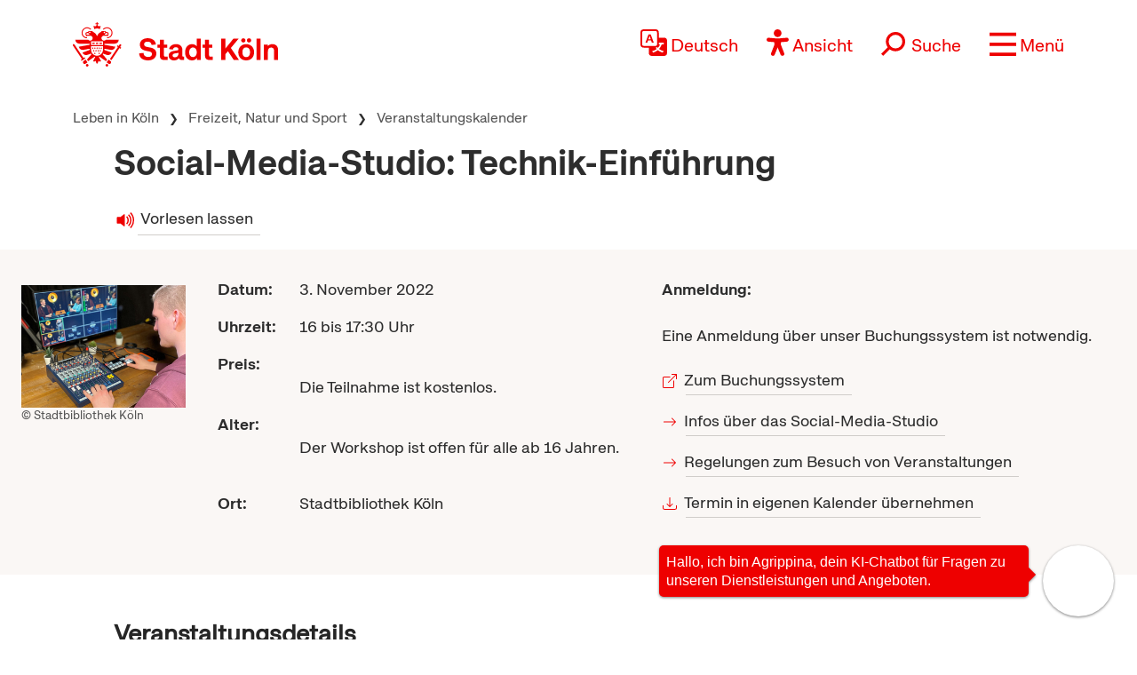

--- FILE ---
content_type: text/html; charset=UTF-8
request_url: https://www.stadt-koeln.de/services/navigation/getnav.html?navname=12&lang=de
body_size: 264
content:
<div class="navMenueLayer"><div class="geheZu"><a href="/service" class="navMenue"><span class="klein">Zur Übersichtsseite&nbsp;</span><span>Service</span></a>
</div><div class="ColWrapper">
<div class="navCol">
<div>
<a href="/service/alle-adressen" class="navMenue">Alle Adressen</a>
<ul><li><a href="/service/alle-adressen/auslaenderamt">Ausl&auml;nderamt</a>
</li>
<li><a href="/service/alle-adressen/kundenzentren">Kundenzentren</a>
</li>
<li><a href="/service/alle-adressen/fahrradbeauftragter">Fahrradbeauftragter</a>
</li>
<li><a href="/service/alle-adressen/fundbuero">Fundb&uuml;ro</a>
</li>
<li><a href="/service/alle-adressen/gesundheitsamt">Gesundheitsamt</a>
</li>
<li><a href="/service/alle-adressen/standesamt">Standesamt</a>
</li>
<li><a href="/service/alle-adressen/wohnungsamt">Wohnungsamt</a>
</li>

</ul>
</div>
<div>
<a href="/service/fuer-unternehmen" class="navMenue hidechildren">F&uuml;r Unternehmen</a>
</div>
</div>
<div class="navCol">
<div>
<a href="/service/produkte" class="navMenue hidechildren">Dienstleistungen</a>
</div>
</div>
<div class="navCol">
<div>
<a href="/service/onlinedienste" class="navMenue hidechildren">Formulare und Onlinedienste</a>
</div>
</div>
</div>
<div class="navCol">
<div>
<a href="/service/leichte-sprache" class="navMenue hidechildren">Leichte Sprache</a>
</div>
<div>
<a href="/service/kontakt" class="navMenue">Kontakt</a>
<ul><li><a href="/service/kontakt/buergertelefon">B&uuml;rgertelefon</a>
</li>
<li><a href="/service/kontakt/kontaktformular">Kontaktformular</a>
</li>
<li><a href="/service/kontakt/terminvereinbarung-online">Terminvereinbarung online</a>
</li>
<li><a href="/service/kontakt/impressum">Impressum</a>
</li>

</ul>
</div>
<div>
<a href="/service/notfall" class="navMenue">Notfall</a>
<ul><li><a href="/service/notfall/feuerwehr">Feuerwehr</a>
</li>
<li><a href="/service/notfall/hochwasser">Hochwasser</a>
</li>
<li><a href="/service/notfall/medizinische-notdienste">Medizinische Notdienste</a>
</li>
<li><a href="/service/notfall/umwelt-hotlines">Umwelt-Hotlines</a>
</li>

</ul>
</div>
</div>

</div>


--- FILE ---
content_type: text/html; charset=UTF-8
request_url: https://www.stadt-koeln.de/services/navigation/getnav.html?navname=14&lang=de
body_size: 1270
content:
<div class="navMenueLayer"><div class="geheZu"><a href="/politik-und-verwaltung" class="navMenue"><span class="klein">Zur Übersichtsseite&nbsp;</span><span>Politik &amp; Verwaltung</span></a>
</div><div class="ColWrapper">
<div class="navCol">
<div>
<a href="/politik-und-verwaltung/stadtrat" class="navMenue hidechildren">Rat</a>
</div>
<div>
<a href="/politik-und-verwaltung/ausschuesse-und-gremien" class="navMenue hidechildren">Aussch&uuml;sse und Gremien</a>
</div>
<div>
<a href="/politik-und-verwaltung/bezirksvertretungen" class="navMenue hidechildren">Bezirksvertretungen</a>
</div>
<div>
<a href="/politik-und-verwaltung/ehrenbuerger" class="navMenue hidechildren">Ehrenb&uuml;rger</a>
</div>
<div>
<a href="/politik-und-verwaltung/oberbuergermeister" class="navMenue hidechildren">Oberb&uuml;rgermeister</a>
</div>
<div>
<a href="/politik-und-verwaltung/buergermeisterinnen" class="navMenue hidechildren">B&uuml;rgermeisterinnen</a>
</div>
<div>
<a href="/politik-und-verwaltung/dezernate-und-aemter" class="navMenue hidechildren">Dezernate und &Auml;mter</a>
</div>
<div>
<a href="/politik-und-verwaltung/rathaus" class="navMenue hidechildren">Rathaus</a>
</div>
<div>
<a href="/politik-und-verwaltung/stadtrecht" class="navMenue hidechildren">Stadtrecht</a>
</div>
</div>
<div class="navCol">
<div>
<a href="/politik-und-verwaltung/korruptionspraevention" class="navMenue hidechildren">Korruptionspr&auml;vention</a>
</div>
<div>
<a href="/politik-und-verwaltung/mitwirkung-von-buergerinnen" class="navMenue">Mitwirkung von B&uuml;rger*innen</a>
<ul><li><a href="/politik-und-verwaltung/mitwirkung-von-buergerinnen/anregungenbeschwerden">Anregungen/Beschwerden</a>
</li>
<li><a href="/politik-und-verwaltung/mitwirkung-von-buergerinnen/beteiligungsinstrumente">Beteiligungsformen</a>
</li>
<li><a href="/politik-und-verwaltung/mitwirkung-von-buergerinnen/buergerbuero">B&uuml;rgerb&uuml;ro</a>
</li>
<li><a href="/politik-und-verwaltung/mitwirkung-von-buergerinnen/einwohnerfragestunde">Einwohnerfragestunde</a>
</li>
<li><a href="/politik-und-verwaltung/mitwirkung-von-buergerinnen/systematische-oeffentlichkeitsbeteiligung">Systematische &Ouml;ffentlichkeitsbeteiligung</a>
</li>

</ul>
</div>
<div>
<a href="/politik-und-verwaltung/wahlen" class="navMenue">Wahlen</a>
<ul><li><a href="/politik-und-verwaltung/wahlen/kommunalwahl">Kommunalwahl</a>
</li>
<li><a href="/politik-und-verwaltung/wahlen/wahl-desder-oberbuergermeisterin">Wahl des*der Oberb&uuml;rgermeister*in</a>
</li>
<li><a href="/politik-und-verwaltung/wahlen/integrationsratswahl">Integrationsratswahl</a>
</li>
<li><a href="/politik-und-verwaltung/wahlen/bundestagswahl">Bundestagswahl</a>
</li>
<li><a href="/politik-und-verwaltung/wahlen/europawahl">Europawahl</a>
</li>
<li><a href="/politik-und-verwaltung/wahlen/landtagswahl">Landtagswahl</a>
</li>
<li><a href="/politik-und-verwaltung/wahlen/wahl-der-seniorenvertretung">Wahl der Seniorenvertretung</a>
</li>

</ul>
</div>
</div>
<div class="navCol">
<div>
<a href="/politik-und-verwaltung/stadtentwicklung" class="navMenue">Stadtentwicklung Stadtplanung</a>
<ul><li><a href="/politik-und-verwaltung/stadtentwicklung/deutzer-hafen">Deutzer Hafen</a>
</li>
<li><a href="/politik-und-verwaltung/stadtentwicklung/neues-stadtquartier-rondorf-nord-west">Neues Stadtquartier Rondorf Nord-West</a>
</li>
<li><a href="/politik-und-verwaltung/stadtentwicklung/max-becker-areal-ein-neues-stadtquartier-fuer-koeln">Max Becker-Areal - ein neues Stadtquartier f&uuml;r K&ouml;ln</a>
</li>
<li><a href="/politik-und-verwaltung/stadtentwicklung/koeln-kreuzfeld-ein-neuer-stadtteil">K&ouml;ln-Kreuzfeld - ein neuer Stadtteil</a>
</li>

</ul>
</div>
<div>
<a href="/politik-und-verwaltung/gebaeudewirtschaft-der-stadt-koeln" class="navMenue">Geb&auml;udewirtschaft der Stadt K&ouml;ln</a>
<ul><li><a href="/politik-und-verwaltung/gebaeudewirtschaft-der-stadt-koeln/bauprojekte-der-staedtischen-gebaeudewirtschaft">Bauprojekte der st&auml;dtischen Geb&auml;udewirtschaft</a>
</li>
<li><a href="/politik-und-verwaltung/gebaeudewirtschaft-der-stadt-koeln/energiemanagement-der-gebaeudewirtschaft">Energiemanagement der Geb&auml;udewirtschaft</a>
</li>
<li><a href="/politik-und-verwaltung/gebaeudewirtschaft-der-stadt-koeln/kultur-sonderbauten">Kultur- und Sonderbauten</a>
</li>
<li><a href="/politik-und-verwaltung/gebaeudewirtschaft-der-stadt-koeln/schulbauten">Schulbauten</a>
</li>

</ul>
</div>
<div>
<a href="/politik-und-verwaltung/internationales" class="navMenue">Internationales</a>
<ul><li><a href="/politik-und-verwaltung/internationales/staedtepartnerschaften">St&auml;dtepartnerschaften</a>
</li>
<li><a href="/politik-und-verwaltung/internationales/eine-welt-stadt">Eine-Welt-Stadt</a>
</li>
<li><a href="/politik-und-verwaltung/internationales/europaarbeit">Europaarbeit</a>
</li>

</ul>
</div>
<div>
<a href="/politik-und-verwaltung/geoportal" class="navMenue hidechildren">Geoportal</a>
</div>
</div>
</div>
<div class="navCol">
<div>
<a href="/politik-und-verwaltung/ausbildung-karriere-bei-der-stadt" class="navMenue">Ausbildung und Karriere bei der Stadt</a>
<ul><li><a href="/politik-und-verwaltung/ausbildung-karriere-bei-der-stadt/stellenangebote">Stellenangebote</a>
</li>
<li><a href="/politik-und-verwaltung/ausbildung-karriere-bei-der-stadt/ausbildung">Ausbildung</a>
</li>
<li><a href="/politik-und-verwaltung/ausbildung-karriere-bei-der-stadt/bundesfreiwilligendienst">Bundesfreiwilligendienst</a>
</li>

</ul>
</div>
<div>
<a href="/politik-und-verwaltung/feuerwehr" class="navMenue">Feuerwehr und Rettungsdienst</a>
<ul><li><a href="/politik-und-verwaltung/feuerwehr/ausbildung">Ausbildung</a>
</li>
<li><a href="/politik-und-verwaltung/feuerwehr/brandschutz">Brandschutz</a>
</li>
<li><a href="/politik-und-verwaltung/feuerwehr/rettungsdienst">Rettungsdienst</a>
</li>

</ul>
</div>
<div>
<a href="/politik-und-verwaltung/finanzen" class="navMenue hidechildren">Stadtfinanzen</a>
</div>
<div>
<a href="/politik-und-verwaltung/steuern-gebuehren" class="navMenue hidechildren">Steuern und Geb&uuml;hren</a>
</div>
</div>
<div class="navCol">
<div>
<a href="/politik-und-verwaltung/bekanntmachungen" class="navMenue">Bekanntmachungen</a>
<ul><li><a href="/politik-und-verwaltung/bekanntmachungen/oeffentliche-bekanntmachungen-2025">&Ouml;ffentliche Bekanntmachungen 2025</a>
</li>
<li><a href="/politik-und-verwaltung/bekanntmachungen/amtsblatt">Amtsblatt</a>
</li>
<li><a href="/politik-und-verwaltung/bekanntmachungen/offentliche-zustellungen">&Ouml;ffentliche Zustellungen</a>
</li>

</ul>
</div>
<div>
<a href="/politik-und-verwaltung/statistik" class="navMenue">Zahlen und Statistik</a>
<ul><li><a href="/politik-und-verwaltung/statistik/bauen-und-wohnen">Bauen und Wohnen</a>
</li>
<li><a href="/politik-und-verwaltung/statistik/bevoelkerung-und-haushalte">Bev&ouml;lkerung und Haushalte</a>
</li>
<li><a href="/politik-und-verwaltung/statistik/kleinraeumige-statistiken">Kleinr&auml;umige Statistiken</a>
</li>
<li><a href="/politik-und-verwaltung/statistik/statistikatlas-koeln">Statistikatlas K&ouml;ln</a>
</li>
<li><a href="/politik-und-verwaltung/statistik/statistische-jahr-buecher">Statistische Jahrb&uuml;cher</a>
</li>
<li><a href="/politik-und-verwaltung/statistik/umfragen">Umfragen</a>
</li>
<li><a href="/politik-und-verwaltung/statistik/verkehr">Verkehr</a>
</li>
<li><a href="/politik-und-verwaltung/statistik/wirtschaft-und-arbeitsmarkt">Wirtschaft und Arbeitsmarkt</a>
</li>

</ul>
</div>
</div>

</div>


--- FILE ---
content_type: text/css
request_url: https://www.stadt-koeln.de/css/styles.css
body_size: 88115
content:
/* ~~~~~~~~~~~~~~~~~~~~~~~~~~~~~~~~~~~~~~~~~~~~~~~~~~~~~~~~~~~~~~~~~~~~~~~~~~
  Styles Stadt Koeln Stand September 2016
~~~~~~~~~~~~~~~~~~~~~~~~~~~~~~~~~~~~~~~~~~~~~~~~~~~~~~~~~~~~~~~~~~~~~~~~~~ */

/* FONTS: Open Sans */
@font-face {
    font-family: 'OpenSansRegular';
    src: url('fonts/OpenSans-Regular-webfont.eot');
    src: url('fonts/OpenSans-Regular-webfont.eot?#iefix') format('embedded-opentype'),
    url('fonts/OpenSans-Regular-webfont.woff') format('woff'),
    url('fonts/OpenSans-Regular-webfont.ttf') format('truetype'),
    url('fonts/OpenSans-Regular-webfont.svg#OpenSansRegular') format('svg');
    font-weight: normal;
    font-style: normal;
}

@font-face {
    font-family: 'OpenSansBold';
    src: url('fonts/OpenSans-Bold-webfont.eot');
    src: url('fonts/OpenSans-Bold-webfont.eot?#iefix') format('embedded-opentype'),
    url('fonts/OpenSans-Bold-webfont.woff') format('woff'),
    url('fonts/OpenSans-Bold-webfont.ttf') format('truetype'),
    url('fonts/OpenSans-Bold-webfont.svg#OpenSansBold') format('svg');
    font-weight: normal;
    font-style: normal;
}

@font-face {
    font-family: 'OpenSansSemibold';
    src: url('fonts/OpenSans-Semibold-webfont.eot');
    src: url('fonts/OpenSans-Semibold-webfont.eot?#iefix') format('embedded-opentype'),
    url('fonts/OpenSans-Semibold-webfont.woff') format('woff'),
    url('fonts/OpenSans-Semibold-webfont.ttf') format('truetype'),
    url('fonts/OpenSans-Semibold-webfont.svg#OpenSansBold') format('svg');
    font-weight: 400;
    font-style: normal;
}

html, body {
    background: transparent;
    margin: 0;
    padding: 0;
    -webkit-text-size-adjust: none; /* unterbindet die Textvergroesserung im Webkit beim Aendern der Aufloesung (Schwenk) */
    -ms-text-size-adjust: none;
}

body,#body {
    background-color: #ffffff;
    color: #000000;
    font-family: Verdana, Arial, Helvetica, sans-serif;
    font-size: 100%;
    overflow-y: scroll;
    width: 100%;
}

main {
    display: block;
}

figure {
    margin: 0;
    padding: 0;
}

.slide figure {
   max-height:382px; /* 2016-08-19 */
}

figure.rahmen {
    outline: 1px dotted #D5D5D5;
}

figure > a:focus /* sonst unsichtbare Bildlinks */
{
    outline: 1px solid #09B7FF;
}

img {
    border: 0;
    display: block;
    height: auto;
    margin: 0;
    max-width: 100%;
    padding: 0;
}

p {
    margin-top: 0;
    padding: 0;
}

dl {
    -webkit-margin-before: 0;
    -webkit-margin-after: 0;
}

.wrapper {
    background-color: #ffffff;
    margin: 0 auto 0 auto;
    max-width: 64em;
    width: auto;
}

input, button {
    border-radius: 0;
    -webkit-appearance: none;
    -moz-appearance: none;
}

input[type='radio'] {
    -webkit-appearance: radio;
    -moz-appearance: radio;
}

input[type='checkbox'] {
    -webkit-appearance: checkbox;
    -moz-appearance: checkbox;
}


/* Text mit Bild auf Seiten, die keine Artikelseiten sind */

 .text-mit-bild-inner figure {
    margin:0 1em 0.5em 1em;
}

.tpl-2013_custom_dynamic main:has(div#viewDiv) div.accordionhead a.klapper[title="aufklappen"],
.tpl-2013_custom_dynamic main:has(div#viewDiv) div.fdesigner div.accordionhead a.klapper[title="aufklappen"],
.tpl-2013_custom_dynamic main:has(div#map) div.fdesigner div.accordionhead a.klapper[title="aufklappen"],
.tpl-2013_custom_dynamic main:has(div#map) div#fnpl div.accordionhead a.klapper[title="aufklappen"]
  { content:' ';
    background-image: url("/img/layout/inline-icons/akkordeon-aufklappen_neu.png");
    width: 30px;
    height: 30px;

    }

    .tpl-2013_custom_dynamic main:has(div#viewDiv) div.accordionhead a.klapper[title="zuklappen"],
    .tpl-2013_custom_dynamic main:has(div#map) div.accordionhead a.klapper[title="zuklappen"]
    /* .tpl-2013_custom_dynamic main:has(div#viewDiv) div.fdesigner div.accordionhead a.klapper[title="zuklappen"] */
  { content:' ';
    background-image: url("/img/layout/inline-icons/akkordeon-zuklappen_neu.png");
    background-color: yellow!important;
    width: 25px;
    height: 25px;

    }



    .tpl-2008_standard_dynamic main div.accordionhead.dezernate a.klapper[title="aufklappen"]
    { content:' ';
      background-image: url("/img/layout/inline-icons/akkordeon-aufklappen_neu.png");
      width: 30px;
      height: 30px;
      background-position: 0 0;
      }
  
      .tpl-2008_standard_dynamic main div.accordionhead.dezernate a.klapper[title="zuklappen"]
    { content:' ';
      background-image: url("/img/layout/inline-icons/akkordeon-zuklappen_neu.png");
      width: 25px;
      height: 25px;
      background-position: 0 0;
      }

/*  Header
~~~~~~~~~~~~~~~~~~~~~~~~~~~~~~~~~~~~~~~~~~*/

header {
    margin: 0 0 0 0;
    position: relative;
    width: 100%;
}

header .header-overflow {
    display: block;
    height: 10.438em;
    overflow: hidden;
    position: absolute;
    width: 100%;
    z-index: -1;
}

header .header-image {
    position: absolute;
    top: 0;
    position: absolute;
    width: 100%;
    height: 100%;
    background-image: url("/img/new-assets/header.png");
    background-repeat: no-repeat;
    background-position: right center;
    background-size: auto 100%;
}

header .header-image .header-main-image {
    height: auto;
    width: 100%;
    display: none;
}

header .header-background {
    display: none;
}

header #headeroben {
    box-sizing: border-box;
    -moz-box-sizing: border-box;
    -webkit-box-sizing: border-box;
    display: block;
    padding: 2% 0;
    margin: 0 auto;
    position: relative;
    width: 100%;
}

header #headeroben .headerlinks,
header #headeroben .headerrechts {
    display: block;
    width: 100%;
}

header #headeroben .headerlinks {
    box-sizing: border-box;
    margin-bottom: 1em;
}

header #headeroben h1 {
    display: block;
    margin: 0;
    padding: 0;
}

header #headeroben h1 a {
    background-position: bottom left;
    background-repeat: no-repeat;
    display: block;
}

header #headeroben h1 a:hover,
header #headeroben h1 a:focus,
header #headeroben h1 a:active {
    outline: 1px dotted #b00000;
}

header #headeroben h1 a img {
    height: 24px;
    width: 146px;
}

header #volltextsuche {
    background-color: #ffffff;
    border: 1px solid #676767;
    box-sizing: border-box;
    -moz-box-sizing: border-box;
    -webkit-box-sizing: border-box;
    display: block;
    margin: 0;
    padding: 0;
    position: relative;
    width: 100%;
    max-width: 30em;
    margin: 0 auto;
}

header #volltextsuche p {
    background-color: #ffffff;
    box-sizing: border-box;
    -moz-box-sizing: border-box;
    -webkit-box-sizing: border-box;
    float: left;
    margin: 0;
    padding: 0;
    /*NEU 2016-10width: 65%;*/
    width: 100%;
}

header #volltextsuche p input {
    background-color: #ffffff;
    border: 0;
    box-sizing: border-box;
    -moz-box-sizing: border-box;
    -webkit-box-sizing: border-box;
    clear: both;
    color: #7a7a7a;
    font-family: 'OpenSansRegular', sans-serif;
    font-size: 0.9em;
    font-weight: normal;
    margin: 0;
    padding: 0 4px 0px 4px;
    width: 100%;
}

header #volltextsuche p input:focus {
    background-color: #ffffff;
}

header #volltextsuche button {
    background-color: #E1141C;
    border: 0;
    box-sizing: border-box;
    -moz-box-sizing: border-box;
    -webkit-box-sizing: border-box;
    color: #ffffff;
    cursor: pointer;
    float: right;
    font-family: 'OpenSansBold', sans-serif;
    font-size: 0.9em;
    font-weight: normal;
    line-height: 1;
    margin: 0;
    padding: 9px 10px 10px 10px;
    width: 17%;
    /* text-transform: uppercase; */
}

header #volltextsuche button:hover,
header #volltextsuche button:focus,
header #volltextsuche button:active {
    text-decoration: underline;
}

/*  Breadcrumb
~~~~~~~~~~~~~~~~~~~~~~~~~~~~~~~~~~~~~~~~~~*/

header #breadcrumb {
    background-color: #ffffff;
    background-repeat: no-repeat;
    display: block;
    margin: 0 auto 0 auto;
    /*NEU 2016-09-06
	min-height: 46px;*/
	min-height: 30px;
    padding: 0;
    max-width: 64em;
}

header #breadcrumb ul {
    color: #000;
    display: block;
    list-style-type: none;
    margin: 0;
    /*padding: 16px 0 16px 0; NEU 2016-09-06*/
	padding: 8px 0;
    width: 100%;
}

header #breadcrumb ul li {
    display: inline-block;
    font-size: 0.75em;
    line-height: 1;
    margin: 0;
    padding: 0 5px 0 0;
}

header #breadcrumb ul li:not(:last-child):after {
    background-image: url('[data-uri]');
    background-position: 0 0;
    background-repeat: no-repeat;
    width: 5px;
    height: 8px;
    display: inline-block;
    margin-left: 9px;
    margin-right: 5px;
}

header #breadcrumb ul li a {
    color: #000;
    display: inline-block;
    margin: 0;
    text-decoration: none;
}

header #breadcrumb ul li a:hover,
header #breadcrumb ul li a:focus,
header #breadcrumb ul li a:active {
    text-decoration: underline;
}

header #breadcrumb.mobile-breadcrumb div.accordionhead .breadcrumb-handle:after,
header #breadcrumb ul li:not(:last-child):after {
    content: "";
}

header #breadcrumb.mobile-breadcrumb {
    font-size: 0.75em;
}

header #breadcrumb.mobile-breadcrumb ul li {
    display: block;
    font-size: 1em;
    padding: 8px 5px 8px 0;
}

header #breadcrumb.mobile-breadcrumb div {
    border-bottom: 0;
}

header #breadcrumb.mobile-breadcrumb div.accordionhead {
    color: #b00000;
    margin-bottom: 0;
    min-height: 0;
    padding: 6px 0 6px 0;
}

header #breadcrumb.mobile-breadcrumb div.accordionhead a {
    color: #b00000;
    text-decoration: none;
}

header #breadcrumb.mobile-breadcrumb div.accordionhead a:hover {
    text-decoration: underline;
}

header #breadcrumb.mobile-breadcrumb div.accordionhead .klapper-alt {
    cursor: pointer;
}

header #breadcrumb.mobile-breadcrumb div.accordionhead .klapper-alt:hover {
    text-decoration: none;
}

header #breadcrumb.mobile-breadcrumb div.accordionhead.opened .klapper-alt {
    display: none;
}

header #breadcrumb.mobile-breadcrumb div.accordionhead .klapper {
    top: 3px;
}

@media only screen and (min-width: 320px) {
    header #breadcrumb {
        max-width: 20em;
    }
}

@media only screen and (min-width: 480px) {
    header #breadcrumb {
        max-width: 30em;
    }
}

@media only screen and (min-width: 768px) {
    header #breadcrumb {
        max-width: 48em;
    }
}

@media only screen and (min-width: 1024px) {
    header #breadcrumb {
        max-width: 64em;
    }
}


/*  Content Slider
~~~~~~~~~~~~~~~~~~~~~~~~~~~~~~~~~~~~~~~~~~*/
.buttonbottom {
    border-left: 1px solid #cbcbcb;
    border-right: 1px solid #cbcbcb;
    box-shadow: 0 10px 10px -10px #b3b3b3;
    -moz-box-shadow: 0 10px 30px -30px #b3b3b3;
    -webkit-box-shadow: 0 10px 30px -6px #b3b3b3;
    display: block;
    margin: 0 0 26px 0;
    padding: 0 0 26px 0;
    position: relative;
    width: 100%;
}

.buttonbottom ul {
    display: block;
    list-style-type: none;
    margin: 0;
    padding: 0;
    width: 100%;
}

.buttonbottom .controls {
    background-color: #EFEEEC;
    border-bottom: 1px solid #CBCBCB;
    bottom: 0;
    box-sizing: border-box;
    -moz-box-sizing: border-box;
    -webkit-box-sizing: border-box;
    margin: 0;
    padding: 0 25px 0 25px;
    position: absolute;
    width: 100%;
    z-index: 100;
}

html.no-js .buttonbottom .controls {
    bottom: auto;
    position: relative;
}

.buttonbottom .controls ul.slides li {
    box-sizing: border-box;
    -moz-box-sizing: border-box;
    -webkit-box-sizing: border-box;
    display: block;
    margin: 0;
    padding: 0;
    width: 100%;
}

.buttonbottom .controls ul.slides li a {
    background-color: #EFEEEC;
    box-sizing: border-box;
    -moz-box-sizing: border-box;
    -webkit-box-sizing: border-box;
    color: #000000;
    display: block;
    font-family: 'OpenSansBold', sans-serif;
    font-size: 0.75em;
    font-weight: normal;
    height: 3.3em;
    line-height: 1.1;
    min-height: 45px;
    padding: 14px 4% 8px 4%;
    text-align: center;
    text-decoration: none;
}

.buttonbottom .controls ul.slides li a:hover,
.buttonbottom .controls ul.slides li a:focus,
.buttonbottom .controls ul.slides li a:active,
.buttonbottom .controls ul.slides li.flex-active a {
    background-color: #dfdfdf;
    border-bottom: 1px solid #dfdfdf;
    padding-bottom: 7px;
}

.buttonbottom .controls ul.slides li:nth-child(2n) a {
    border-left: 1px solid #dfdfdf;
}

.buttonbottom .controls .flex-direction-nav {
    background-color: #ffffff;
    clear: both;
    display: block;
    float: left;
    margin: -45px 0 0 0;
    min-height: 25px;
    padding: 0;
    width: 100%;
}

.buttonbottom .controls .flex-direction-nav li {
    background-color: #ffffff;
    display: block;
    height: 45px;
    margin: 0;
    min-width: 25px;
    padding: 0;
    position: absolute;
    right: 0;
    width: 25px;
}

.buttonbottom .controls .flex-direction-nav li:first-child {
    left: 2px;
}

.buttonbottom .controls .flex-direction-nav li a {
    background-color: #000000;
    background-image: url('[data-uri]');
    background-position: center center;
    background-repeat: no-repeat;
    border: 1px solid #000000;
    display: block;
    float: right;
    height: 43px;
    margin: 0;
    outline: 0;
    width: 25px;
    z-index: 110;
    /* background-image: url('../img/layout/inline-icons/carousel-rechts.png');*/
}

html.js .buttonbottom .controls .flex-direction-nav li a {
    text-indent: -9999px;
}

.buttonbottom .controls .flex-direction-nav li a.flex-disabled {
    cursor: default;
    filter: alpha(opacity=50);
    -ms-filter: "progid:DXImageTransform.Microsoft.Alpha(Opacity=50)";
    opacity: 0.5;
    -khtml-opacity: 0.5;
    -moz-opacity: 0.5;
    -webkit-opacity: 0.5;
}

.buttonbottom .controls .flex-direction-nav li:first-child:hover,
.buttonbottom .controls .flex-direction-nav li:first-child:focus,
.buttonbottom .controls .flex-direction-nav li:first-child:active {
    left: 1px;
}

.buttonbottom .controls .flex-direction-nav li a:hover,
.buttonbottom .controls .flex-direction-nav li a:focus,
.buttonbottom .controls .flex-direction-nav li a:active {
    border-right: 0;
}

.buttonbottom .controls .flex-direction-nav li:first-child a {
    background-image: url('[data-uri]');
    /*background-image: url('../img/layout/inline-icons/carousel-links.png');*/
}

.buttonbottom ul.content {
    display: block;
    z-index: 0;
}

.buttonbottom ul.content li {
    display: block;
    margin: 0;
    padding: 0;
    position: relative;
    width: 100%;
}

.buttonbottom ul.content li article {
    display: block;
    margin: 0;
    padding: 0;
    position: relative;
}

.buttonbottom ul.content li article figure {
    display: block;
    margin: 0;
    padding: 0;
    width: 100%;
}

.buttonbottom ul.content li article figure a {
    display: block;
    margin: 0;
    padding: 0;
    width: 100%;
}

.buttonbottom ul.content li article .inhalt {
    background-color: #ffffff;
    box-sizing: border-box;
    -moz-box-sizing: border-box;
    -webkit-box-sizing: border-box;
    display: block;
    margin: 0;
    padding: 4%;
    width: 99.9999%;
}

.buttonbottom ul.content li article .inhalt h2 {
    color: #000000;
    font-family: 'OpenSansBold', sans-serif;
    font-size: 1.2em;
    font-weight: normal;
    line-height: 1;
	/* NEU 2016-11-04 margin: 0 0 18px 3px; */
 /*	wegen fehlerhafter Darstellung im alten slider: display: inline-block; */
	margin: 0 0 18px 9px;
	display: block;
}

.buttonbottom ul.content li article .inhalt a {
    background-position: right 97%;
    color: #000000;
    display: inline-block;
    text-decoration: none;
	/*NEU 2016-11-04*/
	padding: 14px 14px 0 14px;
	/* NEU 2016-11-07 */
	height:92%;
}

/*NEU 2016-11-04*/
.buttonbottom ul.content li article .inhalt a span  {
	background-position: 0 0;
    display: inline-block;
    height: 9px;
    width: 10px;
	margin: 5px 0 0 0;
	float:left;
}	

.buttonbottom ul.content li article .inhalt a:hover,
.buttonbottom ul.content li article .inhalt a:focus ,
.buttonbottom ul.content li article .inhalt a:active  {
    background-color: #DFDFDF;
    outline: 1px solid #DFDFDF;
}

.buttonbottom ul.content li article .inhalt a p {
  /* NEU 2016-11-04 background-color: #ffffff;
    margin: 0;*/
	padding: 0;
}

.buttonbottom ul.content li article a p span {
    display: inline-block;
    height: 8px;
    width: 10px;
}

/*  Topbox
~~~~~~~~~~~~~~~~~~~~~~~~~~~~~~~~~~~~~~~~~~*/
.topbox {
    box-shadow: 0 10px 10px -10px #b3b3b3;
    -moz-box-shadow: 0 10px 30px -30px #b3b3b3;
    -webkit-box-shadow: 0 10px 30px -6px #b3b3b3;
    margin: 0 0 26px 0;
}

.topbox ul {
    display: block;
    list-style-type: none;
    margin: 0;
    padding: 0;
    width: 100%;
}

.topbox ul.controls li {
    float: left;
    width: 50%;
}

.topbox ul.controls li a {
  display: block;
  margin: 0;
  /* padding: 0 0 7px 0; */
  padding: 0; /* Neu 052016 */
  background-color: #ffffff;
  text-decoration: none;
}

.topbox ul.controls li a span {
  display: block;
  width: 100%;
  margin: 0;
  padding: 6px 0 8px 0;
  font-family: 'OpenSansSemiBold', sans-serif;
  font-weight: normal;
  font-size: 0.9em;
  line-height: 1;
  text-align: center;
  /* text-transform: uppercase; */
  text-decoration: none;
  /*color: #494949;
  background-color: #dfdfdf; NEU 052016*/
  color: #FFFFFF;
  background-color: #6C655F;
}

.topbox ul.controls li.ui-state-active a {
    /* background-image: url('[data-uri]'); */
    /*background-image: url('../img/layout/inline-icons/topbox-pfeilchen.png');*/
    background-position: bottom center;
    background-repeat: no-repeat;
}

.topbox ul.controls li a:hover,
.topbox ul.controls li a:focus,
.topbox ul.controls li a:active,
.topbox ul.controls li.ui-state-active {
    text-decoration: none;
}

.topbox ul.controls li a:hover span,
.topbox ul.controls li a:focus span,
.topbox ul.controls li a:active span,
.topbox ul.controls li.ui-state-active a span {
  /*color: #ffffff;
  background-color: #000000; NEU 052016*/
  background-color: #EFEEEC;
  color: #000;
  /* background-image: url('[data-uri]'); */
  /*background-image: url('../img/layout/inline-icons/topbox-pfeilchen.png');*/
  background-repeat: no-repeat;
  background-position: bottom center;
  /* border-top: 1px solid #000000;  NEU 052016 */
  /* padding-top: 5px; */
  text-decoration: none;
}

.topbox ul.controls li:first-child a {
    border-right: 3px solid #ffffff;
}

.topbox ul.inhalt li a,
.topbox section a.linkintern {
    background-color: #efeeec;
    background-position: 6px 14px;
    border-bottom: 1px dotted #a1a1a1;
    color: #000000;
    display: block;
    font-size: 0.8em;
    line-height: 1.3;
    padding: 10px 0 10px 16px;
    text-decoration: none;
}

/*-- .mehrlink NEU 2016-05 --*/
.topbox section a.mehrlink {
	background-color: #6C655F;
	color: #FFFFFF;
	text-align: center;
}
.topbox section a.mehrlink:hover {color: #000;}


.topbox ul.inhalt li a:hover,
.topbox ul.inhalt li a:focus,
.topbox ul.inhalt li a:active,
.topbox section a.mehrlink:hover,
.topbox section a.mehrlink:focus,
.topbox section a.mehrlink:active {
    background-color: #dfdfdf;
    outline: 1px solid #dfdfdf;
}



.topbox ul.inhalt li a time {
    font-style: italic;
}

/*  abgegrenzte Inhaltsbereiche
~~~~~~~~~~~~~~~~~~~~~~~~~~~~~~~~~~~~~~~~~~*/
.kopfbereich {
    padding: 0;
}

.kopfbereich h2.rot {
    color: #990000;
    display: block;
    font-family: 'OpenSansBold', sans-serif;
    font-size: 1.6em;
    font-weight: normal;
    line-height: 1.4;
    margin: 0 0 16px;
    padding: 0;
}

.kopfbereich p {
    color: #000000;
    font-size: 0.8em;
    line-height: 1.3;
}

.greywrap {
    background-color: #e4e3df;
    padding: 12px 0 0 0;
}

.darkgreywrap {
    background-color: #7c7773;
    padding: 12px 0 12px 0;
}

/*  Link Icons (mehrfach wiederkehrend)
~~~~~~~~~~~~~~~~~~~~~~~~~~~~~~~~~~~~~~~~~~*/
.pfeilrot {
    background-image: url('[data-uri]');
    /*background-image: url('../img/layout/inline-icons/pfeilrot.png');*/
    background-repeat: no-repeat;
}

.linkintern
{
  background-image: url('[data-uri]');
/*  background-image: url('[data-uri]'); */
  /*background-image: url('../img/layout/inline-icons/linkintern.png');*/
  background-repeat: no-repeat;
}
.linkrunter {
    background-image: url('[data-uri]');
    /*background-image: url('../img/layout/inline-icons/linkrunter.png');*/
    background-repeat: no-repeat;
}

.linkrauf {
    background-image: url('[data-uri]');
    /*background-image: url('../img/layout/inline-icons/linkrauf.png');*/
    background-repeat: no-repeat;
}

.linkextern {
    background-image: url('[data-uri]');
    /*background-image: url('../img/layout/inline-icons/linkextern.png');*/
    background-repeat: no-repeat;
}

.linkemail {
    background-image: url('[data-uri]');
    background-repeat: no-repeat;
}

.listbox .linkemail {
    padding-left: 28px;
}

.linkstadtplan {
    background-image: url('[data-uri]');
    /*background-image: url('../img/layout/inline-icons/linkstadtplan.png');*/
    background-repeat: no-repeat;
}

.linkformular,
.pdfform,
.onlineform {
    background-image: url('[data-uri]');
    /*background-image: url('../img/layout/inline-icons/linkformular.png');*/
    background-repeat: no-repeat;
    background-position: 0 5px!important;
}

.download.pdf:not(.suchergebnis li a span.download.pdf) {
    background-image: url('[data-uri]')!important;
    /*background-image: url('../img/layout/inline-icons/download-pdf.png');*/
    background-repeat: no-repeat!important;
	background-position: 4px 9px!important;
}

.suchergebnis li a span.download.pdf {
    background-image: url('[data-uri]')!important;
    background-repeat: no-repeat!important;
}

.download.zip {
    background-image: url('[data-uri]');
    background-repeat: no-repeat;
    /*background-image: url('../img/layout/inline-icons/download-zip.png');*/
}

.download.jpg {
    background-image: url('[data-uri]');
    /*background-image: url('../img/layout/inline-icons/download-jpg.png');*/
    background-repeat: no-repeat;
}
.download.kml {
    background-image:  url('[data-uri]');
    background-repeat: no-repeat;
}
.download.ovl {
    background-image:  url('[data-uri]');
    background-repeat: no-repeat;
}

.download.ikt {
    background-image:  url('[data-uri]');
    background-repeat: no-repeat;
}
.download.gpx {
    background-image: url('[data-uri]');
    background-repeat: no-repeat;
}


.download.tcx {
    background-image:  url('[data-uri]');
    background-repeat: no-repeat;
}

.download.docx  {
    background-image:  url('[data-uri]');
    background-repeat: no-repeat;
}

.download.mp3 {
    background-image: url('[data-uri]');
    background-repeat: no-repeat;
    /*background-image: url('../img/layout/inline-icons/download-mp3.png');*/
}

/* .leichtesprache, footer .linkleichtesprache */
.leichtesprache, .linkleichtesprache {
    background-image: url('[data-uri]');
    /*background-image: url('../img/layout/inline-icons/linkleichtesprache.png');*/
    background-repeat: no-repeat;
}

main a.linkleichtesprache {
    background-position: 0px 8px;
    padding-left: 23px;
}

/*  Downloads
~~~~~~~~~~~~~~~~~~~~~~~~~~~~~~~~~~~~~~~~~~*/
a.download {
    background-position: 4px 4px!important;
    border-bottom: 1px dotted #a1a1a1;
    display: block;
    overflow: hidden;
    padding: 5px 0 5px 23px;
    text-decoration: none;
}

a.download:hover,
a.download:focus,
a.download:active {
    background-color: #E0DED9;
    outline: 1px solid #ffffff;
}

a.download.standardlink {
    background-position: 0 7px;
}

a.download figure {
    color: #000000;
    display: inline;
    font-size: 1rem;
    line-height: 1.3;
}

a.download figure figcaption {
    display: inline;
}

a.download figure figcaption:before {
    content: "(";
}

a.download figure figcaption:after {
    content: ")";
}

a.download figure figcaption abbr {
    border: none;
}

/*  Link Flexmodul
~~~~~~~~~~~~~~~~~~~~~~~~~~~~~~~~~~~~~~~~~~*/
a.standardlink {
    background-position: 0 12px;
    border-bottom: 1px dotted #a1a1a1;
    color: #000000;
    display: block;
    font-size: 0.8em;
    line-height: 1.3;
    overflow: hidden;
    padding: 8px 0 8px 18px;
    text-decoration: none;
}

a.standardlink:hover,
a.standardlink:focus,
a.standardlink:active {
    background-color: #E0DED9;
    outline: 1px solid #ffffff;
}

/*NEU 2016-11-28*/
.team_email a.standardlink:hover,
.team_email a.standardlink:focus,
.team_email a.standardlink:active {
	outline: none;
}
#produktinfocenter a.standardlink:hover,
#produktinfocenter a.standardlink:focus,
#produktinfocenter a.standardlink:active {
    outline: 1px solid #EFEEEC;
}

a.standardlink.linkintern {
    background-position: 0 13px;
    padding-left: 10px;
}

a.standardlink.linkextern {
    /*NEU 2016-09-12*/
	padding-left: 12px;
}

a.standardlink.download {
    font-size: 1em; /* Reset, a.download hat auch fs 0.8em */
}

a.standardlink.linkstadtplan {
    padding-left: 14px;
}

a.standardlink.linkrauf,
a.standardlink.linkrunter {
    background-position: 0 15px;
    padding-left: 12px;
}

a.standardlink.onlineform,
a.standardlink.pdfform {
    background-position: 0 8px;
    padding-left: 22px;
}

a.standardlink.leichtesprache {
    background-position: 0 8px;
    padding-left: 22px;
}

footer .greywrap ul li a.linkleichtesprache {
    background-position: 9px 8px;
    padding-left: 31px;
}


/*  Teaser
~~~~~~~~~~~~~~~~~~~~~~~~~~~~~~~~~~~~~~~~~~*/
.teaser {
    background-color: #ffffff;
    box-sizing: border-box;
    -moz-box-sizing: border-box;
    -webkit-box-sizing: border-box;
    margin-bottom: 16px;
}

.teaser.rahmen {
    border: 1px solid #D5D5D5;
}

figure a,
.teaser figure a {
    display: block;
}

.teaser .inhalt {
    box-sizing: border-box;
    -moz-box-sizing: border-box;
    -webkit-box-sizing: border-box;
}

.teaser.grid_1 .inhalt,
.grid_1 .teaser .inhalt {
    padding: 10px 10px 0 10px;
}

/*
.teaser.grid_2 .inhalt
{
  padding: 10px 10px 0 0;
}
*/

/*NEU 2016*/
.teaser.listbox.darkhead {
	border-bottom: 3px solid #6C655F;
	border-top: 3px solid #6C655F;
}

.teaser.listbox .inhalt {
    padding: 10px 10px 0 10px;
}

.teaser.linkliste .inhalt {
    padding: 10px 10px 0 10px;
}

.teaser.textbildliste.grid_2 .inhalt {
   /*NEU 2016-11-03 padding: 10px 10px 0 10px;*/
   padding: 4px 0 0 0;
}

.teaser.nurtext.grid_2 .inhalt {
    padding: 10px 10px 0 10px;
}

.teaser .inhalt p {
    color: #000000;
    display: inline-block;
    font-size: 0.8em;
    line-height: 1.3;
}

.teaser .inhalt a p,
.topteaser .inhalt a p {
    font-size: 1em;
}

.teaser .inhalt > a,
.topteaser .inhalt > a {
    color: #000000;
    display: block;
    font-size: 0.8em;
    line-height: 1.3;
    text-decoration: none;
}

.teaser .inhalt > a p:hover,
.teaser .inhalt > a p:focus,
.teaser .inhalt > a p:active,
.topteaser .inhalt > a p:hover,
.topteaser .inhalt > a p:focus,
.topteaser .inhalt > a p:active {
 /*outline: 1px solid #ffffff; NEU 2016*/
  background-color: #DFDFDF;
 }

/*NEU 2016 
.teaser.grid_1 .inhalt:hover, .grid_1 .teaser .inhalt:hover,*/
.teaser .inhalt > a:hover,
.teaser .inhalt > a:focus,
.teaser .inhalt > a:active,
.topteaser .inhalt > a:hover,
.topteaser .inhalt > a:focus,
.topteaser .inhalt > a:active
{
  background-color: #DFDFDF;
}
.teaser.grid_1.listbox .inhalt:hover, .grid_1 .teaser.listbox .inhalt:hover {
background-color: inherit; }
/* Ende Neu 2016 */

.teaser.textbildliste figure {
    float: none;
    margin: 0 1% 24px 0;
    width: 100%;
}

.teaser.textbildliste .inhalt .inhalt {
    float: none;
    margin: 0;
    padding: 0;
    width: 100%;
}

.teaser .inhalt a span,
.topteaser .inhalt a span,
ul.textteaserliste li a span {
    background-position: 0 0;
    display: inline;
/*    display: inline-block; */
/*     height: 8px; Neu: */
    height: 9px;
    width: 10px;
}

/*KLNSUPPORT-297*/
.teaser .inhalt a span,
.topteaser .inhalt a span :not(.sync_word .sync_sent .sync_word_highlighted .sync_sent_highlighted) {
    background-position: 0 0;
    display: inline-block;
    height: 8px;
    width: 10px;
}

.teaser .inhalt a span.sync_sent {
    display: inline;
    padding: 0px;
}

.teaser .inhalt a span.sync_word {
    display: inline;
    padding: 0px;
}

.teaser .inhalt a span.linkextern,
.topteaser .inhalt a span.linkextern {
    height: 12px;
    /*NEU 2016*/
	width: 12px;
}

.teaser .inhalt a span[lang] {
    display: inline;
    height: auto;
    width: auto;
}

.teaser .inhalt > a.pfeilrot {
    background-position: 0 6px;
    padding: 0 0 0 6px;
}

.teaser .inhalt h2,
ul.textteaserliste li a h2 {
    color: #000000;
    font-family: 'OpenSansSemiBold', sans-serif;
    font-size: 1em;
    font-weight: normal;
    line-height: 1;
    margin: 0 0 10px 0;
    /* text-transform: uppercase; */
}

ul.textteaserliste li a h2 {
	 font-size: 1.1em;
	 }
ul.textteaserliste li a p {
	 font-size: 0.9em;
	 }

/*NEU 2016-11-03*/
.teaser.linkliste .inhalt h2 {
	margin: 10px 10px 10px 0;
}
.teaser ul {
    list-style-type: none;
    margin: 0;
    padding: 0;
    position: relative;
    width: 108%;
}

.teaser.textbildliste ul {
    width: 100%;
}

.teaser ul li {
    margin: 0;
    overflow: hidden;
    padding: 0;
}

.teaser ul li a {
    background-color: #ffffff;
    background-position: 10px 50%;
    border-top: 1px dotted #a1a1a1;
    color: #000000;
    display: block;
    font-size: 0.8em;
    line-height: 1.3;
    padding: 11px 0 11px 20px;
    text-decoration: none;
}

.teaser ul li a:hover,
.teaser ul li a:focus,
.teaser ul li a:active {
    background-color: #E0DED9;
    outline: 1px solid #E0DED9;
}

.teaser ul li a.linkextern {
    /*NEU 2016*/
	padding-left: 22px;
}

.teaser ul li a.pdfform,
.teaser ul li a.onlineform {
    padding-left: 34px;
}

.teaser ul li:first-child a {
    border-top: 1px dotted #a1a1a1;
}

.teaser ul li a.download {
    background-position: 10px 16px;
    padding-left: 28px;
}

.teaser ul li a span {
    display: block;
    padding-right: 20px;
}

/*KLNSUPPORT-297*/
.teaser ul li a span :not(.sync_word .sync_sent .sync_word_highlighted .sync_sent_highlighted) {
    display: block;
    padding-right: 20px;
}

.teaser.grid_1 ul,
.grid_1 .teaser ul {
    margin: 0 -4% 0 -4%;
}

.teaser.listbox ul {
    margin: 0 -10px 0 -10px;
    width: 100%;
}

.teaser.listbox li a.download {
    background-position: 10px 7px;
}

.teaser.listbox li a.download figure {
    font-size: 1em;
}

.kopfbereich .teaser {
    margin-bottom: 26px;
}

.teaser.darkhead h2 {
  margin: -10px -10px 0 -10px;
  padding: 10px 10px 10px 10px;
  color: #000;
  /*background-color: #EFEEEC; */

}

.teaser.multithemen > .inhalt {
    padding-top: 10px;
}

.teaser.multithemen > .inhalt > h2 {
/* 2016-11-16:    padding-left: 10px; */
    padding-left: 0px;
}

.teaser.multithemen.rahmen > .inhalt /* Sonderfall 3 Iconteaser ohne Ueberschrift */
{
    padding-top: 0;
}

.teaser.multithemen.rahmen > .inhalt h2 /* Sonderfall 3 Iconteaser ohne Ueberschrift */
{
    padding-top: 10px;
}

.slot_m .multithemen article.teaser.textbildoben p {
    margin-bottom: 0;
	display: inline;
}

.teaser.multithemen.grid_4 {
    padding: 0 0 12px 0;
}

/*  Template Allgemein
~~~~~~~~~~~~~~~~~~~~~~~~~~~~~~~~~~~~~~~~~~*/
.articlehead {
    color: #6c655f;
    display: block;
    font-family: 'OpenSansBold', sans-serif;
    font-size: 1.8em;
    font-weight: normal;
    line-height: 1;
    margin: 0 0.5% 34px 0.5%;
}

/*  Template Produkt
~~~~~~~~~~~~~~~~~~~~~~~~~~~~~~~~~~~~~~~~~~*/
.produkt .produktcontrols {
    border-bottom: 1px solid #d9d9d9;
    display: block;
    list-style-type: none;
    margin: 0;
    min-height: 39px;
    padding: 0;
}

.produkt .produktcontrols li {
    float: left;
    margin-bottom: -1px;
    margin-left: 1%;
    padding: 0;
    width: 49%;
}

.produkt .produktcontrols li:first-child {
    margin-left: 0;
    margin-right: 1%;
}

.produkt .produktcontrols li a {
    background-color: #dfded9;
    border: 1px solid #d9d9d9;
    border-bottom: 1px solid #d9d9d9;
    border-left: 1px solid #d9d9d9;
    border-right: 1px solid #d9d9d9;
    border-top: 1px solid #d9d9d9;
    color: #000000;
    /* text-transform: uppercase; */
    display: block;
    font-family: 'OpenSansBold', sans-serif;
    font-size: 1em;
    font-weight: normal;
    line-height: 1;
    margin: 0;
    padding: 12px 4px 10px 4px;
    text-align: center;
    text-decoration: none;
}

.produkt .produktcontrols li a:hover,
.produkt .produktcontrols li a:focus,
.produkt .produktcontrols li a:active,
.produkt .produktcontrols li.ui-state-active a {
    background-color: #EFEEEC;
    border-bottom: 1px solid #EFEEEC;
    margin-top: -6px;
    padding-bottom: 16px;
}

.produkt .produktcontrols li:first-child a:hover,
.produkt .produktcontrols li:first-child a:focus,
.produkt .produktcontrols li:first-child a:active,
.produkt .produktcontrols li.ui-state-active:first-child a {
    background-color: #ffffff;
    border-bottom: 1px solid #ffffff;
}

.produkt section {
    float: left;
    margin: 0;
    width: 49%;
}

#produktbeschreibung ul li {
    background-image: url("[data-uri]");
    /*  padding: 0 0 10px 11px; */
    background-position: 0 5px;
    background-repeat: no-repeat;
    /*background-image: url('../img/layout/inline-icons/bullet.png');*/
    margin: 0 0 8px 0;
    padding: 0 0 0 11px;
    /*  border-bottom: 1px dotted #a1a1a1; */
}

#produktbeschreibung ul li:last-child {
    border-bottom: none;
    margin: 0;
}

#produktbeschreibung ul li h2,
#produktbeschreibung ul li h3 {
    color: #000000;
    font-size: 0.8em;
    font-weight: bold;
    line-height: 1.3;
    margin: 0;
    padding: 0;
}
/*NEU 2016*/
#produktbeschreibung div.no_listicons ul li {
    background-image: none;
    margin: 0;
    padding: 0;
}
#produktbeschreibung div.no_listicons ul li a.download.pdf {
    line-height: 1.8em;
}

.produkt .sectionhead {
    left: -999px;
    position: absolute;
    top: -999px;
}

.produkt .accordionhead h2 {
    color: #000000;
    font-family: 'OpenSansBold', sans-serif;
    font-size: 0.95em;
    font-weight: normal;
    line-height: 1;
    margin: 0 0 4px 0;
    /* text-transform: uppercase; */
    padding: 0;
}

.accordionhead h2.flexheadline {
    margin: 0 0 4px 0;
}

#produktinfocenter h2 {
    color: #000000;
    display: block;
    font-family: 'OpenSansBold', sans-serif;
    font-size: 1em;
    font-weight: normal;
    line-height: 1;
    margin: 0 0 26px 0;
    /* text-transform: uppercase; */
    padding: 0;
}

#produktinfocenter h3,
#produktinfocenter dl dt.oeffnungszeiten {
    color: #000000;
    display: block;
    font-family: 'OpenSansBold', sans-serif;
    font-size: 0.95em;
    font-weight: normal;
    line-height: 1;
    margin: 0 0 18px 0;
    padding: 0;
}

#produktinfocenter h3 a {
    color: #000000;
    text-decoration: none;
}

#produktinfocenter h4 {
    color: #000000;
    display: block;
    font-size: 0.8em;
    font-weight: bold;
    line-height: 1.3;
    margin: 0 0 8px 0;
    padding: 0;
}

#produktinfocenter ul {
    border-top: 1px dotted #a1a1a1;
    margin-bottom: 24px;
}

#produktinfocenter ul li {
    border-bottom: 1px dotted #a1a1a1;
}

#produktinfocenter ul li a.standardlink,
#produktinfocenter ul li a.download {
    border-bottom: none;
}

#produktinfocenter ul li a.download figure {
    font-size: 1em;
}

#produktinfocenter ul li a,
#produktinfocenter dd a {
    background-position: 0 12px;
    color: #000000;
    display: block;
    font-size: 0.8em;
    font-weight: normal;
    line-height: 1.3;
    padding: 8px 0 8px 10px;
    text-decoration: none;
}

#produktinfocenter dd a.onlineform {
    background-position: 0 8px;
}

#produktinfocenter ul li a:hover,
#produktinfocenter ul li a:focus,
#produktinfocenter ul li a:active,
#produktinfocenter dd a:hover,
#produktinfocenter dd a:focus,
#produktinfocenter dd a:active {
    background-color: #dfdfdf;
    outline-color: #dfdfdf;
    text-decoration: underline;
}

#produktinfocenter dd a.linkstadtplan {
    background-position: 0 9px;
}

#produktinfocenter ul li a.download {
    background-position: 0 8px;
    padding-left: 24px;
}

#produktinfocenter ul li a.onlineform,
#produktinfocenter ul li a.pdfform {
    background-position: 0 8px;
    padding-left: 24px;
}

#produktinfocenter ul li a.linkextern {
    background-position: 0 10px;
    padding-left: 20px;
}

#produktinfocenter dd a {
    padding-left: 21px;
}

#produktinfocenter dd a.linkintern {
    padding-left: 9px;
}

.onlineanwendungen {
    background-image: url('[data-uri]');
    background-repeat: no-repeat;
    /*background-image: url('../img/layout/inline-icons/onlineanwendungen.png');*/
}

.terminvereinbarung {
    background-image: url('[data-uri]');
    background-repeat: no-repeat;
    /*background-image: url('../img/layout/inline-icons/terminvereinbarung.png');*/
}

.wartezeiten {
    background-image: url('[data-uri]');
    background-repeat: no-repeat;
    /*background-image: url('../img/layout/inline-icons/wartezeiten.png');*/
}

.kontakt {
    background-image: url('[data-uri]');
    background-repeat: no-repeat;
    /*background-image: url('../img/layout/inline-icons/kontakt.png');*/
}

#produktinfocenter .terminvereinbarung {
    padding: 8px 0 12px 32px;
}

#produktinfocenter .onlineanwendungen {
    padding: 2px 0 12px 32px;
}

/* #produktinfocenter .onlineanwendungen a:link {*/
#produktinfocenter .onlineanwendungen a {
	color: #000000;
	text-decoration: none;
}

#produktinfocenter dl {
    margin: 0 0 16px 0;
    padding: 0;
}

#produktinfocenter dl dt,
#produktinfocenter dl dd {
    margin: 0;
    padding: 0;
}

#produktinfocenter dd.link {
    border-bottom: 1px dotted #a1a1a1;
}

#produktinfocenter dl dt,
#produktinfocenter dl dd {
    color: #000000;
    font-size: 0.8em;
    font-weight: normal;
    line-height: 1.3;
}

#produktinfocenter dl dt dl dt,
#produktinfocenter dl dd dl dt,
#produktinfocenter dl dt dl dd,
#produktinfocenter dl dd dl dd {
    font-size: 1em;

}

#produktinfocenter dd.anschrift {
    display: block;
    float: left;
    margin-bottom: 16px;
    width: 50%;
}

#produktinfocenter dt.telefon {
    clear: left;
    float: left;
    min-height: 1em;
    width: 5em;
}

#produktinfocenter dd.telefon {
    clear: right;
    float: left;
    min-height: 1em;
    width: auto;
}

#produktinfocenter dl dt p,
#produktinfocenter dl dd p,
#produktinfocenter dl dt a,
#produktinfocenter dl dd a {
    font-size: 1em;
}

#produktinfocenter dt.anschrift,
#produktinfocenter dt.link {
    left: -9999px;
    position: absolute;
    top: -9999px;
}

#produktinfocenter dd.link {
    border-bottom: 1px dotted #a1a1a1;
    clear: both;
    display: block;
}

#produktinfocenter dd.link.email {
    padding-top: 16px;
}

#produktinfocenter dd.link.email a {
    border-top: 1px dotted #a1a1a1;
}

#produktinfocenter .allg-hinweistitel {
    font-weight: bold;
}

#produktinfocenter dd.allg-hinweispanel a {
    border-top: 1px dotted #a1a1a1;
}

#produktinfocenter dd.allg-hinweispanel a.linkextern {
    padding-left: 22px;
}

#produktinfocenter dd.allg-hinweispanel a.linkintern {
    padding-left: 9px;
}

#produktinfocenter dl.allg-hinweis {
    padding: 12px;
}

#produktinfocenter .pictogrammliste {
    float: left;
}

#produktinfocenter .pictogrammliste,
#produktinfocenter .pictogrammliste li {
    border: none;
}

.pictogrammliste {
	padding:0;
	margin:0;
}
.pictogrammliste li {
	list-style-type: none;
    float: left;
    margin: 0 .5rem .5rem 0;
}

.pictogrammliste li em {
    background-position: 0 0;
    background-repeat: no-repeat;
    cursor: help;
    display: block;
    height: 36px;
	width: 36px;
	border: 1px solid black;
}

.pictogrammliste li em.pict_1 {
    background-image: url('[data-uri]');
    /*background-image: url('../img/layout/inline-icons/pict_1.png');*/
}

.pictogrammliste li em.pict_2 {
    background-image: url('[data-uri]');
    /*background-image: url('../img/layout/inline-icons/pict_2.png');*/
}

.pictogrammliste li em.pict_3 {
    background-image: url('[data-uri]');
    /*background-image: url('../img/layout/inline-icons/pict_3.png');*/
}

.pictogrammliste li em.pict_4 {
    background-image: url('[data-uri]');
    /*background-image: url('../img/layout/inline-icons/pict_4.png');*/
}

.pictogrammliste li em.pict_5 {
    background-image: url('[data-uri]');
    /*background-image: url('../img/layout/inline-icons/pict_5.png');*/
}

.pictogrammliste li em.pict_6 {
    background-image: url('[data-uri]');
    /*background-image: url('../img/layout/inline-icons/pict_6.png');*/
}

.pictogrammliste li em.pict_7 {
    background-image: url('[data-uri]');
    /*background-image: url('../img/layout/inline-icons/pict_7.png');*/
}

.pictogrammliste li em.pict_8 {
    background-image: url('[data-uri]');
    /*background-image: url('../img/layout/inline-icons/pict_8.png');*/
}

.pictogrammliste li em.pict_9 {
    background-image: url('[data-uri]');
    /*background-image: url('../img/layout/inline-icons/pict_9.png');*/
}

.pictogrammliste li em.pict_10 {
    background-image: url('[data-uri]');
    /*background-image: url('../img/layout/inline-icons/pict_10.png');*/
}


/* Formulare 
~~~~~~~~~~~~~~~~~~~~~~~~~~~~~~~~~~~~~~~~~~~~*/
/*Anpassung H1 und H2 weil Bootsrap default zu groß ist*/

fieldset.grid_4.fdesigner  h2 {
    font-size: 1rem;
} 

fieldset.grid_4.fdesigner div h1 {
    font-size: 1.125rem;
}

/* Artikel
~~~~~~~~~~~~~~~~~~~~~~~~~~~~~~~~~~~~~~~~~~*/
/* Anpassuung august 2017 für h3 */
.tinyblock h3 {
  font-family: "OpenSansBold", sans-serif;
  font-size:1em;
  line-height: 1em;
  padding: 0 0 8px;
  margin:0px;
  font-weight:normal;
 }

.produkt .accordionpanel .tinyblock h3 {
 font-size:0.9em;
 } 


.artikel p {
    color: #000000;
    font-size: 0.8em;
    font-weight: normal;
    line-height: 1.3;
    margin: 0 0 8px 0;
}

  body.tpl-2013_standard_formdesigner main a {
    margin-bottom:  0.5rem;
}

.artikel.bigfont p,
.artikel.bigfont ul li,
.artikel.bigfont ol li,
.artikel.bigfont dl dt,
.artikel.bigfont dl dd,
.artikel.bigfont .tinyblock p,
.artikel.bigfont .tinyblock ul li,
.artikel.bigfont .tinyblock ol li,
.artikel.bigfont .tinyblock dl dt,
.artikel.bigfont .tinyblock dl dd,
.artikel.bigfont .tinyblock blockquote {
    font-size: 0.9em;
}

.artikel.bigfont .tinyblock blockquote p {
    font-size: 1em;
}

.artikel.bigfont a.standardlink {
    font-size: 0.9em;
}

.artikel.bigfont a.download {
    padding-bottom: 7px;
}

.artikel.bigfont a.download figure {
    font-size: 0.9em;
}

.startseite ul, .artikel ul {
    list-style-type: none;
    margin: 0;
    padding: 0;
}

/* Anfahrt
~~~~~~~~~~~~~~~~~~~~~~~~~~~~~~~~~~~~~~~~~~*/
.anfahrtpanel {
    background-position: 0 0;
    background-repeat: no-repeat;
    display: block;
    position: relative;
}

#kvb {
    background-image: url('../img/layout/inline-icons/kvb-logo.png');
    padding: 50px 0 0 0;
}

.anfahrtpanel .schmal {
    float: left;
    margin-right: 2%;
    width: 25%;
}

.anfahrtpanel .breit {
    float: left;
    margin-left: 2%;
    width: 70%;
}

.anfahrtpanel fieldset {
    border: none;
    display: block;
    margin: 0;
    padding: 0;
}

.anfahrtpanel fieldset legend {
    color: #000000;
    font-size: 0.8em;
    font-weight: bold;
    line-height: 1.3;
}

.anfahrtpanel label {
    display: block;
    width: 100%;
}

.anfahrtpanel input {
    border: 1px solid #9e9e9e;
    box-sizing: border-box;
    -moz-box-sizing: border-box;
    -webkit-box-sizing: border-box;
    display: block;
    margin: 0;
    padding: 2px 2px 2px 2px;
    width: 100%;
}

.anfahrtpanel input:focus {
    outline: 1px solid #9e9e9e;
}

.anfahrtpanel button {
    /*
  position: absolute;
  bottom: 8px;
  right: 20px;
  */
    background-color: #6c655f;
    border: none;
    color: #ffffff;
    cursor: pointer;
    display: block;
    float: left;
/*    font-family: 'OpenSansBold', sans-serif; */
    font-family: 'OpenSansRegular', sans-serif;
    font-size: 0.8em;
    font-weight: normal;
    /* text-transform: uppercase; */
    line-height: 1;
    margin: 7px 12px 0 0;
    padding: 4px 6px 4px 6px;
    text-decoration: none;
}

.adressen .anfahrtpanel fieldset {
    margin-right: 10px;
}

.adressen .anfahrtpanel .schmal {
    float: left;
    margin-right: 2%;
    width: 25%;
}

.adressen .anfahrtpanel .breit {
    float: left;
    margin-left: 2%;
    width: 70%;
}

.adressen .anfahrtpanel button {
    right: 3%;
}
/* wegen Ausblenden der KVB-Linien Radermacher 2018-12-05 */
    .grid_3 .anfahrt0 {
        float: left;
        margin: 0 1% 0 1%;
        width: 0%;
        display:none;
    }

    .grid_3 .grid_2 .anfahrt0 {
        float: none;
        margin: 0;
        width: 0%;
        display: none;
    }


main dl.allg-hinweis a.standardlink {
    border-top: 1px dotted #a1a1a1;
    font-size: 1em;
}

/* Bewertung
~~~~~~~~~~~~~~~~~~~~~~~~~~~~~~~~~~~~~~~~~~*/
.bewertung {
    border-bottom: 1px dotted #a1a1a1;
    border-top: 1px dotted  #a1a1a1;
    display: block;
    margin: 0;
    padding: 16px 0 16px 0;
    position: relative;
}

.bewertung h2 {
    color: #000000;
    font-size: 0.8em;
    font-weight: bold;
    line-height: 1;
    margin: 0;
    padding: 0;
}

#formbewertungja {
    position: absolute;
    right: 0;
    top: 12px;
    width: 35%;
}

#formbewertungja a,
#formbewertungja button {
    background-color: #6c655f;
    border: none;
    color: #ffffff;
    cursor: pointer;
    display: block;
    float: right;
    font-family: 'OpenSansBold', sans-serif;
    font-size: 0.8em;
    font-weight: normal;
    /* text-transform: uppercase; */
    line-height: 1;
    margin: 0;
    outline: none;
    padding: 5px 6px 5px 6px;
    text-decoration: none;
}

#formbewertungja a:hover,
#formbewertungja a:focus,
#formbewertungja a:active,
#formbewertungja button:hover,
#formbewertungja button:focus,
#formbewertungja button:active {
    outline: 1px solid #6c655f;
}

#formbewertungja .negativ {
    margin-left: 10px;
    padding-bottom: 6px;
    padding-top: 6px;
}

html.js .bewertung #prbewertungnein {
    display: none;
}

.bewertung #prbewertungnein {
    background-color: #EFEEEC;
    border: 1px solid #D5D5D5;
    box-sizing: border-box;
    -moz-box-sizing: border-box;
    -webkit-box-sizing: border-box;
    margin: 16px 0 0 0;
    padding: 14px 14px 14px 14px;
}

.bewertung #prbewertungnein h3 {
    color: #000000;
    font-family: 'OpenSansBold', sans-serif;
    font-size: 0.8em;
    font-weight: normal;
    line-height: 1;
    margin: 0 0 16px 0;
    padding: 0;
    /* text-transform: uppercase; */
}

.bewertung #prbewertungnein fieldset {
    border: none;
    display: block;
    margin: 0;
    padding: 0;
}

.bewertung #prbewertungnein button {
    background-color: #6c655f;
    border: none;
    color: #ffffff;
    cursor: pointer;
    display: block;
    float: right;
    font-family: 'OpenSansBold', sans-serif;
    font-size: 0.8em;
    /* text-transform: uppercase; */
    font-weight: normal;
    line-height: 1;
    padding: 4px 6px 4px 6px;
    text-decoration: none;
}

/* Accordion
~~~~~~~~~~~~~~~~~~~~~~~~~~~~~~~~~~~~~~~~~~*/
.accordionhead{
  display: block;
  margin: 0 0 25px 0;
  padding: 5px 35px 10px 0;
  border-bottom: 2px solid #b00000;
/* für neue Aufklapper-styles  border-bottom: 3px solid #b00001; */
  position: relative;
  min-height: 25px;
}


.accordionhead .klapper {
    cursor: pointer;
    display: block;
    height: 25px;
    margin: 0;
    padding: 0;
    position: absolute;
    right: 0;
    top: 5px;
    width: 25px;
}

.accordionhead .klapper:hover,
.accordionhead .klapper:focus,
.accordionhead .klapper:active {
 /* NEU 2016 outline: 1px solid #000000;*/
}

.accordionhead .klapper img {
    background-position: 0 0;
    background-repeat: no-repeat;
    border: none;
    margin: 0;
    padding: 0;
}

.accordionpanel {
    display: block;
    margin: 0 0 20px 0;
    padding: 0;
}

/* Flash of unstyled Content vermeiden */
html.js .accordionpanel {
    display: none;
}

html.js .accordionpanel.accordionopen {
    display: block;
}

#produktinfocenter ul li a.klapper:hover,
#produktinfocenter ul li a.klapper:focus,
#produktinfocenter ul li a.klapper:active {
    background-color: transparent;
    outline: 1px solid #6C655F;
    padding: 0;
    text-decoration: underline;
}

#produktinfocenter .itemlist li a:hover,
#produktinfocenter .itemlist li a:focus,
#produktinfocenter .itemlist li a:active {
    background-color: #6C655F;
    color: #ffffff;
    outline: 1px solid #6C655F;
}

#produktinfocenter .itemlist li a {
    color: #000000;
    display: block;
    font-family: 'OpenSansRegular', sans-serif;
    font-size: 1em;
    font-weight: normal;
    line-height: 1.3;
    text-decoration: none;
}

#produktinfocenter .itemlist li a.klapper {
    color: #000000;
    display: block;
    font-family: 'OpenSansRegular', sans-serif;
    font-size: 1em;
    font-weight: normal;
    line-height: 1.3;
    margin: 8px 0 0 0;
    padding: 0;
    text-decoration: none;
}

/* Topteaser
~~~~~~~~~~~~~~~~~~~~~~~~~~~~~~~~~~~~~~~~~~*/
.topteaser {
    margin: 0 0 26px 0;
}

.topteaser figure,
.topteaser figure a {
    display: block;
}

.topteaser.rahmen {
    border: 1px solid #D5D5D5;
}

.topteaser.rahmen .inhalt {
    box-sizing: border-box;
    -moz-box-sizing: border-box;
    -webkit-box-sizing: border-box;
    padding: 10px 10px 0 0;
}

.topteaser .inhalt h2 {
    color: #000000;
    font-family: 'OpenSansBold', sans-serif;
    font-size: 1.1em;
    font-weight: normal;
    line-height: 1;
    margin: 0 0 10px 0;
    /* text-transform: uppercase; */
}

.topteaser .inhalt p {
    color: #000000;
    font-size: 0.8em;
    font-weight: normal;
    line-height: 1.3;
    margin: 0 0 8px 0;
}

.topteaser .inhalt p.abstract {
    margin: 0 0 24px 0;
}

/* Dezernate
~~~~~~~~~~~~~~~~~~~~~~~~~~~~~~~~~~~~~~~~~~*/
.dezernate a {
    background-position: 0 4px;
    color: #000000;
    font-size: 0.8em;
    font-weight: normal;
    line-height: 1.3;
    padding: 0 0 0 10px;
    text-decoration: none;
}

.dezernate a:hover,
.dezernate a:focus,
.dezernate a:active {
    text-decoration: underline;
}

.dezernate p {
    color: #000000;
    font-size: 0.8em;
    font-weight: normal;
    line-height: 1.3;
    margin: 0 0 6px 0;
    text-decoration: none;
}

.accordionhead.dezernate,
.accordionpanel.dezernate {
    box-sizing: border-box;
    -moz-box-sizing: border-box;
    -webkit-box-sizing: border-box;
}

.accordionhead.dezernate {
    margin-bottom: 10px;
    padding-bottom: 10px;
}

.accordionpanel.dezernate > ul {
    border-bottom: 1px dotted #a1a1a1;
    border-top: 1px dotted #a1a1a1;
}

.accordionpanel.dezernate li {
    border-bottom: 1px dotted #a1a1a1;
    display: block;
    padding: 4px 0 4px 0;
}

.accordionpanel.dezernate li > ul > li {
    padding-left: 24px;
}

.accordionpanel.dezernate li > ul {
    border-top: 1px dotted #a1a1a1;
    margin-top: 5px;
}

.accordionpanel.dezernate li:last-child {
    border-bottom: none;
}

.accordionhead.dezernate figure .imgwrapper {
    width: 70px;
}

.accordionhead.dezernate figcaption {
    min-height: 96px;
    position: relative;
}

.accordionhead.dezernate figcaption a {
    bottom: 0;
    left: 80px;
    position: absolute;
}

.accordionhead.dezernate img {
    float: left;
    margin: 0 10px 0 0;
}

.accordionhead.dezernate h2,
.accordionpanel.dezernate h2 {
    color: #000000;
    font-family: 'OpenSansBold', sans-serif;
    font-size: 0.95em;
    font-weight: normal;
    line-height: 1;
    margin: 0 0 4px 0;
    padding: 0;
    /* text-transform: uppercase; */
}

.accordionpanel.dezernate h3 {
    color: #000000;
    font-family: 'OpenSansBold', sans-serif;
    font-size: 0.85em;
    font-weight: normal;
    line-height: 1;
    margin: 0 0 4px 0;
    padding: 0;
}

.accordionpanel.dezernate ul {
    list-style-type: none;
    margin: 0;
    padding: 0;
}

/* Tabbox
~~~~~~~~~~~~~~~~~~~~~~~~~~~~~~~~~~~~~~~~~~*/
.tabbox {
    margin-bottom: 24px;
}

.greywrap .tabbox {
    margin-bottom: 12px;
}

.tabbox .tabboxcontrols {
    border-bottom: 1px solid #D7D6D4;
    clear: both;
    list-style-type: none;
    margin: 0 0 -2px 0;
    padding: 0;
}

.greywrap .tabbox .tabboxcontrols {
    margin: 0;
}

.tabbox .tabboxcontrols li a {
    background-color: #6C655F;
    border-left: 1px solid #d7d6d4;
    border-right: 1px solid #d7d6d4;
    border-top: 1px solid #d7d6d4;
    color: #ffffff;
    display: block;
    font-family: 'OpenSansBold', sans-serif;
    font-size: 1em;
    /* text-transform: uppercase; */
    font-weight: normal;
    line-height: 1;
    padding: 7px 8px 10px 8px;
    text-decoration: none;
}

.tabbox .tabboxcontrols li a:hover,
.tabbox .tabboxcontrols li a:focus,
.tabbox .tabboxcontrols li a:active,
.tabbox .tabboxcontrols li.ui-state-active a {
    background-color: #ffffff;
    color: #000000;
}

.tabbox .tabpanel .dottedlinklist li a.download figure {
    font-size: 1em;
}

.greywrap .tabbox .tabpanel {
    border: none;
}

.tabbox .tabpanel {
    background-color: #ffffff;
    border: 1px solid #d7d6d4;
}

.tabbox .tabpanel .dottedlinklist {
    column-count: 1;
    -moz-column-count: 1;
    -webkit-column-count: 1;
    list-style-type: none;
    margin: 0;
   /*NEU 2016-09-12 padding: 16px 10px 0 10px; */
   padding: 16px 0 0 0;
}

.tabbox .tabpanel .dottedlinklist li {
    border-top: 1px dotted #a1a1a1;
    display: inline-block;
    margin: 0;
    overflow: hidden; /* sonst gibt es umbrueche in die nachbarspalte */
    padding: 0;
    width: 100%;
}

.tabbox .tabpanel .dottedlinklist li a {
    background-position: 0 50%;
    color: #000000;
    display: block;
    font-size: 0.8em;
    font-weight: normal;
    line-height: 1.3;
    margin: 0;
    padding: 10px 0 10px 10px;
    text-decoration: none;
}

.tabbox .tabpanel .dottedlinklist li a.onlineform {
    padding-left: 32px;
}

.tabbox .tabpanel .dottedlinklist li a:hover,
.tabbox .tabpanel .dottedlinklist li a:focus,
.tabbox .tabpanel .dottedlinklist li a:active {
    background-color: #E0DED9;
    outline: 1px solid #E0DED9;
}

/*NEU 2016*/
.tabbox .tabpanel .dottedlinklist li a.linkextern {
    padding-left: 12px;
}

.tabbox .tabpanel .dottedlinklist li a.download {
    background-position: 0px 8px;
    border: none;
    padding-left: 18px;
}

.tabbox .tabpanel h2 {
    margin: 0 0 8px 0;
}

.tabbox .innerpanel {
    padding: 16px;
}

.grid_2 .tabbox .innerpanel .grid_1 {
    float: none;
    margin: 0;
    width: auto;
}

.grid_2 .tabbox .innerpanel .grid_2 {
    float: none;
    margin: 0;
    width: auto;
}

/*  Anfahrt
~~~~~~~~~~~~~~~~~~~~~~~~~~~~~~~~~~~~~~~~~~*/
.linienplan {
    clear: both;
    display: block;
    margin: 0 0 10px 0;
    padding: 0;
}

.linienplan li {
    color: #000000;
    font-size: 0.8em;
    font-weight: normal;
    line-height: 1.3;
    margin: 0 0 6px 0;
    padding: 0;
}

.linienplan li p {
    font-size: 1em;
}

.linienplan li a.linkintern {
    background-position: 0 6px;
    display: block;
    padding: 0 0 0 10px;
}

.linienplan li a.linkintern:hover,
.linienplan li a.linkintern:focus,
.linienplan li a.linkintern:active {
    text-decoration: underline;
}

ul.linienplan li a {
    border: 0;
    font-size: 1em;
}

/* Slider Buttonside
~~~~~~~~~~~~~~~~~~~~~~~~~~~~~~~~~~~~~~~~~~*/
.buttonside {
    background-color: #ffffff;
    border: 1px solid #dadada;
    box-shadow: 0 10px 10px -10px #b3b3b3;
    -moz-box-shadow: 0 10px 30px -30px #b3b3b3;
    -webkit-box-shadow: 0 10px 30px -6px #b3b3b3;
    margin-bottom: 26px;
    min-height: 282px;
    position: relative;
}

.grid_3 .grid_3 .buttonside {
    min-height: 278px;
}

.buttonside figure a {
    display: block;
}

.buttonside .inhalt h2 {
    border-bottom: 1px dotted #a1a1a1;
    color: #000000;
    cursor: pointer;
    font-family: 'OpenSansBold', sans-serif;
    font-size: 1em;
    font-weight: normal;
    line-height: 1;
    margin: 0;
    /* text-transform: uppercase; */
    outline: none;
    padding: 0;
    text-decoration: none;
}

.buttonside .inhalt h2:hover span,
.buttonside .inhalt h2:focus span,
.buttonside .inhalt h2:active span,
.buttonside .inhalt h2.ui-state-active span {
    background-color: #e0ded9;
    border-bottom: 1px solid #e0ded9;
    padding-bottom: 15px;
}

.buttonside .inhalt h2 span {
    display: block;
    margin: 0;
    padding: 15px 0 16px 10px;
}

.buttonside .inhalt a span {
    background-position: 0 0;
    display: inline-block;
/* 2016-11-15  height: 8px; */
    height: 9px;
    width: 10px;
}


.buttonside .inhalt a,.buttonside .inhalt a p {
    color: #000000;
    display: block;
    font-size: 0.8em;
    font-weight: normal;
    line-height: 1.3;
    margin: 0;
    /*padding: 10px; */
    text-decoration: none;
}

.buttonside .inhalt a p span.linkextern {
    height: 12px;
    width: 22px;
}

.buttonside .inhalt a p:hover,
.buttonside .inhalt a p:focus,
.buttonside .inhalt a p:active {
    background-color: #E0DED9;
    border: 1px solid #E0DED9;
    padding: 9px;
}

.buttonside .inhalt h2 .ui-icon {
    display: none;
}

.buttonside figure.fade {
    opacity: 1;

}

.buttonside figure {
    opacity: 0;
    transition: opacity 0.2s ease-in;
    -moz-transition: opacity 0.2s ease-in;
    -ms-transition: opacity 0.2s ease-in;
    -o-transition: opacity 0.2s ease-in;
    -webkit-transition: opacity 0.2s ease-in;
}

/*  Tabellen
~~~~~~~~~~~~~~~~~~~~~~~~~~~~~~~~~~~~~~~~~~*/
.tinyblock table {
    border: 1px solid #E4E3DF;
    border-collapse: collapse;
    border-spacing: 0;
    margin: 0 0 12px 0;
    padding: 0;
    width: 100%;
}

.tinyblock table caption {
    background-color: #6C655F;
    border-left: 1px solid #E4E3DF;
    border-right: 1px solid #E4E3DF;
    border-top: 1px solid #E4E3DF;
    color: #ffffff;
    font-family: 'OpenSansBold', sans-serif;
    /* text-transform: uppercase; */
    font-size: 1em;
    font-weight: normal;
    line-height: 1;
    padding: 10px 8px 10px 8px;
    text-align: left;
    text-decoration: none;
}

.tinyblock tr th,
.tinyblock tr td {
    border: 1px solid #E4E3DF;
    color: #000000;
    font-size: 0.8em;
    font-weight: normal;
    line-height: 1.3;
    padding: 5px 8px 5px 8px;
    text-align: left;
    vertical-align: top;
}

.tinyblock table tr td {
    background-color: #ffffff;
}

.tinyblock table tr th {
    /* text-transform: uppercase; */
    background-color: #f2eeef;
    font-weight: bold;
}

.tinyblock table tr th a,
.tinyblock table tr td a {
    background-position: 0 4px;
    color: #000000;
    display: block;
    padding: 0 0 0 8px;
    text-decoration: none;
}

.tinyblock table tr th a:hover,
.tinyblock table tr th a:active,
.tinyblock table tr th a:focus,
.tinyblock table tr td a:hover,
.tinyblock table tr td a:active,
.tinyblock table tr td a:active {
    text-decoration: underline;
}

.tinyblock table tr th p,
.tinyblock table tr td p {
    font-size: 1em;
}

/*  Text
~~~~~~~~~~~~~~~~~~~~~~~~~~~~~~~~~~~~~~~~~~*/
.textteaserliste {
    background-color: #ffffff;
    box-sizing: border-box;
    -moz-box-sizing: border-box;
    -webkit-box-sizing: border-box;
    list-style-type: none;
    margin: 0 0 12px 0;
    padding: 0 10px 0 10px;
}

.textteaserliste li {
    border-top: 1px dotted #A1A1A1;
    margin: 0;
    padding: 10px 0 10px 0;
}

.textteaserliste li:first-child {
    border-top: none;
}

.textteaserliste li h2,
.textteaserliste li a h2 {
    color: #000000;
    font-family: 'Arial', sans-serif;
    font-size: 1.15em;
    font-weight: normal;
    line-height: 1;
    margin: 0 0 8px 0;
    padding: 0;
    /*  /* text-transform: uppercase; */
    text-decoration: none;
    /* text-transform: none; */
}

.trefferliste .textteaserliste li a h2 {
    margin-bottom: 0;
    padding-bottom: 5px;
    padding-top: 5px;
}

.textteaserliste li a {
    background-color: rgba(0, 0, 0, 0);
    background-position: 0 center;
    color: #000000;
    /*padding-left: 10px;*/
    display: block;
    font-family: 'OpenSansRegular', sans-serif;
    font-size: 0.9em;
    font-weight: normal;
    line-height: 1;
    margin: 0 0 2px;
    text-decoration: none;
}

.textteaserliste li a:hover,
.textteaserliste li a:focus,
.textteaserliste li a:active {
    background-color: #E0DED9;
    outline: 1px solid #FFFFFF;
}

.trefferliste .textteaserliste li a {
    background-color: transparent;
    background-position: 0 center;
    display: block;
    padding-left: 10px;
}

.trefferliste .textteaserliste li a:hover,
.trefferliste .textteaserliste li a:focus,
.trefferliste .textteaserliste li a:active,
.textteaserliste li a p:hover,
.textteaserliste li a p:focus,
.textteaserliste li a p:active {
    background-color: #E0DED9;
}

.textteaserliste li p {
    color: #000000;
    font-size: 0.8em;
    font-weight: normal;
    line-height: 1.3;
    margin: 0;
}

.textteaserliste li a p {
    font-size: 1em;
}

.textteaserliste li a p span {
    background-position: 0 0;
    display: inline-block;
    height: 8px;
    width: 10px;
}

.textteaserliste li a p span.linkextern {
    height: 12px;
    width: 22px;
}

.textteaserliste li em.datum {
    color: #000000;
    display: block;
    font-size: 0.7em;
    font-style: normal;
    font-weight: normal;
    line-height: 1.3;
    margin: 0 0 6px 0;
}

/* Sonderfall Ausgabe Ausschreibungen im Flexmodul Trefferliste*/
.textteaserliste.ausschreibung li a h2 {
    color: #000000;
    font-family: 'OpenSansRegular', sans-serif;
    font-size: 0.9em;
    font-weight: normal;
    line-height: 1;
    margin: 0 0 8px 0;
    padding: 0;
    text-decoration: none;
    text-transform: none;
}

.textteaserliste.ausschreibung li {
    margin: 0;
    padding: 18px 0 8px;
}

.textteaserliste.nurlinks li {
    margin: 0;
    padding: 0;
}

.textteaserliste.nurlinks li a {
    margin: 0;
    padding: 10px 0 10px 10px;
}

/*  Linkliste
~~~~~~~~~~~~~~~~~~~~~~~~~~~~~~~~~~~~~~~~~~*/
.linkliste {
    background-color: #ffffff;
    box-sizing: border-box;
    -moz-box-sizing: border-box;
    -webkit-box-sizing: border-box;
    margin: 0 0 12px 0;
    padding: 0;
}

.linkliste h2 {
    font-family: 'OpenSansBold', sans-serif;
    font-size: 1em;
    font-weight: normal;
    line-height: 1;
    margin: 0 0 16px 0;
    padding: 0;
    text-decoration: none;
    /* text-transform: uppercase; */
}

.linkliste ul {
    column-count: 1;
    -moz-column-count: 1;
    -webkit-column-count: 1;
    list-style-type: none;
    margin: 0 -10px 0 -10px;
    padding: 0;
    width: 104.5%;
}

.linkliste ul li {
    margin: 0;
    overflow: hidden;
    padding: 0; /* sonst gibt es umbrueche in die nachbarspalte */
}

.linkliste ul li a {
    background-position: 10px 50%;
    color: #000000;
    display: block;
    font-size: 0.8em;
    font-weight: normal;
    line-height: 1.3;
    padding: 9px 0 9px 20px;
    text-decoration: none;
}

.downloadliste ul li a.pdf {
    font-size: 1em;
    font-weight: bold;
}

.linkliste ul li a:hover,
.linkliste ul li a:focus,
.linkliste ul li a:active {
    background-color: #E0DED9;
    outline: 1px solid #E0DED9
}

.linkliste ul li a.download {

    background-position: 10px 50%;
    border-bottom: none;
    padding-left: 28px;
}

.linkliste ul li a.pdfform,
.linkliste ul li a.onlineform {
    padding-left: 30px; /* vorher 34px */
}

.linkliste ul li a.download figure {
    font-size: 1em;
}

.linkliste ul li a.linkintern {
    background-position: 10px 50%;
    padding-left: 20px;
}

.linkliste ul li a p {
    color: #000000;
    font-size: 0.8em;
    font-weight: normal;
    line-height: 1.3;
    margin: 0;
}

.linkliste ul li a p span {
    background-position: 0 0;
    display: inline-block;
    height: 8px;
    width: 10px;
}

.linkliste.downloadliste ul > ul {
    column-count: 1;
    -moz-column-count: 1;
    -webkit-column-count: 1;
    list-style-type: none;
    margin: 0 0 0 0;
    padding: 0;
    width: 100%;
}

.linkliste.downloadliste ul li > ul li a {
    background-position: 40px 50%!important;
    color: #000000;
    display: block;
    font-size: 1em;
    font-weight: normal;
    line-height: 1.3;
    padding: 9px 0 9px 58px;
    text-decoration: none;
}

.linkliste.downloadliste ul li > ul li a.klapper {
    padding: 0;
}

/*  Volltextsuche Detail
~~~~~~~~~~~~~~~~~~~~~~~~~~~~~~~~~~~~~~~~~~*/
#volltextsuche_detail {
    background-color: #efeeec;
    border: 1px solid #d3d3d3;
    display: block;
    margin: 0 0 16px 0;
    padding: 12px 12px 12px 12px;
}

#volltextsuche_detail h2 {
    color: #000000;
    font-family: 'OpenSansBold', sans-serif;
    font-size: 1em;
    font-weight: normal;
    line-height: 1.3;
    margin: 0 0 8px 0;
    padding: 0;
    /* text-transform: uppercase; */
    text-decoration: none;
}

#volltextsuche_detail p {
    color: #000000;
    font-size: 0.8em;
    font-weight: normal;
    line-height: 1.3;
    margin: 0 0 16px 0;
    padding: 0;
}

#volltextsuche_detail p.suchbox {
    border: 1px solid #4d4d4d;
    width: 60%;
}

#volltextsuche_detail p input {
    border: 1px solid #ffffff;
    box-sizing: border-box;
    -moz-box-sizing: border-box;
    -webkit-box-sizing: border-box;
    float: left;
    padding: 5px 5px 5px 5px;
    width: 80%;
}

#volltextsuche_detail p input.radio {
    border: 1px solid #ffffff;
    height: 16px;
    padding: 0;
    width: 16px;
}

#volltextsuche_detail p input:focus {
    border: 1px solid #4d4d4d;
}

#volltextsuche_detail button {
    background-color: #6C655F;
    background-position: 95%;
    border: 1px solid #ffffff;
    box-sizing: border-box;
    -moz-box-sizing: border-box;
    -webkit-box-sizing: border-box;
    color: #ffffff;
    cursor: pointer;
    float: left;
    font-family: 'OpenSansBold', sans-serif;
    font-size: 1em;
    font-weight: normal;
    line-height: 1.1;
    margin: 0;
    min-height: 28px;
    padding: 5px 5px 5px 5px;
    width: 20%;
}

#volltextsuche_detail .accordionhead {
    border-bottom: 1px solid #d3d3d3;
    border-top: 1px solid #d3d3d3;
    margin: 0 -12px 0 -12px;
    min-height: 25px;
    padding: 5px 47px 4px 12px;
}

#volltextsuche_detail .accordionhead h2 {
    margin-bottom: 0;
}

#volltextsuche_detail .accordionhead .klapper {
    margin-right: 6px;
}

#volltextsuche_detail .accordionpanel {
    border-bottom: 1px solid #d3d3d3;
    margin: 0 -12px 25px -12px;
    padding: 12px 12px 5px 12px;
}

#volltextsuche_detail .feldbox {
    clear: both;
    display: block;
    margin: 0 0 16px 0;
    width: 67%;
}

#volltextsuche_detail a {
    color: #000000;
    font-size: 1em;
    font-weight: bold;
    line-height: 1.3;
    text-decoration: none;
}

#volltextsuche_detail a:hover,
#volltextsuche_detail a:active,
#volltextsuche_detail a:focus {
    text-decoration: underline;
}

/*KLNSUPPORT-319 Suchergebnis Anpassung Keymatch START*/
.suchergebnis.keymatch {
    background-color: #efeeec;
    list-style-type: none;
    margin: 0 0 24px 0;
    padding: 0;
    border: 3px solid #b00001;
}

.suchergebnis.keymatch li {
    border: 1px solid #d3d3d3;
    border-bottom: 0;
    margin: 0;
    padding: 14px;
}

.suchergebnis.keymatch li a {
    font-family: "OpenSansBold", sans-serif;
    font-size: 1.2em;
    font-weight: bold;
}

.suchergebnis.keymatch li strong {
    display: block;
    /* text-transform: uppercase; */
    float: none;
    margin: 0 0 6px 0;
}

.suchergebnis.keymatch li h3 {
    background-position: 0 3px;
    color: #000000;
    font-family: 'OpenSansBold', sans-serif;
    font-size: 0.9em;
    font-weight: normal;
    line-height: 1;
    margin: 0 0 12px 0;
    padding: 0;
    text-decoration: none;
}

/*KLNSUPPORT-319 Suchergebnis Anpassung Keymatch END*/
/*KLNSUPPORT-342*/
.suchergebnis.omit {
    background-color: #efeeec;
    list-style-type: none;
    margin: 0 0 24px 0;
    padding: 0;
}

.suchergebnis.omit li {
    border: 1px solid #d3d3d3;
    border-bottom: 0;
    margin: 0;
    padding: 14px;
}

.suchergebnis.omit li a {
    font-family: "OpenSansBold", sans-serif;
    font-size: 1.2em;
    font-weight: bold;
}

.suchergebnis.omit li strong {
    display: block;
    /* text-transform: uppercase; */
    float: none;
    margin: 0 0 6px 0;
}

.suchergebnis.omit li h3 {
    background-position: 0 3px;
    color: #000000;
    font-family: 'OpenSansBold', sans-serif;
    font-size: 0.9em;
    font-weight: normal;
    line-height: 1;
    margin: 0 0 12px 0;
    padding: 0;
    text-decoration: none;
}

.suchergebnis {
    list-style-type: none;
    margin: 0;
    padding: 0;
}

.suchergebnis li {
    border-bottom: 1px dotted #a1a1a1;
    margin: 0;
    padding: 14px 0 14px 0;
}

.suchergebnis li:first-child {
    border-top: 1px dotted #a1a1a1;
}

.suchergebnis li a {
    background-position: 0 4px;
    color: #000000;
    display: block;
    text-decoration: none;
}

.suchergebnis li a img {
    max-width: 25%;
    float: left;
    margin-right: 10px;
}

.suchergebnis li a.download.pdf {
    background-position: 0 0;
}

.suchergebnis li h3 {
    background-position: 0 3px;
    color: #000000;
    font-family: 'OpenSansBold', sans-serif;
    font-size: 0.9em;
    font-weight: normal;
    line-height: 1;
    margin: 0 0 12px 0;
    padding: 0;
    text-decoration: none;
}

.suchergebnis li a:hover h3,
.suchergebnis li a:focus h3,
.suchergebnis li a:active h3 {
    text-decoration: underline;
}

/* Kondolenzbuch*/
.suchergebnis.kondolenzbuch li h3 {
    background-position: 0 3px;
    color: #000000;
    font-family: 'OpenSansBold', sans-serif;
    font-size: 1em;
    font-weight: normal;
    line-height: 1;
    margin: 18px 0 6px 0;
    padding: 0;
    text-decoration: none;
}

.suchergebnis.kondolenzbuch li a:hover h3,
.suchergebnis.kondolenzbuch li a:focus h3,
.suchergebnis.kondolenzbuch li a:active h3 {
    text-decoration: underline;
}

.suchergebnis.kondolenzbuch li time {
    font-size: 0.7em;
    font-weight: bold;
}

.suchergebnis.kondolenzbuch li {
    font-weight: bold;
    padding: 4px 0 26px;
}

.suchergebnis li p {
    color: #000000;
    font-size: 0.8em;
    font-weight: normal;
    line-height: 1.3;
    margin: 0;
    padding: 0;
    text-decoration: none;
}

.suchergebnis li a:hover p,
.suchergebnis li a:focus p,
.suchergebnis li a:active p {
    background-color: #E0DED9;
}

/*NEU 2016-10-10*/
.suchergebnis li a span {
    display: inline-block;
    height: 8px;
    width: 10px;
	float:left;
	margin-top: 4px;
}

/*NEU 2016-11-23*/

.suchergebnis li a span.download.pdf {
    display: inline-block;
    height: 21px;
    width: 16px;
	float:left;
    margin-top: 0px;
    background-position: unset;           /*fix für Darstellung in Suchergebnissen*/
}


.suchergebnis li a p span.download.pdf {
    background-position: 0px 0px;
    display: block;
    float: left;
    height: 22px;
    width: 22px;
}

.suchergebnis li em.flag {
    float: right;
    margin-left: 16px;
    margin-top: 10px;
}

/*  Formulare
~~~~~~~~~~~~~~~~~~~~~~~~~~~~~~~~~~~~~~~~~~*/
.formbox {
    background-color: #efeeec;
    border: 1px solid #d3d3d3;
    box-sizing: border-box;
    -moz-box-sizing: border-box;
    -webkit-box-sizing: border-box;
    display: block;
    margin: 0 0 16px 0;
    padding: 12px 12px 12px 12px;
}

.formbox h2 {
    color: #000000;
    font-family: 'OpenSansBold', sans-serif;
    font-size: 1em;
    font-weight: normal;
    line-height: 1.3;
    margin: 0 0 8px 0;
    padding: 0;
    /* text-transform: uppercase; */
    text-decoration: none;
}

.formbox p {
    color: #000000;
    font-size: 0.8em;
    font-weight: normal;
    line-height: 1.3;
    margin: 0 0 16px 0;
    padding: 0;
}

.formbox p.suchbox {
    border: 1px solid #4d4d4d;
}

.formbox p input {
    border: 1px solid #ffffff;
    box-sizing: border-box;
    -moz-box-sizing: border-box;
    -webkit-box-sizing: border-box;
    float: left;
    padding: 5px 5px 5px 5px;
    width: 80%;
}

.formbox p input:focus {
    border: 1px solid #4d4d4d;
}

.formbox button {
    background-color: #6C655F;
    background-position: 95%;
    /* NEU 2016-09-12 border: 1px solid #ffffff;*/
	border: none;
    box-sizing: border-box;
    -moz-box-sizing: border-box;
    -webkit-box-sizing: border-box;
    color: #ffffff;
    cursor: pointer;
    float: left;
    font-family: 'OpenSansBold', sans-serif;
    font-size: 1em;
    font-weight: normal;
    line-height: 1.1;
    margin: 0;
    min-height: 28px;
    padding: 5px 5px 5px 5px;
    width: 20%;
}
.formbox button:hover {
	background-color: #DFDFDF;
	color: #000;
}

.feldbox {
    clear: both;
    display: block;
    margin: 0 0 16px 0;
    width: 100%;
}

.feldbox label {
    display: block;
}

.feldbox .eingabefeld {
    background-color: #ffffff;
    border: 1px solid #9E9E9E;
    box-sizing: border-box;
    -moz-box-sizing: border-box;
    -webkit-box-sizing: border-box;
    display: block;
    margin: 0;
    padding: 2px 2px 2px 2px;
    width: 100%;
}

.feldbox .eingabefeld:focus {
    outline: 1px solid #9E9E9E;
}

.feldbox .textfeld {
    background-color: #ffffff;
    border: 1px solid #9E9E9E;
    box-sizing: border-box;
    -moz-box-sizing: border-box;
    -webkit-box-sizing: border-box;
    display: block;
    font-family: Verdana, Arial, Helvetica, sans-serif;
    font-size: 0.9em;
    margin: 0;
    min-height: 100px;
    padding: 2px 2px 2px 2px;
    width: 100%;
}

.feldbox .textfeld:focus {
    outline: 1px solid #9E9E9E;
}

.feldbox .selectbox {
    background-color: #ffffff;
    background-image: url([data-uri]);
    /* background-image: url("/img/layout/inline-icons/pfeil-dropdown.png"); */
    background-position: 99.9% 1px;
    background-repeat: no-repeat;
    border: 1px solid #d3d3d3;
    display: block;
    min-height: 19px;
    overflow: hidden;
    padding: 0;
    width: 100%;
}

.feldbox .selectbox select {
    background-color: transparent;
    border: 0 none;
    color: #000000;
    display: block;
    float: left;
    margin: 0;
    padding: 1px 2px 2px 2px;
    width: 120%;
}

.feldbox .selectbox select:focus {
    outline: 1px solid #4d4d4d;
}

.feldbox input.checkbox,
.feldbox input.radio {
    float: left;
    height: 16px;
    width: 16px;
}

.feldbox .checkbox {
    border: 1px solid #4d4d4d;
}

.feldbox label.checkbox,
.feldbox label.radio {
    display: block;
}

.feldbox label.checkbox:focus,
.feldbox label.radio:focus {
    outline: 1px solid #4d4d4d;
}

/*  Veranstaltungskalender
~~~~~~~~~~~~~~~~~~~~~~~~~~~~~~~~~~~~~~~~~~*/
/* Select Box START*/
form.veranstaltungskalender {
    background: transparent;
    display: block;
    padding: 0 0 0 0;
}

form.veranstaltungskalender .formgrid_1 {
    float: left;
}

form.veranstaltungskalender .formgrid_1.firstchild {
    width: 25%;
}

form.veranstaltungskalender .formgrid_1.middlechild {
    width: 25%;
}

form.veranstaltungskalender .formgrid_1.lastchild {
    width: 25%;
}

form.veranstaltungskalender .formgrid_1.marginright {
    margin-right: 1%;
}

form.veranstaltungskalender .selectbox {
    background-color: #6C655F;
    /*background-image: url('../img/layout/inline-icons/doppelpfeil_runter_weiss.png');*/
    background-image: url([data-uri]);
    background-position: right;
    background-repeat: no-repeat;
    border: 0 none;
    display: block;
    min-height: 27px;
    overflow: hidden;
    padding: 0;
    width: 100%;
}

form.veranstaltungskalender .selectbox select {
    background: transparent;
    border: 0 none;
    color: #ffffff;
    display: block;
    float: left;
    font-size: 0.75em;
    font-weight: bold;
    margin: 0;
    min-height: 27px;
    padding: 5px 0 0 2px;
    width: 130%;
    /* text-transform: uppercase; */
    -webkit-appearance: none;
}

/*anderes padding für webkit brauser*/
@media screen and (-webkit-min-device-pixel-ratio: 0) {
    form.veranstaltungskalender .selectbox select {
        padding: 0 0 0 5px;
    }
}

form.veranstaltungskalender .selectbox select option {
    background-color: #6C655F;
    border: 0 none;
}

form.veranstaltungskalender input.va_submit {
    background-color: #6C655F;
    border: 0 none;
    color: #ffffff;
    font-weight: bold;
    height: 27px;
    margin: 0;
    padding: 0;
    /* text-transform: uppercase; */
}

form.veranstaltungskalender input.va_submit:hover,
form.veranstaltungskalender input.va_submit:active,
form.veranstaltungskalender input.va_submit:focus {
    text-decoration: underline;
}

/* falls javascript aktiviert ist, wird der submit button ins nirvana verschoben */
.js form.veranstaltungskalender input.va_submit {
    display: inline;
    font-size: 0px;
    height: 0px;
    left: -9999px;
    line-height: 0px;
    margin: 0px;
    overflow: hidden;
    padding: 0px;
    position: absolute;
    top: -9999px;
    width: 0px;
}

/* Select Box END*/
/* Veranstaltungskalenderliste START */
.ueberschrift_veranstaltungskalender {
    border-bottom: 1px solid #d8d8d8;
    color: #000000;
    display: block;
    font-family: 'OpenSansBold', sans-serif;
    font-size: 1.2em;
    font-weight: normal;
    line-height: 1;
    margin: 0 0 0px;
    padding-bottom: 10px;
    /* text-transform: uppercase; */
    padding-top: 15px;
}

ul.veranstaltungskalender {
    display: block;
    list-style-type: none;
    margin: 0;
    padding: 0;
    width: 100%;
}

ul.veranstaltungskalender li {
    border-bottom: 1px dotted #a1a1a1;
    clear: both;
    display: block;
    margin: 0;
    padding: 10px 0 10px 0;
    width: 100%;
}

ul.veranstaltungskalender li article {
    clear: both;
}

div.veranstaltungskalender1 {
    display: table-cell;
    margin: 0 1% 0 0;
    padding: 0 0 0 0;
    width: 29%;
}

div.veranstaltungskalender2 {
    display: table-cell;
    margin: 0 0 0 1%;
    padding: 0 0 0 0;
    width: 69%;
}

#veranstaltungssuchergebnis li div.firstchild span {
    display: block;
    font-size: 0.8em;
    padding: 5px 0 5px 0;
}

#veranstaltungssuchergebnis li div a {
    text-decoration: none;
}

#veranstaltungssuchergebnis li div a p {
    color: #000000;
    display: block;
    font-size: 0.8em;
    line-height: 1.3;
    padding: 0;
    text-decoration: none;
}

#veranstaltungssuchergebnis li div a:hover p,
#veranstaltungssuchergebnis li div a:focus p,
#veranstaltungssuchergebnis li div a:active p {
    background-color: #E0DED9;
    outline: 1px solid #FFFFFF;
}

#veranstaltungssuchergebnis li div a p span {
    display: inline-block;
    height: 8px;
    width: 10px;
}

#veranstaltungssuchergebnis li div span.veranstaltungskalender_datum {
    display: block;
    font-size: 0.7em;
    font-weight: bold;
    line-height: 1em;
}

.veranstaltungskalender h3 {
    display: block;
    /* text-transform: uppercase; */
    font-size: 0.9em;
    margin: 0 0 8px 0;
    padding: 0;
}

em.flag {
    background: #6C655F;
    /* text-transform: uppercase; */
    color: #ffffff;
    font-size: 0.75em;
    font-style: normal;
    font-weight: bold;
    padding: 3px 5px 3px 5px;
    width: auto;
}

/* Veranstaltungskalenderliste END */
/*  Pagination
~~~~~~~~~~~~~~~~~~~~~~~~~~~~~~~~~~~~~~~~~~*/
.pagination {
    display: block;
}

.pagination .innerer_block1 {
    display: table-cell;
    float: left;
    font-size: 0.8em;
    margin: 0;
    padding: 34px 0 10px 0;
    width: 30%;
}

.pagination .innerer_block2 {
    display: table-cell;
    float: right;
    padding: 10px 0 10px 0;
    width: 70%;
}

.pagination .innerer_block2 ul {
    float: right;
    margin: 0;
    padding: 0;
}

.pagination .innerer_block2 ul li {
    display: inline-block;
    list-style-type: none;
}

.pagination .innerer_block2 ul li.inaktiv {
    background: #ffffff;
    border: 1px solid #CFCFCF;
    color: #CFCFCF;
    font-size: 0.8em;
    margin: 0 0.5em 0.5em 0;
    padding: 0.5em 0 0.5em 0;
    text-align: center;
    text-decoration: none;
    text-indent: -0.1em;
    width: 2.2em;
}

.pagination .innerer_block2 ul li a {
    color: #ffffff;
    border: 1px solid #6C655F;
    background-color: #6C655F;
    display: block;
    font-size: 0.8em;
    margin: 0 0.5em 0.5em 0;
    padding: 0.5em 0 0.5em 0;
    text-align: center;
    text-decoration: none;
    width: 2.2em;
}

.pagination .innerer_block2 ul li.richtung a {
    text-indent: -0.1em;
}

.pagination .innerer_block2 ul li a.aktiv {
  color: #b00000;
 /*NEU 2016 text-decoration: underline;*/
  background: #ffffff;
  border: 1px solid #b00000;
}

.pagination .innerer_block2 ul li a.lastchild {
    margin: 0;
}

.pagination .innerer_block2 ul li a:hover,
.pagination .innerer_block2 ul li a:focus,
.pagination.innerer_block2 ul li a:active {
    background: #eeeeee;
    border: 1px solid #b00000;
    color: #b00000;
    outline: 1px solid #b00000;
    text-decoration: none;
}

/*  Maps allgemein
~~~~~~~~~~~~~~~~~~~~~~~~~~~~~~~~~~~~~~~~~~*/
.lmap {
    height: 467px;
    width: 100%;
}

/*  Veranstaltung Detailseite
~~~~~~~~~~~~~~~~~~~~~~~~~~~~~~~~~~~~~~~~~~*/
.va_detailseite h2 {
    color: #000000;
    display: block;
    font-family: 'OpenSansBold', sans-serif;
    font-size: 0.9em;
    font-weight: normal;
    line-height: 1.4;
    margin: 0 0 16px;
    padding: 0;
    /* text-transform: uppercase; */
}

.va_detailseite h3 {
    color: #000000;
    display: block;
    font-family: 'OpenSansBold', sans-serif;
    font-size: 1em;
    font-weight: normal;
    line-height: 1.4;
    margin: 0 0 10px 0;
    padding: 0;
    /* text-transform: uppercase; */
}

.va_detailseite p {
    color: #000000;
    font-size: 0.8em;
    line-height: 1.3;
}

.va_detailseite dl.raeume dl {
    background-color: #efefef;
    padding: 3%;
}

.va_image {
    margin: 0 0 10px 0;
}

.va_detailseite dl.raeume dd dt {
    color: #000000;
    font-size: 0.8em;
    font-weight: bold;
    line-height: 1.3;
}

.va_detailseite dl.raeume dd dd {
    color: #000000;
    font-size: 0.8em;
    line-height: 1.3;
    margin-bottom: 1em;
}

.va_detailseite dl {
    margin: 0 0 16px 0;
    padding: 0;
}

.va_detailseite dl dt,
.va_detailseite dl dd {
    color: #000000;
    font-weight: normal;
    line-height: 1.3;
    margin: 0;
    padding: 0;
}

.va_detailseite dl dt strong {
    font-family: 'OpenSansBold', sans-serif;
    font-size: 0.9em;
    font-weight: normal;
}

.va_detailseite dl dt.headline {
    font-family: 'OpenSansBold', sans-serif;
    font-size: 0.9em;
    font-weight: normal;
    /* text-transform: uppercase; */
}

.va_detailseite dl dt.zeit,
.va_detailseite dl dt.eintritt {
    /* text-transform: uppercase; */
    margin: 0 0 5px;
}

.va_detailseite figure figcaption {
    color: #000000;
    font-size: 0.65em;
}

.va_detailseite .download figure figcaption {
    font-size: 1em;
}

.va_detailseite ul {
    clear: both;
    list-style-type: none;
    margin: 0;
    padding: 0;
}

.va_detailseite ul li {
    font-size: 0.8em;
}

.va_detailseite ul li a {
    font-size: 1em;
}

.va_detailseite ul li a figure {
    font-size: 1em;
}

.va_detailseite dd.anschrift {
    display: block;
    float: left;
    font-size: 0.8em;
    line-height: 1.3;
    margin-bottom: 6px;
    width: 50%;
}

.va_detailseite .anschrift {
    display: block;
    float: left;
    font-size: 0.8em;
    line-height: 1.3;
    margin-bottom: 6px;
    width: 50%;
}

.va_detailseite .telefon1 {
    clear: left;
    float: left;
    font-weight: normal;
    line-height: 1.3;
    margin: 0;
    min-height: 1em;
    padding: 0;
    width: 4.7em;
}

.va_detailseite .telefon2 {
    float: left;
    font-weight: normal;
    line-height: 1.3;
    margin: 0;
    min-height: 1em;
    padding: 0;
}

.va_detailseite .tabbox .tabpanel {
    background-color: #FFFFFF;
    border: 1px solid #D7D6D4;
}

/* Gepunktete Rahmen Oben Unten*/
.va_detailseite .dotted_oben {
    border-top: 1px dotted #A1A1A1;
}

.va_detailseite .oefnungszeiten {
    clear: both;
    display: block;
}

.va_detailseite .oefnungszeiten dl {
    margin-bottom: 0;
    margin-top: 24px;
}

.va_detailseite .head_oeffnung {
    display: block;
    font-family: 'OpenSansBold', sans-serif;
    font-size: 0.9em;
    font-weight: normal;
    margin: 15px 0 5px 0;
}

.va_detailseite .oeffnung1 {
    display: table-cell;
    width: 33%;
}

.va_detailseite .oeffnung2 {
    display: table-cell;
    width: 66%;
}

.va_detailseite p.ang_traeger {
    display: block;
    font-size: 0.8em;
    margin: 0 0 15px 0;
    padding: 0;
}

/*  Veranstaltungssuche
~~~~~~~~~~~~~~~~~~~~~~~~~~~~~~~~~~~~~~~~~~*/
.veranstaltungssuche {
    background-color: #efeeec;
    border: 1px solid #d3d3d3;
    margin: 0 0 16px 0;
    padding: 12px 12px 12px 12px;
}

.veranstaltungssuche h2 {
    color: #000000;
    font-family: 'OpenSansBold', sans-serif;
    font-size: 1em;
    font-weight: normal;
    line-height: 1.3;
    margin: 0 0 8px 0;
    padding: 0;
    /* text-transform: uppercase; */
    text-decoration: none;
}

.veranstaltungssuche h3 {
    color: #000000;
    font-family: 'OpenSansBold', sans-serif;
    font-size: 0.85em;
    font-weight: normal;
    line-height: 1.3;
    margin: 0 0 8px 0;
    padding: 0;
    /* text-transform: uppercase; */
    text-decoration: none;
}

.veranstaltungssuche p.suchbox {
    border: 1px solid #4d4d4d;
    margin: 0 0 16px 0;
    width: 100%;
}

.veranstaltungssuche p input {
    border: 1px solid #ffffff;
    box-sizing: border-box;
    -moz-box-sizing: border-box;
    -webkit-box-sizing: border-box;
    float: left;
    font-size: 0.75em;
    padding: 5px 5px 6px 5px;
    width: 68%;
}

.veranstaltungssuche p input:focus {
    border: 1px solid #4d4d4d;
}

.veranstaltungssuche button {
    background-color: #6C655F;
    background-position: 95%;
    border: 1px solid #ffffff;
    box-sizing: border-box;
    -moz-box-sizing: border-box;
    -webkit-box-sizing: border-box;
    color: #ffffff;
    cursor: pointer;
    float: left;
    font-family: 'OpenSansBold', sans-serif;
    font-size: 0.75em;
    font-weight: normal;
    line-height: 1.1;
    margin: 0;
    min-height: 28px;
    padding: 5px 5px 5px 5px;
    text-align: left;
    width: 32%;
}

.veranstaltungssuche button:hover,
.veranstaltungssuche button:focus,
.veranstaltungssuche button:active {
    border: 1px solid #6C655F;
}

.veranstaltungssuche table {
    border: 1px solid #D3D3D3;
    border-collapse: collapse;
    border-spacing: 0;
    margin: 0 0 26px 0;
    padding: 0;
    position: relative;
    width: 100%;
}

.veranstaltungssuche table caption {
    background-color: #6C655F;
    border-left: 1px solid #d3d3d3;
    border-right: 1px solid #d3d3d3;
    border-top: 1px solid #d3d3d3;
    box-sizing: border-box;
    -moz-box-sizing: border-box;
    -webkit-box-sizing: border-box;
    margin: 0 0 6px 0;
    min-height: 25px;
    padding: 0;
    /*position: relative; */
}

.veranstaltungssuche table caption a.monat {
    background-color: #6C655F;
    box-sizing: border-box;
    -moz-box-sizing: border-box;
    -webkit-box-sizing: border-box;
    color: #ffffff;
    font-family: 'OpenSansBold', sans-serif;
    font-size: 0.8em;
    font-weight: normal;
    left: 0;
    line-height: 1;
    min-height: 25px;
    padding: 7px 5px 5px 5px;
    position: absolute;
    text-align: center;
    text-decoration: none;
    /* text-transform: uppercase; */
    top: 0;
    width: 100%;
    z-index: 0;
}

.veranstaltungssuche table caption a.pfeil {
    background-color: #6C655F;
    background-position: center center;
    background-repeat: no-repeat;
    display: block;
    height: 25px;
    position: absolute;
    top: 0;
    width: 25px;
    z-index: 1;
}

.veranstaltungssuche table caption a:hover,
.veranstaltungssuche table caption a:focus,
.veranstaltungssuche table caption a:active {
    background-color: #d3d3d3;
    color: #000000;
    outline: 1px solid #d3d3d3;
}

.veranstaltungssuche table caption a.zurueck {
    background-image: url('[data-uri]');
    left: 0;
    /*background-image: url('../img/layout/inline-icons/kalender-pfeil-links.png');*/
}

.veranstaltungssuche table caption a.vor {
    background-image: url('[data-uri]');
    right: 0;
    /*background-image: url('../img/layout/inline-icons/kalender-pfeil-rechts.png');*/
}

.veranstaltungssuche tr th,
.veranstaltungssuche tr td {
    background-color: #ffffff;
    border: 1px solid #d3d3d3;
    min-width: 14.3%;
    text-align: center;
    vertical-align: top;
}

.veranstaltungssuche table tr th {
    /* text-transform: uppercase; */
    border: none;
    font-weight: bold;
}

.veranstaltungssuche table tr th abbr {
    border: none;
}

.veranstaltungssuche tr th a,
.veranstaltungssuche tr td a {
    color: #000000;
    display: block;
    font-family: 'OpenSansBold', sans-serif;
    font-size: 0.8em;
    font-weight: normal;
    line-height: 1.3;
    padding: 6px 3px 6px 3px;
    text-decoration: none;
}

.veranstaltungssuche tr th a:hover,
.veranstaltungssuche tr th a:focus,
.veranstaltungssuche tr th a:active,
.veranstaltungssuche tr td a:hover,
.veranstaltungssuche tr td a:focus,
.veranstaltungssuche tr td a:active {
    background-color: #d3d3d3;
    border: 1px solid #d3d3d3;
    padding: 5px 2px 5px 2px;
}

.veranstaltungssuche table tr td {
    background-color: #ffffff;
}

.veranstaltungssuche table tr td.heute {
    background-color: #6C655F;
}

.veranstaltungssuche table tr td.heute a {
    color: #ffffff;
}

.veranstaltungssuche .accordionhead {
    border-bottom: 1px solid #d3d3d3;
    margin: 0 -12px 0 -12px;
    min-height: 25px;
    padding: 9px 47px 4px 12px;
}

.veranstaltungssuche .accordionhead:first-child {
    border-top: 1px solid #d3d3d3;
}

.veranstaltungssuche .accordionhead h3 {
    margin-bottom: 0;
}

.veranstaltungssuche .accordionhead .klapper {
    margin-right: 6px;
}

.veranstaltungssuche .accordionpanel {
    border-bottom: 1px solid #d3d3d3;
    margin: 0 -12px 25px -12px;
    padding: 12px 12px 5px 12px;
}

.veranstaltungssuche .labelpost {
    color: #000000;
    float: left;
    font-family: 'OpenSansBold', sans-serif;
    font-size: 0.85em;
    font-weight: normal;
    line-height: 1.3;
    margin: 2px 8px 24px 0;
    padding: 0;
    /* text-transform: uppercase; */
    text-decoration: none;
}

.veranstaltungssuche #vasuche_postleitzahl {
    background-color: #ffffff;
    border: 1px solid #D3D3D3;
    float: left;
    padding: 2px 2px 2px 2px;
    width: 48%;
}

.veranstaltungssuche p {
    margin: 0 0 6px 0;
}

.veranstaltungssuche p.feldbox {
    margin: 0 0 16px 0;
}

.veranstaltungssuche label {
    font-size: 0.75em;
    font-weight: normal;
    line-height: 1;
    text-decoration: none;
}

.veranstaltungssuche label.fatlabel {
    font-family: 'OpenSansBold', sans-serif;
    font-size: 0.85em;
    font-weight: normal;
    line-height: 1.3;
    text-decoration: none;
    /* text-transform: uppercase; */
}

.veranstaltungssuche label.fatlabel span {
    display: block;
    margin: 0 0 3px 0;
    text-transform: none;
}

.veranstaltungssuche input[type="checkbox"] {
    background-color: #ffffff;
    display: inline-block;
    height: 16px;
    line-height: 1;
    margin: 4px 6px 0 0;
    outline: 1px solid #D3D3D3;
    padding: 1px;
    width: 16px;
}

.veranstaltungssuche button.rechts {
    float: right;
}

/*  Aside Listbox
~~~~~~~~~~~~~~~~~~~~~~~~~~~~~~~~~~~~~~~~~~*/
.asidelistbox {
    background-color: #ffffff;
    border: 1px solid #D3D3D3;
    margin: 0 0 16px 0;
    padding: 10px 12px 0 12px;
}

.asidelistbox dt,
.asidelistbox dd {
    display: block;
    margin: 0;
    padding: 0;
}

.asidelistbox ul {
    list-style-type: none;
    margin: 0;
    padding: 0;
}

.asidelistbox ul li {
    margin: 0;
    padding: 0;
}

.asidelistbox dt .boxheadline {
    color: #000000;
    display: block;
    font-family: 'OpenSansBold', sans-serif;
    font-size: 0.85em;
    font-weight: normal;
    line-height: 1.3;
    margin: 0 0 8px 0;
    padding: 0;
    /* text-transform: uppercase; */
    text-decoration: none;
}

.asidelistbox a {
    background-position: 12px 12px;
    border-top: 1px dotted #a1a1a1;
    color: #000000;
    display: block;
    font-size: 0.8em;
    font-weight: normal;
    line-height: 1.3;
    margin: 0 -12px 0 -12px;
    padding: 7px 0 7px 20px;
    text-decoration: none;
}

.asidelistbox a:hover,
.asidelistbox a:focus,
.asidelistbox a:active {
    background-color: #E0DED9;
    outline: 1px solid #FFFFFF
}

/*  Aside Layout - Meldungen
~~~~~~~~~~~~~~~~~~~~~~~~~~~~~~~~~~~~~~~~~~*/
.asidemeldungen {
    background-color: #ffffff;
    box-sizing: border-box;
    -moz-box-sizing: border-box;
    -webkit-box-sizing: border-box;
    margin-bottom: 16px;
}

.asidemeldungen .inhalt {
    box-sizing: border-box;
    -moz-box-sizing: border-box;
    -webkit-box-sizing: border-box;
}

.asidemeldungen .inhalt {
    padding: 10px;
}

.asidemeldungen .inhalt p {
    margin: 0;
    padding: 0;
}

.asidemeldungen.rahmen {
    border: 1px solid #D5D5D5;
}

.asidemeldungen.darkhead h2 {
    background-color: #6C655F;
    color: #FFFFFF;
    margin: -10px -10px 0;
    padding: 10px;
}

.asidemeldungen .inhalt h2 {
    color: #ffffff;
    font-family: 'OpenSansBold', sans-serif;
    font-size: 1em;
    font-weight: normal;
    line-height: 1;
    /* text-transform: uppercase; */
}

.asidemeldungen .inhalt h3 {
    color: #000000;
    font-family: 'OpenSansBold', sans-serif;
    font-size: 1em;
    font-weight: normal;
    line-height: 1.26em;
    margin: 0;
    overflow: hidden;
    /* text-transform: uppercase; */
    padding: 0 12px 0 12px;
}

.asidemeldungen .inhalt ul {
    list-style-type: none;
    margin: 0;
    padding: 0;
    position: relative;
}

.asidemeldungen .inhalt ul li {
    border-top: 1px dotted #A1A1A1;
    margin: 0 -10px 0 -10px;
    padding: 5px 0 10px 0;
}

.asidemeldungen .inhalt ul li:first-child {
    border: 0;
}

.asidemeldungen .inhalt ul li a {
    background-color: #FFFFFF;
    background-position: 12px 5px;
    color: #000000;
    display: block;
    font-size: 0.8em;
    line-height: 1.3;
    margin: 6px 0 0 0;
    padding: 0 12px 1px 0;
    text-decoration: none;
}

.asidemeldungen ul li a:hover,
.asidemeldungen ul li a:focus,
.asidemeldungen ul li a:active {
    background-color: #E0DED9;
    outline: 1px solid #E0DED9;
}

.asidemeldungen ul li a.linkintern {
    padding-left: 24px;
}

.asidemeldungen time.aside_datum {

    color: #6C655F;
    display: block;
    font-size: 0.7em;
    font-weight: normal;
    line-height: 1.3;
    margin: 4px 0 5px 12px;
    padding: 0 12px 0 0;
    text-align: left;
}

/*  Suche A bis Z
~~~~~~~~~~~~~~~~~~~~~~~~~~~~~~~~~~~~~~~~~~*/
.abisz {
    background-color: #efeeec;
    border: 1px solid #d3d3d3;
    box-sizing: border-box;
    -moz-box-sizing: border-box;
    -webkit-box-sizing: border-box;
    margin: 0 0 16px 0;
    padding: 12px 12px 12px 12px;
}

.abisz h2 {
    color: #000000;
    font-family: 'OpenSansBold', sans-serif;
    font-size: 1em;
    font-weight: normal;
    line-height: 1.3;
    margin: 0 0 8px 0;
    padding: 0;
    /* text-transform: uppercase; */
    text-decoration: none;
}

.abisz ul {
    list-style-type: none;
    margin: 0;
    padding: 0;
}

.abisz ul li {
    float: left;
    margin: 0 3px 3px 0;
    padding: 0;
}

.abisz ul li a {
    background-color: #ffffff;
    border: 1px solid #d3d3d3;
    color: #000000;
    display: block;
    font-family: 'OpenSansBold', sans-serif;
    font-size: 1em;
    font-weight: normal;
    line-height: 1;
    min-height: 22px;
    min-width: 22px;
    padding: 4px 2px 0 2px;
    text-align: center;
    text-decoration: none;
    text-transform: uppercase;
}

.abisz ul li a:hover,
.abisz ul li a:focus,
.abisz ul li a:active {
    background-color: #efeeec;
    border-color: #B00001;
    color: #B00001;
}

/*  Ehrenbürger
~~~~~~~~~~~~~~~~~~~~~~~~~~~~~~~~~~~~~~~~~~*/
.ehrenbuerger .head {
    color: #000000;
    display: block;
    font-family: 'OpenSansBold', sans-serif;
    font-size: 1em;
    font-weight: normal;
    line-height: 1.3;
    margin: 0 0 2px 0;
}

ul.dotted_oben_unten {
    list-style-type: none;
    margin: 0;
    padding: 0;
}

ul.dotted_oben_unten li {
    border-bottom: 1px dotted #A1A1A1;
}

ul.dotted_oben_unten li:first-child {
    border-top: 1px dotted #A1A1A1;
}

.ehrenbuerger ul li a {
    background-position: 0 12px;
    color: #000000;
    display: block;
    font-size: 0.8em;
    font-weight: normal;
    line-height: 1.3;
    padding: 8px 0 8px 10px;
    text-decoration: none;
}

.ehrenbuerger ul li a:hover,
.ehrenbuerger ul li a:focus,
.ehrenbuerger ul li a:active {
    background-color: #dfdfdf;
    text-decoration: underline;
}

/*  floatende Bilder
~~~~~~~~~~~~~~~~~~~~~~~~~~~~~~~~~~~~~~~~~~*/
.bildlinks,
.bildrechts {
    margin-top: 5px;
}

.grid_3 .grid_1.bildlinks,
.grid_3 .grid_1.bildrechts {
    margin-bottom: 10px;
    max-width: 48%;
}

.grid_3 .grid_1.bildlinks {
    float: left;
    margin-right: 2%;
}

.grid_3 .grid_1.bildrechts {
    float: right;
    margin-left: 2%;
}

.grid_4 .grid_1.bildlinks {
    float: left;
    margin-right: 2%;
}

.grid_4 .grid_1.bildrechts {
    float: right;
    margin-left: 2%;
}

.bildlinks figcaption,
.bildrechts figcaption,
.bildlinks .copyright,
.bildrechts .copyright,
figure .copyright, span.copyright{
    color: #6C655F;
    display: inline-block;
    font-size: 0.7em;
    font-weight: normal;
    line-height: 1.3;

}


/*  Multicontent Modul
~~~~~~~~~~~~~~~~~~~~~~~~~~~~~~~~~~~~~~~~~~*/
.multicontent {
    border: 1px solid #D5D5D5;
}

.multicontent .content {
    border-right: 1px solid #D5D5D5;
}

.nomargin > .grid_2.firstchild,
.nomargin > .grid_1.lastchild {
    margin: 0;
}

.multicontent article {
    padding: 15px;
}

.multicontent h2 {
    color: #000000;
    display: block;
    font-family: 'OpenSansBold', sans-serif;
    font-size: 1em;
    font-weight: normal;
    line-height: 1;
    margin: 0 0 13px 0;
    /* text-transform: uppercase; */
    padding: 0;
}

.multicontent figure {
    margin: 0 5px 2px 0;
}

.multicontent ol,
.multicontent ul,
.multicontent p {
    color: #000000;
    font-size: 0.8em;
    font-weight: normal;
    line-height: 1.3;
    margin: 0 0 8px 0;
}

.multicontent ol,
.multicontent ul {
    overflow: hidden; /* http://stackoverflow.com/questions/710158/why-do-my-list-item-bullets-overlap-floating-elements */
}

.multicontent .navlist {
    margin: 0;
    overflow: visible;
    padding: 0;
}

.multicontent .navlist li {
    border-bottom: 1px dotted #999999;
    display: block;
    position: relative;
    width: 100%;
}

.multicontent .navlist li a {
    clear: left;
    color: #000000;
    display: block;
    font-family: 'OpenSansBold', sans-serif;
    font-weight: normal;
    padding: 12px 0 12px 0;
    text-decoration: none;
    width: 100%;
}

.multicontent .navlist li a .itemcontent {
    display: block;
    padding: 0 0 0 15px;
}

.multicontent .navlist a:hover,
.multicontent .navlist a:focus,
.multicontent .navlist a:active,
.multicontent .navlist a.active {
    background-color: #EFEEEC;
    outline: 1px solid #EFEEEC;
}

/* Multicontent Akkordeon Modus */
.multicontent .accordionhead {
    border: 0;
    border-bottom: #ccc 1px solid;
    color: #000000;
    display: block;
    font-family: 'OpenSansBold', sans-serif;
    font-size: 1em;
    font-weight: normal;
    /* text-transform: uppercase; */
    margin: 0;
    padding: 8px 12px 3px 6px;
    text-decoration: none;
}

.multicontent .accordionhead a {
    margin-right: 6px;
}

/*  Service-Modul
~~~~~~~~~~~~~~~~~~~~~~~~~~~~~~~~~~~~~~~~~~*/
.servicesuche
{
  margin: 0 0 16px 0;
  border: 1px solid #d3d3d3;
  background-color: #efeeec;
  /*neue styles 2016*/
  border-top: 4px solid #b00000;
  border-bottom: 4px solid #b00000;
}
.servicesuche h2.sectionhead
{
  position: relative;
  left: auto;
  top: auto;
  /*margin: -1px -1px 0 -1px;
  NEU 2016 */ margin:0;
  padding: 12px 14px 12px 14px;
  font-family: 'OpenSansBold', sans-serif;
  font-weight: normal;
  font-size: 1em;
  line-height: 1;
  /* text-transform: uppercase; 
  neue Styles 
  color: #ffffff;
  background-color: #B00002;*/
  color: #000;
  background-color: #efeeec;
}

.servicesuche h2 {
    color: #000000;
    font-family: 'OpenSansBold', sans-serif;
    font-size: 1em;
    font-weight: normal;
    line-height: 1.3;
    margin: 0;
    padding: 12px 12px 0 12px;
    /* text-transform: uppercase; */
    text-decoration: none;
}

.servicesuche h3 {
    color: #000000;
    font-family: 'OpenSansBold', sans-serif;
    font-size: 0.85em;
    font-weight: normal;
    line-height: 1.3;
    margin: 0 0 8px 0;
    padding: 0;
    /* text-transform: uppercase; */
    text-decoration: none;
}

.servicesuche .accordionhead {
    border: 0;
    margin: 0;
    min-height: auto;
    padding: 12px;
}

.servicesuche .accordionhead .klapper {
    margin: 4px 12px 0 0;
}

.servicesuche .big-icon.accordionhead .klapper {
    margin: 7px 0 0 0;
    padding: 0;
}

.servicesuche .big-icon.accordionhead .klapper:hover {
    border-color: #000000;
}

.servicesuche .accordionpanel {
    border: 0;
    left: auto;
    margin: 0;
    padding: 0;
    position: relative;
    top: auto;
}

.servicesuche .amt-info {
    font-family: 'OpenSansRegular', sans-serif;
    font-size: 0.8em;
    margin-bottom: 12px;
}

.servicesuche .itemlist li.amt-info a {
    font-size: 1em;
}

.servicesuche .amt-info span {
    display: block;
    line-height: 1.3;
}

.servicesuche .amt-info .wartezeit {
    color: #B00002;
    font-family: 'OpenSansBold', sans-serif;
    font-size: 1.1em;
}

.servicesuche .amt-info .title {
    font-family: 'OpenSansBold', sans-serif;
}

.servicesuche .service-element {
 /* neue Styles border-top: #fff 1px solid;*/
  border-bottom: #ccc 1px solid;
}

.servicesuche .service-element:last-child {
    border-bottom: 0;
}

.servicesuche .service-element:first-child {
    border-top: 0;
}

.servicesuche .itemlist {
    list-style-type: none;
    margin: 0 12px;
    padding: 0;
}

.servicesuche .itemlist .itemlist {
    margin: 0;
}

.servicesuche .itemlist li {
    border-top: #494641 1px dotted;
}

.servicesuche .itemlist li strong {
    color: #000000;
    display: block;
    font-size: 0.8em;
    font-weight: bold;
    line-height: 1.3;
    padding: 12px 0 12px 10px;
}

.servicesuche .itemlist li:first-child {
    border-top: 0;
    padding-top: 0;
}

.servicesuche .itemlist li a {
    background-position: 0 16px;
    color: #000000;
    display: block;
    font-family: 'OpenSansRegular', sans-serif;
    font-size: 0.8em;
    font-weight: normal;
    line-height: 1.3;
    padding: 12px 0 12px 10px;
    text-decoration: none;
}

.servicesuche .itemlist li a:hover,
.servicesuche .itemlist li a:focus,
.servicesuche .itemlist li a:active {
  /*Neu 2016*/
  /* color: #ffffff; */
  background-color: #DFDFDF;
  /* outline: 1px solid #6C655F; */

}

.servicesuche .itemlist li a.weitere-ergebnisse {
    font-weight: bold;
}

.servicesuche .itemlist li .big-icon {
    background-repeat: no-repeat;
    display: block;
    font-family: 'OpenSansBold', sans-serif;
    font-size: 0.9em;
    line-height: 1.2em;
    padding: 16px 0 16px 45px;
}

.servicesuche .itemlist li .terminvereinbarung {
    background-position: 5px 18px;
}

.servicesuche .itemlist li .wartezeiten {
    background-position: 10px 12px;
}

.servicesuche .itemlist li .onlineanwendungen {
    background-position: 8px 14px;
}

.servicesuche .itemlist li .kontakt {
    background-position: 5px 14px;
}

/*  Serviceblock Volltextsuche
~~~~~~~~~~~~~~~~~~~~~~~~~~~~~~~~~~~~~~~~~~*/
.servicesuche #volltextsuche-serv {
    background-color: #ffffff;
    
    box-sizing: border-box;
    -moz-box-sizing: border-box;
    -webkit-box-sizing: border-box;
    display: block;
    /*NEU 2016-09-05*/
   /*width: 100%;
   padding: 1px;
   border-top: 0;*/
   border: 1px solid #6C655F;
   margin: 0 12px;
}

.servicesuche #volltextsuche-serv p {
    background-color: #ffffff;
    box-sizing: border-box;
    -moz-box-sizing: border-box;
    -webkit-box-sizing: border-box;
    float: left;
    margin: 0;
    padding: 0;
    width: 65%;
}

.servicesuche #volltextsuche-serv p input {
    background-color: #ffffff;
    border: 0;
    clear: both;
    color: #7a7a7a;
    font-family: 'OpenSansRegular', sans-serif;
    font-size: 0.75em;
    font-weight: normal;
    line-height: 1.6em;
    margin: 0;
    padding: 5px 5px 5px 5px;
    width: 100%;
}

.servicesuche #volltextsuche-serv p input:focus {
    outline: 1px solid #CCCCCC;
}

.servicesuche #volltextsuche-serv button {
  -webkit-box-sizing: border-box;
  -moz-box-sizing: border-box;
  box-sizing: border-box;
  float: left;
  width: 35%;
  margin: 0;
  /* padding: 6px 3px 6px 3px; */
  padding: 6px 7px; /*neue styles*/
  font-family: 'OpenSansBold', sans-serif;
  font-weight: normal;
  font-size: 0.75em;
  line-height: 1.1;
  border: 0;
  color: #ffffff;
  cursor: pointer;
  background-color: #6C655F;
  background-position: 95%;
}

.servicesuche #volltextsuche-serv button:hover,
.servicesuche #volltextsuche-serv button:focus,
.servicesuche #volltextsuche-serv button:active {
    outline: 1px solid #6C655F;
}

.servicesuche #volltextsuche-serv button span {
    display: block;
    margin: 0;
    padding: 0;
}

/*  Serviceblock Suche A bis Z
~~~~~~~~~~~~~~~~~~~~~~~~~~~~~~~~~~~~~~~~~~*/
.service-abisz .accordionpanel {
    padding: 0;
}

.service-abisz h2 {
    color: #000000;
    font-family: 'OpenSansBold', sans-serif;
    font-size: 1em;
    font-weight: normal;
    line-height: 1.3;
    margin: 0 0 8px 0;
    /* text-transform: uppercase; */
    text-decoration: none;
}

.service-abisz ul.abiszlist {
    list-style-type: none;
    padding: 0;
}

.service-abisz ul.abiszlist li {
    border: 1px solid #d3d3d3;
    box-sizing: border-box;
    -moz-box-sizing: border-box;
    -webkit-box-sizing: border-box;
    float: left;
    margin-left: -1px;
    margin-top: -1px;
    padding: 0;
    text-align: center;
}

.service-abisz ul.abiszlist li a {
    color: #000000;
    display: block;
    font-family: 'OpenSansBold', sans-serif;
    font-size: 1em;

    font-weight: normal;
    line-height: 1;
    min-height: 26px;
    padding-top: 8px;
    text-align: center;
    text-decoration: none;
    text-transform: uppercase;
    width: 100%;
}

.service-abisz ul.abiszlist li a:hover,
.service-abisz ul.abiszlist li a:focus,
.service-abisz ul.abiszlist li a:active,
.service-abisz ul.abiszlist li a.active {
    background-color: #494641;
    color: white;
    outline: 1px solid #494641;
}

/*  Adressen
~~~~~~~~~~~~~~~~~~~~~~~~~~~~~~~~~~~~~~~~~~*/
.adressen dt,
.adressen dd {
    margin: 0;
    padding: 0;
}

.adressen a {
    color: #000000;
    text-decoration: none;
}

.adressen .amt-liste dt,
.adressen .amt-liste dd {
    color: #000000;
    display: inline;
    float: left;
    font-weight: normal;
    padding: 0;
    vertical-align: top;
}

.adressen .amt-liste dd.anschrift {
    font-size: 0.8em;
}

.adressen dl.amt-liste {
    margin-top: 0;
}

.adressen dl.amt-liste .showattribute {
    display: inline;
}

.adressen.grid_3 .grid_2 {
    float: right;
}

.adressen dl.amt-liste .grid_2 dd,
.adressen dl.amt-liste .grid_2 dt {
    font-size: 0.8em;
    line-height: 1.3;
}

.adressen dl.amt-liste .grid_1 dd,
.adressen dl.amt-liste .grid_1 dt {
    font-size: 0.8em;
    padding: 0;
}

.adressen dl.amt-liste .grid_2 dd a,
.adressen dl.amt-liste .grid_2 dd span {
    display: block;
    padding: 12px 0 12px 12px;
}

.adressen dl.amt-liste .grid_2 dd p {
    font-size: 1em;
}

.adressen dl.amt-liste .hinweis dt,
.adressen dl .titel {
    color: #000000;
    font-family: 'OpenSansBold', sans-serif;
    font-size: 0.95em;
    font-weight: normal;
    line-height: 1.3;
    padding: 0;
    /* text-transform: uppercase; */
}

.adressen dl.amt-liste .hinweis {
    border: 1px solid #D8D8D8;
    margin-bottom: 1em;
}

.adressen dl.amt-liste .hinweis {
    box-sizing: border-box;
    -moz-box-sizing: border-box;
    -webkit-box-sizing: border-box;
    display: inline;
    padding: 12px;
}

.adressen dl.amt-liste .hinweis .hinweispanel {
    padding: 12px 0 0 0;
}

.adressen dl.amt-liste dd.personal {
    clear: both;
    margin-top: 1em;
}

.adressen dl.amt-liste .grid_1 .showattribute {
    clear: both;
    margin-right: 5px;
}

.adressen dl.amt-liste .showattribute:after {
    content: ":";
    display: inline;
}

.adressen dl.amt-liste .hinweis dt:after {
    content: "";
}

/* Listitems im grid_2 (mitte) */
.adressen dl.amt-liste .grid_2 dl > dd {
    border-top: 1px dotted #A1A1A1;
    display: block;
    width: 100%;
}

.adressen dl.amt-liste .grid_2 dl > dd:last-child {
    border-bottom: 1px dotted #A1A1A1;
}

.adressen dl.amt-liste .hinweis dl > dt,
.adressen dl.amt-liste .hinweis dl > dt:last-child,
.adressen dl.amt-liste .hinweis dl > dd,
.adressen dl.amt-liste .hinweis dl > dd:last-child {
    border: 0;
}

.adressen dl.amt-liste .grid_2 dl > dd a {
    background-position: 0 16px;
    display: block;
    padding-left: 10px;
}

.adressen dl.amt-liste .grid_2 dl > dd a.onlineform, .adressen dl.amt-liste .grid_2 dl > dd a.pdfform {
    background-position: 0 12px;
    padding-left: 20px;
}
.adressen dl.amt-liste .grid_2 dl > dd a.onlineform:hover, .adressen dl.amt-liste .grid_2 dl > dd a.pdfform:hover  {
	/*NEU 09-2016*/
		background-image: url(
'[data-uri]');
	/*background-image: url('../img/layout/inline-icons/linkformular_weiss.png');*/
	background-repeat: no-repeat;
}

.adressen dl.amt-liste .grid_2 dl > dd a.linkextern {
    padding-left: 21px;
}
.adressen dl.amt-liste .grid_2 dl > dd a.linkextern:hover {
	/*NEU 09-2016*/
	background-image: url('[data-uri]');
	/*background-image: url('../img/layout/inline-icons/linkintern_white.png');*/
	background-repeat: no-repeat;
}
.adressen dl.amt-liste .grid_2 dl > dd a.linkintern:hover {
/*NEU 09-2016*/
background-image: url('[data-uri]');
	/*background-image: url('../img/layout/inline-icons/linkintern_white.png');*/
	background-repeat: no-repeat;
}

.adressen dl.amt-liste .grid_2 dl > dd a.linkemail {
    padding-left: 18px;
}

.adressen dl.amt-liste .grid_2 dl > dd a.linkemail:hover {
	background-image: url([data-uri]);
	/*background-image: url('../img/layout/inline-icons/linkemail_weiss.png');*/
	background-repeat: no-repeat;
}

.adressen dl.list .titel,
.adressen dl.amt-liste .titel {
    clear: both;
    display: block;
    padding: 1em 0 0.5em 0;
    width: 100%;
}

.adressen dl.amt-liste .titel a.linkintern {
    background-position: 0 6px;
    padding-left: 8px;
}

.adressen dl .titel {
    background-position: 1px 7px;
    color: #000000;
    text-decoration: none;
}

.adressen dl.amt-liste .titel a:hover,
.adressen dl.amt-liste .titel a:focus,
.adressen dl.amt-liste .titel a:active,
.adressen dl.amt-liste .titel a.active {
    text-decoration: underline;
}

.adressen .amt-liste .grid_2 .labels {
    border: 0;
    padding-bottom: 12px;
}

.adressen .amt-liste .grid_2 .labels dl,
.adressen .amt-liste .grid_2 .labels dd,
.adressen .amt-liste .grid_2 .labels dd:last-child,
.adressen .amt-liste .grid_2 .labels dt {
    border: 0;
    display: inline;
    float: left;
    font-size: 1em;
    line-height: 24px;
    margin-left: 5px;
    width: auto;
}

.adressen .amt-liste .grid_2 .labels dt {
    clear: both;
    margin-left: 0;
}

.adressen .amt-liste .grid_2 .labels dt:after {
    content: ":";
}

.adressen dl.amt-liste .grid_2 dd span.sync_sent,
.adressen dl.amt-liste .grid_2 dd span.sync_word {
    display: inline;
    padding: 12px 0 12px 0px;
}

.adressen .anschrift h4 { 
	font-size: 1rem;
    margin-bottom: 0.5em; 
}


/*  Hinweis
~~~~~~~~~~~~~~~~~~~~~~~~~~~~~~~~~~~~~~~~~~*/
.allg-hinweis {
    background-color: #fff;
}

.allg-hinweis dt.allg-hinweistitel span {
    color: #B00002;
}

/* Organisationstruktur */
.adressen .list,
.adressen .list li {
    width: 100%;
}

.adressen .list li {
    border-top: 1px dotted #A1A1A1;
}

.adressen .list li a {
    background-position: 0 14px;
    display: inline-block;
    font-size: 0.8em;
    font-weight: normal;
    padding: 10px;
    text-decoration: none;
}

.adressen .list li strong a {
    font-weight: bold;
}

.adressen .list li li a {
    margin-left: 5em;
}

.adressen .list li li li a {
    margin-left: 10em;
}

.adressen .list li li li li a {
    margin-left: 15em;
}

/*NEU 2016-09*/
.adressen .list a:hover,
.adressen .list a:focus,
.adressen .list a:active,
.adressen .list a.active,
.adressen dl.amt-liste .grid_2 dl > dd a:hover,
.adressen dl.amt-liste .grid_2 dl > dd a:focus,
.adressen dl.amt-liste .grid_2 dl > dd a:active,
.adressen dl.amt-liste .grid_2 dl > dd a.active {
    background-color: #6C655F;
    color: #ffffff;
    outline: 1px solid #6C655F;
}


/*NEU 2017-04*/
#produktinfocenter  dl dd a.telLink,
p.telefon a.telLink,
.adressen .list a.telLink,
.adressen a.telLink,
.va_detailseite a.telLink,
.adressen dl.amt-liste .grid_2 dl > dd a.telLink { padding: 0; cursor: text; color: #000000;display: inline; text-decoration: none;}
.adressen .list a.telLink:hover,
.adressen .list a.telLink:focus,
.adressen .list a.telLink:active,
.adressen dl.amt-liste .grid_2 dl > dd a.telLink:hover,
.adressen dl.amt-liste .grid_2 dl > dd a.telLink:focus,
.adressen dl.amt-liste .grid_2 dl > dd a.telLink:active{
    background-color: #FFFFFF;
    color: #000000;
    outline: none;
	padding: 0;
}

/* Öffnungszeiten etc*/
.adressen dl.zeiten dt.titel,
.adressen h3 {
    color: #000000;
    font-family: 'OpenSansBold', sans-serif;
    font-size: 0.95em;
    font-weight: normal;
    line-height: 1;
    margin: 2em 0 0.5em 0;
    /* text-transform: uppercase; */
    padding: 0;
}

.adressen .accordionhead h3 {
    margin: auto;
}

.adressen dl .oeffnungszeiten {
    margin: 0 0 16px;
    padding: 0;
}

.adressen dl.oeffnungszeiten dt,
.adressen dl.oeffnungszeiten dd {
    color: #000000;
    font-weight: normal;
    line-height: 1.3;
    margin: 0;
    padding: 0;
}

.adressen dl.oeffnungszeiten dt strong {
    font-family: 'OpenSansBold', sans-serif;
    font-size: 0.9em;
    font-weight: normal;
}

.adressen dl .oeffnungszeiten dt.zeit,
.adressen dl .oeffnungszeiten dt.eintritt {
    /* text-transform: uppercase; */
    margin: 0 0 5px;
}

.adressen .list {
    clear: both;
    float: left;
}

/* Piktogramme */
.adressen .pictogrammliste {
    float: left;
    margin-bottom: 5px;
    width: 100%;
}

.adressen .pictogrammliste,
.adressen .pictogrammliste li {
    border: none;
}

.adressen .pictogrammliste li {
    float: left;
    margin: 0 6px 0 0;
}

.adressen .adressbild {
    margin-bottom: 16px;
}

/* Pressemeldungen
~~~~~~~~~~~~~~~~~~~~~~~~~~~~~~~~~~~~~~~~~~*/
.pressemeldung time.pressedatum {
    clear: both;
    color: #6C655F;
    display: block;
    font-size: 0.7em;
    font-weight: normal;
    line-height: 1.3;
    margin-bottom: 8px;
}

.pressemeldung .untertitle {
    clear: both;
}

.pressemeldung .pressebild figcaption {
    color: #6C655F;
    font-size: 0.7em;
    font-weight: normal;
    line-height: 1.3;
}

.pressemeldung .disclaimer {
    clear: both;
    color: #6C655F;
    font-size: 0.7em;
    font-weight: normal;
    line-height: 1.3;
}

.pressemeldung .disclaimer span {
    display: block;
    font-style: normal;
}

.pressemeldung .untertitle {
    color: #000000;
    font-size: 0.9em;
    font-weight: bold;
    line-height: 1.3;
    margin: 0 0 8px;
}

.pressemeldung .tinyblock {
    color: #000000;
    font-size: 1.1em;
    font-weight: normal;
    line-height: 1.3;
    margin: 0 0 8px;
}

.pressemeldung a {
    font-size: 0.9em;
}

/* Fix für die Schriftgröße der Links in Pressemeldungen im Fließtext
~~~~~~~~~~~~~~~~~~~~~~~~~~~~~~~~~~~~~~~~~~*/

.pressemeldung p a { font-size: 1em;}

/*KLNSUPPORT-297*/
.pressemeldung .disclaimer span.sync_sent,
.pressemeldung .disclaimer span.sync_sent_highlighted,
.pressemeldung .disclaimer span.sync_word,
.pressemeldung .disclaimer span.sync_word_highlighted {
    display: inline;
}

/* Artikelseite
~~~~~~~~~~~~~~~~~~~~~~~~~~~~~~~~~~~~~~~~~~*/
.artikel time.artikeldatum {
    clear: both;
    color: #6C655F;
    display: block;
    font-size: 0.7em;
    font-weight: normal;
    line-height: 1.3;
    margin-bottom: 8px;
}

/*  TinyMCE
~~~~~~~~~~~~~~~~~~~~~~~~~~~~~~~~~~~~~~~~~~*/
.tinyblock ul {
    list-style-type: none;
    margin: 0 0 8px 0;
    padding: 0.25em 1em 0.25em 1em;
}

.tinyblock ol {
    margin: 0 0 8px 0;
    padding: 0;
}

.tinyblock ul li {
    background-image: url("[data-uri]");
    /*background-image: url('../img/layout/inline-icons/bullet.png');*/
    background-position: 0 7px;
    background-repeat: no-repeat;
    color: #000000;
    font-size: 0.8em;
    line-height: 1.4;
    margin: 0 0 8px;
    overflow: hidden;
    padding: 0 0 0 12px;
}

.tinyblock ol li {
    color: #000000;
    font-size: 0.8em;
    line-height: 1.4;
    margin: 0 0 8px 30px;
    padding: 0;
}

.tinyblock ul li p,
.tinyblock ul li p {
    font-size: 1em;
}

/*2022-12-13 Korrektur für Links in Listen im TinyMCE*/
.tinyblock ul li a {
    padding-left: 8px;
    background-position: left;
}

.tinyblock strong {
    font-weight: bold;
}

.tinyblock h2,
h2.flexheadline {
    color: #000000;
    font-family: 'OpenSansBold', sans-serif;
    font-size: 1.2em;
    font-weight: inherit;
    line-height: 1.2;
    margin-top: 20px;
    /* text-transform: uppercase; */
}

/*NEU 2016*/
h2.rotelinie { border-bottom: 2px solid #b00001; }

.va_detailseite .tinyblock .responsive-tables ul li {
    background-image: url("[data-uri]");
    background-position: 0 5px;
    background-repeat: no-repeat;
    font-size: 1em;
    line-height: 1.3em;
}

#inhalt.grid_3.artikel h2:first-child {
    margin-top: 0px;
}

.tinyblock dl {
    margin: 0;
    padding: 0;
}

.tinyblock dl dt {
    color: #000000;
    font-size: 0.8em;
    line-height: 1.3;
}

.tinyblock dl dd {
    color: #000000;
    font-size: 0.8em;
    line-height: 1.3;
    margin: 0;
    padding: 0;
}

.tinyblock blockquote {
    color: #000000;
    font-size: 0.8em;
    line-height: 1.3;
    margin: 0;
    padding: 0;
}

.tinyblock blockquote p {
    background-image: url('[data-uri]');
    background-repeat: no-repeat;
    font-size: 1em;
    /*background-image: url('../img/layout/inline-icons/zitat.png');*/
    padding: 0 0 0 30px;
}

.tinyblock hr,
hr.flexhr {
    border-bottom: none;
    border-left: none;
    border-right: none;
    border-top: 1px dotted #000000;
    box-sizing: content-box;
    -moz-box-sizing: content-box;
    height: 0;
}

/* .tinyblock a {
    color: #000000;
    display: inline;
    text-decoration: underline;
} */

/* 28-10-2022 einige stlyes aus tinyblock a:not(.btn) rausgenommen, damit Linkmodule in Accordions nicht inline ohne Abstand angezeigt werden */
.grid_4 .tinyblock p :not(.btn) {
    display: block;
    margin-left: -0px!important;
    display: inline; 
    color: #2d2d2d;
}
.tinyblock p a:not(.btn):not(.download) {
    display: inline;
    padding: 0px 0 0px 12px;
    background-position: 0 5px;
}

.tinyblock a:not(.btn):not(.linkemail) {
    color: #000000;
    text-decoration: none;
	border-bottom: 1px dotted #a1a1a1;
    background-image: url('[data-uri]');
    background-repeat: no-repeat;
}

.tinyblock a[target="_blank"]:not(.btn):not(.linkemail) {
    background-image: url([data-uri]);
    background-position: 0;
    padding: 8px 0 8px 12px;
}

/* Weiterlesen Button in Stellenanzeigen */ 
.stellenangebot .tinyblock a.more:not(.btn) {
    color: #000000;
    text-decoration: none;
    border-bottom: 1px dotted #a1a1a1; 
    /*background-image: url([data-uri]); */
    background-image: none;
}

.stellenangebot a.more:before {
    content:'';
    display: inline-block;
    color: #ee0000;
    width: 0.5rem;
    height: 0.65rem;
    background-repeat: no-repeat;
    background-image: url('[data-uri]');
}

#body.tpl-2020_stellenangebote a.more:hover {
    background-color: #E0DED9;
    outline: 1px solid #ffffff;
}

/*NEU 2016-10-24*/
.tinyblock a.download
{
  display: block;
  text-decoration: none;
}
.tinyblock a:hover,
.tinyblock a:focus,
.tinyblock a:active {
    /* background-color: #E0DED9; */
    text-decoration: none;
}

/*  Footer
~~~~~~~~~~~~~~~~~~~~~~~~~~~~~~~~~~~~~~~~~~*/
footer
{
  padding-top: 1em;
}

footer h2
{
  display: block;
  margin: 0 0 8px 0;
  padding: 8px 8px 8px 8px;
  font-family: 'OpenSans', sans-serif;
  font-weight: normal;
  font-size: 1.2em;
  line-height: 1.3;
  text-transform: uppercase;
  color: #676767;
}

footer  ul
{
  margin: 0;
  padding: 0;
  list-style-type: none;
}
footer  ul li
{
  margin: 0;
  padding: 0;
  border-top: 1px solid #676767;
}
footer  ul li a,
footer a.footerlink
{
  display: block;
  margin: 0;
  padding: 12px 0 12px 25px;
  font-size: 0.8em;
  line-height: 1;
  color: #000;
  text-decoration: none;
  background-position: 10px 50%;
}

/*NEU 2016*/
footer  ul li a.linkextern
{
  padding-left: 24px;
}

footer ul li a.linkintern {
	background-image: url('/img/new-assets/red_chevron.svg');
	background-repeat: no-repeat;
	}

footer ul li a.linkextern {
	background-image: url('[data-uri]');
	/*background-image: url('../img/layout/inline-icons/linkintern_white.png');*/
	background-repeat: no-repeat;
	}

footer ul li a.linkformular, footer ul li a.pdfform, footer ul li a.onlineform {
	background-image: url(
	'[data-uri]');
	/*background-image: url('../img/layout/inline-icons/linkformular_weiss.png');*/
	background-repeat: no-repeat;
	}



footer a.footerlink
{
  border: none;
  border-bottom: 1px dotted #a1a1a1;
}
footer  ul li a:hover,
footer  ul li a:focus,
footer  ul li a:active,
footer a.footerlink:hover,
footer a.footerlink:focus,
footer a.footerlink:active
{
  color: #e1141c;
}
footer ul li a span,
footer a.footerlink span
{
  display: block;
  padding: 0;
}


footer  ul li a span.sync_sent,
footer ul li a span.sync_word,
footer a.footerlink span.sync_sent,
footer a.footerlink span.sync_word {
  display: inline;
  padding: 0;
}

footer #volltextsuche-foot
{
  -webkit-box-sizing: border-box;
  -moz-box-sizing: border-box;
  box-sizing: border-box;
  width: 100%;
  margin: 12px 0 3px 0;
  padding: 1px;
  display: block;
  border: 1px solid #000000;
  background-color: #ffffff;
}
footer #volltextsuche-foot p
{
  -webkit-box-sizing: border-box;
  -moz-box-sizing: border-box;
  box-sizing: border-box;
  float: left;
  width: 65%;
  margin: 0;
  padding: 0;
  background-color: #ffffff;
}
footer #volltextsuche-foot p input
{
  clear: both;
  width: 100%;
  margin: 0;
  padding: 0 5px 1px 5px;
  border: 0;
  font-family: 'OpenSansRegular', sans-serif;
  font-weight: normal;
  font-size: 0.75em;
  line-height: 1;
  color: #7a7a7a;
  background-color: #ffffff;
}
footer #volltextsuche-foot button
{
  -webkit-box-sizing: border-box;
  -moz-box-sizing: border-box;
  box-sizing: border-box;
  float: left;
  width: 35%;
  margin: 0;
  padding: 4px 3px 5px 3px;
  font-family: 'OpenSansBold', sans-serif;
  font-weight: normal;
  font-size: 0.75em;
  line-height: 1.1;
  border: 0;
  color: #ffffff;
  cursor: pointer;
  background-color: #6C655F;
  background-position: 95%;
}
footer #volltextsuche-foot button span
{
  display: block;
  margin: 0;
  padding: 0;
}

footer .darkgreywrap ul
{
  float: left;
  margin: 0 0.5% 0 0.5%;
  padding: 0;
  list-style-type: none;
  background-color: #ffffff;
}

ul#socialmedia {
  width:40px;
  position:fixed;
  top:30%;
  right:0;
  box-shadow: 0 0 10px 4px #dfdfdf;
  
}

ul#socialmedia li {
  height:38px;
  display:inline-block;
  float:none;
  margin-bottom:1px;
  border: none;
}

ul#socialmedia li:last-of-type {
	margin-bottom: 0;
}

footer  ul#socialmedia li a
{
	width:30px;
	height:30px;
	background-position: center center;
	display:block;
	background-repeat: no-repeat;
	padding: 5px;
	opacity: 0.7;
}

footer ul#socialmedia li a:hover,
footer ul#socialmedia li a:focus
{
	outline: none;
	position: relative;
	right: 4px;
	width: 34px;
	opacity: 1;
}

footer .darkgreywrap ul li
{
  float: left;
  margin: 0;
  padding: 0;
}
footer .darkgreywrap ul li a
{
  display: block;
  width: 14px;
  height: 14px;
  margin: 0;
  padding: 4px 4px 4px 4px;
  font-size: 0.8em;
  line-height: 1;
  color: #000000;
  text-decoration: none;
  background-repeat: no-repeat;
  background-position: 4px 4px;
  background-color: #ffffff;
}



footer .darkgreywrap ul li a:hover,
footer .darkgreywrap ul li a:focus,
footer .darkgreywrap ul li a:active
{
  color: #ffffff;
  background-color: #000000;
  /*outline: 1px solid #000000;*/
}
footer a.onlineform {
 padding-left:34px !important;
}
footer img.footerleichtesprache {
  margin:-4px 0 -3px 4px;
  display:inline;
}

footer  ul#socialmedia li a.facebook
{
  background-image: url('/img/layout/inline-icons/fb-f.png');
/*  background-image: url('[data-uri]'); */
  /*background-image: url('../img/layout/inline-icons/social-facebook.png');*/
  background-color:#3b5998;
}

footer  ul#socialmedia li a.twitter
{
  background-image: url('/img/layout/inline-icons/tw-bird.png');
/*  background-image: url('[data-uri]'); */
  /*background-image: url('../img/layout/inline-icons/social-twitter.png');*/
  background-color:#9fccff;
}

footer  ul#socialmedia li a.instagram
{
  background-image: url('/img/layout/inline-icons/instagram_pink.png');
  background-size: 45px 45px;
/*  background-image: url('[data-uri]'); */
  /*background-image: url('../img/layout/inline-icons/social-twitter.png');*/
  background-color:#fff;
}

footer  ul#socialmedia li a.xing
{
  background-image: url('/img/layout/inline-icons/social-xing.png');
  background-size: 45px 45px;
  background-color:#3b5998;
}

footer  ul#socialmedia li a.kununu
{
  background-image: url('/img/layout/inline-icons/social-kununu.png');
  background-size: 45px 45px;
  background-color:#ffffff;
}
footer ul#socialmedia li a.mailversand
{
  background-image: url('/img/layout/inline-icons/mail.png');
/*  background-image: url('[data-uri]'); */
  /*background-image: url('../img/layout/inline-icons/social-twitter.png');*/
  background-color:#6c655f;
}

footer  ul#socialmedia li a.print
{
  background-image: url('/img/layout/inline-icons/print.png');
/*  background-image: url('[data-uri]'); */
  /*background-image: url('../img/layout/inline-icons/social-twitter.png');*/
  background-color:#6c655f;
}

footer  ul#socialmedia li a.linktop
{
  background-image: url('/img/layout/inline-icons/pfeil-oben.png');
/*  background-image: url('[data-uri]'); */
  /*background-image: url('../img/layout/inline-icons/social-twitter.png');*/
  background-color:#b00001;
}

footer .darkgreywrap ul li a.delicious
{
  background-image: url('[data-uri]');
  /*background-image: url('../img/layout/inline-icons/social-delicious.png');*/
}
footer .darkgreywrap ul li a.pinterest
{
  background-image: url('[data-uri]');
  /*background-image: url('../img/layout/inline-icons/social-pinterest.png');*/
}

.footlink
{
  display: inline-block;
  padding: 3px 15px 4px 3px;
  font-family: 'OpenSansBold', sans-serif;
  font-weight: normal;
  font-size: 0.85em;
  line-height: 1;
  color: #ffffff;
  text-decoration: none;
  border: 1px solid #ffffff;
  background-position: 98%;
}
.footlink:hover,
.footlink:focus,
.footlink:active
{
  color: #7c7773;
  background-color: #ffffff;
  outline: 1px solid #ffffff;
}
.linkup
{
  float: right;
  margin: 0 0.5% 0 0;
  background-image: url('[data-uri]');
  /* background-image: url('../img/layout/inline-icons/pfeil-rauf-weiss-klein.png'); */
  background-repeat: no-repeat;
}
.linkprint
{
  display: none;
  float: left;
}

/*  unsichtbares
~~~~~~~~~~~~~~~~~~~~~~~~~~~~~~~~~~~~~~~~~~*/
.clearBoth {
    clear: both;
    float: none;
    font-size: 0;
    height: 0;
    line-height: 0;
    margin: 0;
    overflow: hidden;
    padding: 0;
    width: 0;
}

.clearfix:before,
.clearfix:after {
    content: " "; /* 1 */
    display: table; /* 2 */
}

.clearfix:after {
    clear: both;
}

.clearfix {
    *zoom: 1;
}

.unsichtbar {
    display: inline;
    font-size: 0px;
    height: 0px;
    left: -9999px;
    line-height: 0px;
    margin: 0px;
    overflow: hidden;
    padding: 0px;
    position: absolute;
    top: -9999px;
    width: 0px;
}

.invisible {
    display: inline;
    font-size: 0px;
    height: 0px;
    left: -9999px;
    line-height: 0px;
    margin: 0px;
    overflow: hidden;
    padding: 0px;
    position: absolute;
    top: -9999px;
    width: 0px;
}

html.no-js .js-unsichtbar /* mit deaktiviertem JS sichtbar */
{
    display: block;
    font-size: 1em;
    height: auto;
    left: auto;
    line-height: 1.3;
    overflow: auto;
    position: relative;
    top: auto;
    width: auto;
}

html.js .js-unsichtbar /* mit aktiviertem JS unsichtbar */
{
    display: inline;
    font-size: 0px;
    height: 0px;
    left: -9999px;
    line-height: 0px;
    margin: 0px;
    overflow: hidden;
    padding: 0px;
    position: absolute;
    top: -9999px;
    width: 0px;
}

.erased /* fuer tatsaechlich unsichtbare dinge */
{
    display: none;
}

.sprungunsichtbar {
    display: inline;
    font-size: 0;
    height: 0;
    left: -9999px;
    line-height: 0;
    margin: 0;
    overflow: hidden;
    padding: 0;
    position: absolute;
    top: -9999px;
    width: 0;
}

.sprungunsichtbar:focus {
    background-color: #ab0000;
    color: #ffffff;
    display: block;
    font-size: 1em;
    font-weight: bold;
    height: auto;
    left: auto;
    line-height: 1.3;
    margin: 0 0 0 1%;
    overflow: auto;
    padding: 10px 15px 10px 15px;
    position: absolute;
    text-decoration: none;
    top: 0;
    width: auto;
    z-index: 100;

}

/*  Abstände
~~~~~~~~~~~~~~~~~~~~~~~~~~~~~~~~~~~~~~~~~~*/
.height8 {
    display: block;
    font-size: 0;
    height: 1px;
    margin-bottom: 7px;
}

.height12 {
    display: block;
    font-size: 0;
    height: 1px;
    margin-bottom: 11px;
}

.height16 {
    display: block;
    font-size: 0;
    height: 1px;
    margin-bottom: 15px;
}

.height24 {
    display: block;
    font-size: 0;
    height: 1px;
    margin-bottom: 23px;
}

.height32 {
    display: block;
    font-size: 0;
    height: 1px;
    margin-bottom: 31px;
}

#Debugger {
    background: #232323;
    border: 1px solid red;
    color: #f0f0f0;
    left: 0;
    min-height: 70px;
    padding: 8px 10px;
    position: absolute;
    top: 0;
    width: 100%;
    z-index: 100000;
}

.slottest {
    background-color: #6C655F;
    border: 0;
    color: #ffffff;
    display: block;
    font-family: 'OpenSansBold', sans-serif;
    font-size: 1.1em;
    font-weight: normal;
    line-height: 1;
    margin: 0 0 16px 0;
    padding: 10px;
    text-shadow: 1px 1px 1px #000000;
}

.missinglink {
    background-repeat: no-repeat;
    display: inline-block;
    position: absolute;
    right: auto;
    top: auto;
}

.missinglink.urlNotFound {
    background-image: url('[data-uri]');
    height: 9px !important;
    width: 10px;
    /*background-image: url('../img/layout/inline-icons/warning.png');*/
}

.missinglink.existingPageNotConnected {
    background-image: url('[data-uri]');
    height: 9px !important;
    width: 10px;
    /*background-image: url('../img/layout/inline-icons/warning_green.png');*/
}

/* Bildergalerie */
.bildergalerie {
    position: relative;
}

.bildergalerie .slides {
    position: relative;
}

.bildergalerie .slides li a {
    display: block;
    height: 335px;
    overflow: hidden;
}

.bildergalerie .slides img:hover,
.bildergalerie .slides img:focus,
.bildergalerie .slides img:active {
    cursor: zoom-in;
}

.bildergalerie .thumbnails .slides img:hover,
.bildergalerie .thumbnails.slides img:focus,
.bildergalerie .thumbnails .slides img:active,
.mfp-content .thumbnails .slides img:hover,
.mfp-content .thumbnails.slides img:focus,
.mfp-content .thumbnails .slides img:active {
    cursor: pointer;
}

.bildergalerie .flex-direction-nav,
.mfp-content .thumbnails .flex-direction-nav {
    bottom: auto;

}

.bildergalerie .flex-direction-nav .flex-disabled,
.mfp-content .thumbnails .flex-direction-nav .flex-disabled {
    display: none;



}

.bildergalerie .flex-direction-nav li,
.mfp-content .thumbnails .flex-direction-nav li {






}

.bildergalerie .flex-direction-nav li:first-child {


}

.bildergalerie .flex-direction-nav li a,
.mfp-content .thumbnails .flex-direction-nav li a {
    background-color: rgba(0, 0, 0, 0.7);
    background-image: url('[data-uri]');
    background-position: center center;
    background-repeat: no-repeat;
    display: block;
    height: 47px;
    margin: 0;
    outline: none;
    padding: 0;
    position: absolute;
    right: 0;
    top: 35%;
    width: 33px;
    z-index: 110;
}


.bildergalerie .thumbnails .flex-direction-nav li a,
.mfp-content .thumbnails flex-direction-nav li a {
    top: 25%
}

.bildergalerie .flex-direction-nav li a:hover,
.bildergalerie .flex-direction-nav li a:focus,
.bildergalerie .flex-direction-nav li a:active,
.mfp-content .thumbnails .flex-direction-nav li a:hover,
.mfp-content .thumbnails .flex-direction-nav li a:focus,
.mfp-content .thumbnails .flex-direction-nav li a:active {

    background-color: rgba(111, 105, 105, 0.9);
    background-position: center center;
    background-repeat: no-repeat;
    outline: rgba(0, 0, 0, .4);
}

.bildergalerie .flex-direction-nav li a.flex-prev,
.mfp-content .thumbnails .flex-direction-nav li a.flex-prev {
    background-image: url('[data-uri]');
    left: 0;
}

/* Thumbnails */
.artikel .thumbnails,
.mfp-content .artikel .thumbnails {
    position: relative;
}

.mfp-content .thumbnails {
    bottom: 0;
    padding: 0 34px;
    position: relative;
    width: 700px;
}

.artikel .thumbnails .slides,
.mfp-content .thumbnails .slides {
    margin: 1em auto 0;
}

.artikel .thumbnails li,
.mfp-content .thumbnails li {
    display: block;
    text-align: center;

}

.artikel .thumbnails .thumbnail,
.mfp-content .thumbnails .thumbnail {
    background: none;
    height: 86px;
    margin-right: 22px;
    min-height: auto;
    overflow: hidden;
    position: relative;
    width: 86px;
}

.artikel .thumbnails .thumbnail img,
.mfp-content .thumbnails .thumbnail img {
    margin-top: 3px;
    max-height: 160px;
    max-width: 160px;
    min-height: 86px;
    min-width: 86px;
    position: absolute;
}

.artikel .thumbnails .flex-active-slide,
.mfp-content .thumbnails .flex-active-slide {
    border: 3px solid #b00000;
}

.artikel .thumbnails .flex-active-slide img,
.mfp-content .thumbnails .flex-active-slide img {
    margin-top: 0;
}

.artikel .thumbnails .flex-direction-nav,
.mfp-content .thumbnails .flex-direction-nav {
    bottom: 10%;
}

.mfp-content {
    max-height: 100vh;
}

.mfp-content .copyright {
    color: #f3f3f3;
    display: block;
    font-size: 1em;
    font-weight: normal;
    line-height: 1.3;
    padding-bottom: 16px;
}

/* Eingef?gt f?r Bildergalerien auf Startseiten */
.startseite div.galerie_text {
    background-color: #fff;
    font-size: 0.9em;
    min-height: 305px;
}

.startseite div.galerie_text p {
    font-size: 0.9em;
    padding: 6px;
}

html.js .bildergalerie .flex-direction-nav li a,
html.js .mfp-content .flex-direction-nav li a {
    text-indent: -9999px;
}

.bildergalerie figure {
    background: #171717;
    position: relative;
}

.bildergalerie figure span {
    background: #171717;

    color: #aaa;
    display: block;
    font-size: 0.7em;
    padding-bottom: 6px;
    padding-right: 6px;
    position: relative;
    right: 6px;
    text-align: right;
    top: 6px;
    width: 100%;

    z-index: 100;
}

.bildergalerie figure figcaption {
    background: #171717;
    bottom: 0;
    box-sizing: border-box;
    -moz-box-sizing: border-box;
    -webkit-box-sizing: border-box;
    color: #fff;
    display: block;
    font-size: 0.8em;
    line-height: 1.3;
    min-height: 20px;
    padding: 10px;
    position: relative;
    width: 100%;
}

/* Bildergalerie Ausrichtung */
div.grid_2.firstchild.bildergalerie.galerierechts {
    float: right;
    margin-right: 0;
}

/*  Stadteile
~~~~~~~~~~~~~~~~~~~~~~~~~~~~~~~~~~~~~~~~~~*/
#liste_stadtteile {
    margin-bottom: 16px;
}

/****************************************** KLN additional Styles -STEFAN ****************************************************/
/* Diagramme  */
.diagramm {
    background-color: #ccc;
    color: #fff;
    height: 40px;
    margin-bottom: 15px;
    width: 100%;
}

.diagrammanteil {
    float: left;
    height: 20px;
    padding: 10px;
}

.diagramm .zustimmung {
    background-color: #4C7A34;
}

.diagramm .ablehnung {
    background-color: #B70F0A;
}

.werte {
    position: absolute;
    right: 0;
    text-align: right;
}

/*  Data-Tables (Verwendung: Verkehrskalender, Kulturorte, Kinder- und Jugend )
~~~~~~~~~~~~~~~~~~~~~~~~~~~~~~~~~~~~~~~~~~*/
table.data-table {
    border: 1px solid #E4E3DF;
    border-collapse: collapse;
    border-spacing: 0;
    margin: 0 0 0 0;
    padding: 0;
    width: 100%;
}

table.data-table a.standardlink {
    border-bottom: none;
    font-size: 1em;
}

table.data-table caption {
    background-color: #6C655F;
    border-left: 1px solid #E4E3DF;
    border-right: 1px solid #E4E3DF;
    border-top: 1px solid #E4E3DF;
    color: #ffffff;
    font-family: 'OpenSansBold', sans-serif;
    /* text-transform: uppercase; */
    font-size: 1em;
    font-weight: normal;
    line-height: 1;
    padding: 10px 8px 10px 8px;
    text-align: left;
    text-decoration: none;
}

table.data-table tr th,
table.data-table tr td {
    border: 1px solid #E4E3DF;
    color: #000000;
    font-size: 0.8em;
    font-weight: normal;
    line-height: 1.3;
    padding: 5px 8px 5px 8px;
    text-align: left;
    vertical-align: top;
}

table.data-table tr td {
    background-color: #ffffff;
}

table.data-table tr th {
    /* text-transform: uppercase; */
    background-color: #f2eeef;
    font-weight: bold;
}

table.data-table tr th a:hover,
table.data-table tr th a:active,
table.data-table tr th a:focus,
table.data-table tr td a:hover,
table.data-table tr td a:active,
table.data-table tr td a:focus {
    outline: none;
    text-decoration: underline;
}

table.data-table tr th select {
    text-transform: none;
}

table.data-table tr th .feldbox .selectbox {
    margin-top: 10px;
}

table.data-table tr th .feldbox {
    margin: 0 0 5px 0;
}

/* Tables additional */
table.data-table.table-striped tr:nth-child(2n+2) > td {
    background-color: #EFEEEC;
}

table.data-table.table-striped.no-topheadtable th {
    background: #6C655F;
    color: #fff;
    text-transform: none;
}

table.data-table tr th a.sort {
    background-color: transparent;
    background-position: 0;
    background-repeat: no-repeat;
    color: transparent;
    display: inline-block;
    height: 19px;
    margin: 0;
    min-height: 19px;
    overflow: hidden;
    padding: 0;
    width: 18px;
}

table.data-table tr th a.sort-ab {
    background-image: url("[data-uri]");
    margin: 0 4px 0 7px;
}

table.data-table tr th a.sort-ab:hover,
table.data-table tr th a.sort-ab:active,
table.data-table tr th a.sort-ab:focus {
    outline: 1px solid #6C655F;
}

table.data-table tr th a.sort-auf {
    background-image: url('[data-uri]');
}

table.data-table tr th a.sort-auf:hover,
table.data-table tr th a.sort-auf:active,
table.data-table tr th a.sort-auf:focus {
    outline: 1px solid #6C655F;
}

table.data-table tr th span {
    float: left;
}

/* Verkehrskalender */
.verkehrskalender-service .service-element p { /* Infobox (Verkehrskalender), basiert auf Servicebox */
    font-family: 'OpenSansRegular';
    font-size: 0.8em;
    line-height: 1.3;
    padding: 12px 0 0 12px;
}

.tabbox.verkehrskalender h3 {
    font-size: 1em;
    margin: 0;
}

.verkehrskalender .datepicker_form {
    font-size: 0.8em;
    font-weight: normal;
    margin: 0 0 10px 10px;
}

.tabbox.verkehrskalender h5 {
    font-size: 0.8em;
    font-weight: normal;
}

.tabbox.verkehrskalender form h5 {
    font-size: 1em;
    font-weight: normal;
    margin: 7px 10px 10px 0;
}

.verkehrskalender_form {
    font-size: 0.8em;
    font-weight: normal;
    margin: 7px 10px 0 10px;
    min-height: 2.7em;
}

.verkehrskalender_form ul {
    margin: 0;
    padding: 0;
}

.verkehrskalender_form ul li {
    list-style-type: none;
    margin: 0;
    padding: 0;
}

.verkehrskalender_form ul li input {
    margin: 0 5px 0 10px;
    padding: 0;
}

.verkehrskalender_form ul li label {
    display: inline-table;
    margin-top: -2px;
}

.verkehrskalender-map {
    background-color: #ffffff;
    border: 1px solid #d7d6d4;
    box-sizing: border-box;
    -moz-box-sizing: border-box;
    -webkit-box-sizing: border-box;
    margin: 0 0 10px 0;
    width: 100%;
}

.grid_4 .verkehrskalender.tabbox .tabboxcontrols li a {
    padding-bottom: 8px
}

.tabbox.verkehrskalender .tabpanel {
    margin-top: 1px;
    padding-top: 15px
}

.verkehrskalender .datepicker_form input {
    background-image: url([data-uri]);
    background-position: right;
    background-repeat: no-repeat;
    border: 1px solid #D3D3D3;
    /*background-image: url(../img/layout/inline-icons/calendar.png);*/
    padding: 6px 25px 6px 3px;
}

/* Aktuelle Warnungen über der Ergebnisliste der Verkehrskalenderübersicht */
.verkehrskalender-hinweis.hinweis {
    box-sizing: border-box;
    -moz-box-sizing: border-box;
    -webkit-box-sizing: border-box;
    padding: 12px;
}

.verkehrskalender-hinweis.hinweis {
    border: 1px solid #D8D8D8;
    margin: 1em 0 1em 0;
}

.verkehrskalender-hinweis.hinweis span.titel {
    color: #B00002;
    display: block;
    font-family: 'OpenSansRegular', sans-serif;
    font-size: 0.95em;
    font-weight: normal;
    line-height: 1.3;
    margin: 0;
    /* text-transform: uppercase; */
    padding: 0 0 5px 0;
}

/* Verkehrskalenderdetail */
.verkehrskalenderdetail dt,
.verkehrskalenderdetail dd {
    padding: 0;
}

.verkehrskalenderdetail .vkd-liste dd {
    color: #000000;
    display: inline;
    float: left;
    font-size: 0.8em;
    font-weight: normal;
    margin: 0 0 8px 0;
    padding: 0;
    vertical-align: top;
}

.verkehrskalenderdetail .vkd-liste dt {
    font-size: 0.8em;
    font-weight: bold;
    margin: 0 0 8px 0;
    padding: 0;
}

.verkehrskalenderdetail dl.vkd-liste {
    margin-top: 0;
}

.verkehrskalenderdetail.grid_3 .grid_2 {
    /*float: right;*/
}

.verkehrskalenderdetail dl.vkd-liste .grid_1 dd,
.verkehrskalenderdetail dl.vkd-liste .grid_1 dt {
    font-size: 0.8em;
    padding: 0;
}

.verkehrskalenderdetail dl.vkd-liste dd ul.vklinks {
    list-style-type: none;
    margin: 0 0 16px 0;
    padding: 0;
}

.verkehrskalenderdetail dl.vkd-liste dd ul.vklinks li {
  background-image:none;
  padding-left:0px;
  margin:0px;
}

.verkehrskalenderdetail dl.vkd-liste dd ul {
 padding:0px; 
 }

.verkehrskalenderdetail dl.vkd-liste dd ul li {
  /*  margin: 0;
    padding: 0; */
  background-image: url("[data-uri]");
  background-position: 0 5px;
  background-repeat: no-repeat;
    margin: 0 0 8px 0;
    padding: 0 0 0 11px;
    list-style-type:none;
}

.verkehrskalenderdetail dl.vkd-liste dd ul li a {
    font-size: 1em;
}

.verkehrskalender dl.vkd-liste dt.nofloat,
.verkehrskalender dl.vkd-liste dd.nofloat {
    clear: both;
    float: none;
    margin: 0 0 16px;
    padding: 0;
}

/* Filterbox */
.filterbox {
    font-family: 'OpenSansRegular', sans-serif;
}

.filterbox label {
    display: block;
    /* text-transform: uppercase; */
    font-family: 'OpenSansBold', sans-serif;
    font-size: 0.8em;
    margin-bottom: 10px;
}

.filterbox textarea.notSoBold {
    display: block;
    font-family: "OpenSansRegular", sans-serif;
    font-size: 1em;
    margin-bottom: 10px;
    width: 99%;
}

.filterbox .selectbox,
.filterbox .suchfeld {
    margin-bottom: 15px;
}

.filterbox input {
    margin: 0 0 0 0;
    padding: 7px 0 7px 4px;
}

.filterbox input.breiter {
    margin: 0 0 0 0;
    padding: 7px 0 7px 4px;
    width: 90%;
}

.filterbox .feldbox .selectbox select {
    cursor: pointer;
    padding: 6px 0 6px 0;
}

.filterbox .feldbox .selectbox {
    background-color: #ffffff;
    background-image: url([data-uri]);
    /* background-image: url("../img/layout/inline-icons/pfeil-dropdown-30.png"); */
    background-position: 99.9% 1px;
    background-repeat: no-repeat;
    border: 1px solid #d3d3d3;
    display: block;
    min-height: 19px;
    overflow: hidden;
    padding: 0;
    width: 100%;
}

.filterbox {
    background-color: #efeeec;
    display: block;
    margin: 20px 0 16px 0;
    padding: 12px 12px 12px 12px;
}

.filterbox.nomargin {
    background-color: #efeeec;
    display: block;
    margin: 0 0 0 2px;
    padding: 0;
}

.filterbox fieldset {
    border: none;
    margin: 0;
    padding: 0;
}

.filterbox .suchfeld input {
    border: 1px solid #d3d3d3;
    width: 100%;

}

.filterbox ul li {
    display: inline-table; /* IE 6 ? */
    text-align: center;
}

.artikel .filterbox p {
    color: #000000;
    font-size: 1em;
    font-weight: normal;
    line-height: 1.3;
    margin: 0 0 0 0;
}

.barrierefreiheit-icons {
    float: left;
    width: auto;
}

.barrierefreiheit-icons li label {
    width: auto;
}

.barrierefreiheit-icons li input {
    margin: 0;
    width: auto;
}

.barrierefreiheit-icons h3 {
    margin-top: 0;
}

.barrierefreiheit-icons ul {
    margin: 0;
    margin-top: 5px;
    padding: 0;
}

.filterbox h3 {
    color: #000000;
    display: inline-block;
    font-family: 'OpenSansBold', sans-serif;
    font-size: 0.8em;
    font-weight: normal;
    line-height: 1;
    /* text-transform: uppercase; */
    margin: 1em 0 0.5em 0;
    padding: 0;
}

.filterbox small {
    display: block;
    float: right;
    margin-top: 1em;
}

.filterbox .pictogrammliste {
    float: none;
}

.filterbox .pictogrammliste label em {
    cursor: pointer;
}

.filterbox a {
    color: #000;
}

.filterbox button {
    background-color: #6C655F;
    background-position: 95%;
    border: 1px solid #ffffff;
    color: #ffffff;
    cursor: pointer;
    font-family: 'OpenSansRegular', sans-serif;
    font-size: 0.75em;
    font-weight: normal;
    line-height: 1.1;
    margin: 0;
    min-height: 28px;
}

.filterbox button:hover,
.filterbox button:focus,
.filterbox button:active {
    outline: 1px solid #6C655F;
}

/*  Suche A-Z

accordionhead, accordionpanel, abiszlist werden auch in aside verwendet (dort aber ebenfalls gezielt angesprochen)
~~~~~~~~~~~~~~~~~~~~~~~~~~~~~~~~~~~~~~~~~~*/
.suche-abisz {
    background-color: #efeeec;
    border: 1px solid #d3d3d3;
    margin: 0 0 16px 0;
}

.suche-abisz.suche-abisz h2 {
    color: #000000;
    font-family: 'OpenSansBold', sans-serif;
    font-size: 1em;
    font-weight: normal;
    line-height: 1.3;
    margin: 0;
    /* text-transform: uppercase; */
    text-decoration: none;
}

.suche-abisz .accordionhead {
    border: 0;
    margin: 0;
    min-height: auto;
    padding: 12px;
}

.suche-abisz .accordionhead .klapper {
    margin: 4px 12px 0 0;
}

.suche-abisz .big-icon.accordionhead .klapper {
    margin: 7px 0 0 0;
    padding: 0;
}

.suche-abisz .accordionpanel {
    border: 0;
    left: auto;
    margin: 0;
    padding: 0;
    position: relative;
    top: auto;
}

.suche-abisz ul.abiszlist li:first-child {
    width: 50%;
}

.suche-abisz .accordionpanel {
    padding: 0;
}

.suche-abisz ul.abiszlist {
    list-style-type: none;
    margin-right: -1px;
    padding: 0;
}

.suche-abisz ul.abiszlist li {
    margin-left: 0;
    margin-top: 0;
    width: 25%;
}

.suche-abisz ul.abiszlist li {
    border-right: 1px solid #d3d3d3;
    border-top: 1px solid #d3d3d3;
    box-sizing: border-box;
    -moz-box-sizing: border-box;
    -webkit-box-sizing: border-box;
    float: left;
    padding: 0;
    text-align: center;
}

.suche-abisz ul.abiszlist li a {
    color: #000000;
    display: block;
    font-family: 'OpenSansBold', sans-serif;
    font-size: 1em;
    font-weight: normal;
    line-height: 1;
    min-height: 1.6em;
    padding-top: 8px;
    text-align: center;
    text-decoration: none;
    text-transform: uppercase;
    width: 100%;
}

ul.abiszlist li a.active {
    background-color: #494641;
    color: #ffffff;
}

ul.abiszlist li a.grey {
    background-color: #efeeec;
    color: #d2d2d2;
}

.suche-abisz ul.abiszlist li a:hover,
.suche-abisz ul.abiszlist li a:focus,
.suche-abisz ul.abiszlist li a:active,
.suche-abisz ul.abiszlist li a.active {
    background-color: #494641;
    color: #fff;
}

/************** DATEPICKER MOD ******************/
/*  alle width und height px ersetzen! */
.ui-datepicker {
    background: #edecea;
    border: solid 1px #D7D6D4;
    box-shadow: 0px 0px 10px 0px rgba(0, 0, 0, .5);
    -moz-box-shadow: 0px 0px 10px 0px rgba(0, 0, 0, .5);
    -webkit-box-shadow: 0px 0px 10px 0px rgba(0, 0, 0, .5);
    display: none;
    height: auto;
    margin: 5px auto 0;
    padding: 10px;
    width: 16em;
}

.ui-datepicker a {
    text-decoration: none;
}

.ui-datepicker table {
    border: 1px solid #D7D6D4;
    border-collapse: collapse;
    margin: 5px 0 0 0;
    width: 100%;
}

.ui-datepicker-header {
    background: #6C655F;
    color: #fff;
    font-family: 'OpenSansBold', sans-serif;
    font-size: 0.9em;
    line-height: 30px;
}

.ui-datepicker-title {
    text-align: center;
    text-transform: uppercase;
}

.ui-datepicker-prev, .ui-datepicker-next {
    background-image: url([data-uri]);
    background-repeat: no-repeat;
    cursor: pointer;
    display: inline-block;
    height: 30px;
    /* background-image: url('../datepicker-arrow.png'); */
    line-height: 600%;
    overflow: hidden;
    text-align: center;
    width: 30px;
}

.ui-datepicker-prev {
    background-position: center -29px;
    float: left;
}

.ui-datepicker-next {
    background-position: center 1px;
    float: right;
}

.ui-datepicker thead {
    background-color: #fff;
    border-bottom: 1px solid #bbb;
}

.ui-datepicker th {
    /* text-transform: uppercase; */
    font-family: 'OpenSansBold', sans-serif;
    font-size: 0.9em;
    padding: 6px 0;
}

.ui-datepicker tbody td {
    background: #fff;
    border-right: 1px solid #bbb;
    padding: 0;
    width: 14%;
}

.ui-datepicker tbody td:last-child {
    border-right: 0px;
}

.ui-datepicker tbody tr {
    border-bottom: 1px solid #bbb;
}

.ui-datepicker tbody tr:last-child {
    border-bottom: 0px;
}

.ui-datepicker td span,
.ui-datepicker td a {
    color: #000;
    display: block;
    font-family: 'OpenSansRegular', sans-serif;
    font-size: 0.9em;
    height: 30px;
    line-height: 30px;
    text-align: center;
    width: 100%;
}

.ui-datepicker-calendar .ui-state-default {
    background: #fff;
}

.ui-datepicker-calendar .ui-state-hover {
    background: #ababab;
    color: #fff;
}

.ui-datepicker-calendar .ui-state-active {
    background: #6C655F;
    border: none;
    color: #fff;
    position: relative;
}

.ui-datepicker-unselectable .ui-state-default {
    background: #f4f4f4;
    color: #b4b3b3;
}

.ui-datepicker-calendar td:first-child .ui-state-active {
    margin-left: 0;
}

.ui-datepicker-calendar td:last-child .ui-state-active {
    margin-right: 0;
}

.ui-datepicker-calendar tr:last-child .ui-state-active {
    height: 29px;
    margin-bottom: 0;
}

/************** TIMEPICKER ******************/
.ui-timepicker-div dl {
    text-align: left;
}

.ui-timepicker-div dl dt {
    clear: left;
    float: left;
    padding: 0 0 0 5px;
}

.ui-timepicker-div dl dd {
    margin: 0 0px 10px 40%;
}

.ui-timepicker-div {
    font-family: 'OpenSansRegular', sans-serif;
    font-size: 0.9em;
    line-height: 1em;
    margin-top: 15px;
}

.ui-timepicker-div dd.ui_tpicker_time {
    margin-bottom: 15px;
}

.ui-timepicker-div dt.ui_tpicker_hour_label,
.ui-timepicker-div dt.ui_tpicker_minute_label {
    padding-top: 3px;
}

.ui-timepicker-div .ui-slider .ui-slider-handle {
    background: #6C655F;
    cursor: default;
    height: 1.2em;
    margin-left: -.6em;
    position: absolute;
    top: -.3em;
    width: 1.2em;
    z-index: 2;
}

.ui-timepicker-div .ui-state-default,
.ui-timepicker-div .ui-widget-content .ui-state-default,
.ui-timepicker-div .ui-widget-header .ui-state-default {
    background: #6C655F;
    border: 1px solid #bbb;
    color: #fff;
    font-weight: normal;
}

.ui-datepicker-buttonpane {
    margin-top: 20px;
}

.ui-datepicker-buttonpane button.ui-datepicker-current,
.ui-datepicker-buttonpane button.ui-datepicker-close {
    background: #6C655F;
    border: 1px solid #bbb;
    color: #fff;
    padding: 5px 10px;
}

.ui-datepicker-buttonpane button.ui-datepicker-current:hover,
.ui-datepicker-buttonpane button.ui-datepicker-close:hover {
    background: #ababab;
}

.ui-datepicker-buttonpane button.ui-datepicker-close {
    float: right;
}

.ui-timepicker-div .ui-slider {
    position: relative;
    text-align: left;
}

.ui-timepicker-div .ui-slider-horizontal {
    height: .8em;
}

.ui-timepicker-div .ui-slider.ui-state-disabled .ui-slider-handle {
    filter: inherit; /* brauchts des? */
}

.ui-timepicker-div .ui-widget-content /* das ist der Balken */
{
    background: #ffffff;
    border: 1px solid #bbb;
}

.ui-timepicker-div .ui-state-hover,
.ui-timepicker-div .ui-widget-content .ui-state-hover,
.ui-timepicker-div .ui-widget-header .ui-state-hover,
.ui-timepicker-div .ui-state-focus,
.ui-timepicker-div .ui-widget-content .ui-state-focus,
.ui-timepicker-div .ui-widget-header .ui-state-focus {
    background: #ababab;
    font-weight: normal;
}

.format-info {
    display: none;
}

/* avoid ugly cuttoff in FF */
::-moz-placeholder {
    text-overflow: ellipsis;
}

/* firefox 19+ */
input:-moz-placeholder {
    text-overflow: ellipsis;
}

/* firefox 18- */
/************** AJAX loader frontend ******************/
.ajaxloader {
    display: none;
    max-width: 100%;
    padding: 20%;
    position: relative;
    text-indent: -9999px;
}

.ajaxloader:before {
    /*background-image: url('../images/ajax-loader.gif');*/
    background: url('[data-uri]');
    content: " ";
    height: 24px;
    left: 50%;
    margin-left: -10px;
    position: absolute;
    top: 50%;
    width: 24px;
}

/* ++++++++++++++ */
/* take this IE10! */
/* siehe /js/scripts.js */
/* ++++++++++++++ */
html[data-useragent*='MSIE 10.0'] .buttonbottom .controls ul.slides li a {
    box-sizing: border-box !important; /* ja, das muss sein! */
}

html[data-useragent*='MSIE 10.0'] .buttonside .inhalt h2 /* ie10 */
{
    padding-bottom: 15px !important;
    padding-top: 15px !important;
}

@media only screen and (max-width: 767px) /* ja, sicher! */ {
    html[data-useragent*='MSIE 10.0'] .buttonside .inhalt h2 {
        padding-left: 10px !important;
    }

    html[data-useragent*='MSIE 10.0'] .buttonside .inhalt h2:hover {
        background: #e0ded9;
    }
}

/* Slider mit Buttonside - as dirty as a hack can be */
@media screen and (min-width: 768px) {
    html[data-useragent*='MSIE 10.0'] .buttonside .inhalt h2:hover,
    html[data-useragent*='MSIE 10.0'] .buttonside .inhalt h2:focus,
    html[data-useragent*='MSIE 10.0'] .buttonside .inhalt h2:active {
        background-image: url([data-uri]);
        background-position: 10px 0;
        background-repeat: no-repeat;
        margin: 0 0 0 -40px;
        padding: 0 0 0 40px;
        /*background-image: url('../img/layout/inline-icons/buttonside-pfeil-grau-ie-hack.png');*/
    }

    html[data-useragent*='MSIE 10.0'] .buttonside .inhalt h2.ui-state-active {
        background-image: url('[data-uri]');
        /*background-image: url('../img/layout/inline-icons/buttonside-pfeil-weiss.png');*/
    }

}

/* IE 10 END */
/* ++++++++++++++ */
/* take this IE11! */
/* siehe /js/scripts.js */
/* ++++++++++++++ */
html[data-useragent*='Trident/7.0'] .buttonbottom .controls ul.slides li a {
    box-sizing: border-box !important; /* ja, das muss sein! */
}

/* IE 11 END */
/*  Auftraege
~~~~~~~~~~~~~~~~~~~~~~~~~~~~~~~~~~~~~~~~~~*/
ul.auftraegeliste .date {
    color: #888;
    display: block;
    font-size: 0.8em;
    padding-bottom: 3px;
}

.auftraege dl.amt-liste .titel {
    padding-top: 2em;
}

ul.auftraege-yearlist ul {
    list-style-type: none;
    padding-left: 15px;
}

/* Fahrradroute Planen */
.fahrrad-route {
    display: inline-block;
    margin: 0;
    padding: 0;
}

.fahrrad-route button {
    background-color: #6c655f;
    border: none;
    color: #ffffff;
    cursor: pointer;
    display: inline-block;
    float: left;
    font-family: 'OpenSansRegular', sans-serif;
    font-size: 0.8em;
    font-weight: normal;
    /* text-transform: uppercase; */
    line-height: 1;
    margin: 7px 0 0 0;
    padding: 4px 6px 4px 6px;
    text-decoration: none;
}

.fahrrad-route img.fahrrad {
    display: inline-block;
    line-height: 1;
    margin: 0 0 0 15px;
    padding: 0;
}

.no-js .fahrrad-route button {
    display: none;
}

.no-js .fahrrad-route a {
    color: #000000;
    float: right;
    font-family: 'OpenSans', sans-serif;
    font-size: 0.8em;
    font-weight: normal;
    line-height: 0.7;
    margin: 0;
    padding: 0 0 0 12px;
    right: 20px;
}

/* Sitemap */
#sitemap nav ul {
    list-style-type: none;
    margin: 0;
    padding-left: 16px;
}

#sitemap nav > ul {
    padding: 0;
}

#sitemap nav ul li.level_0 {
    margin-top: 16px;
}

#sitemap nav ul:first-child li.level_0 {
    margin-top: 0;
}

#sitemap nav ul li a.level_0 {
    font-weight: bold;
}

/* Bewertungen */
.bw-msgcontainer .info,
.bw-msgcontainer .error {
    background-color: #F5F5F5;
    border: 1px solid #C2001A;
    font-size: 0.8em;
    font-weight: normal;
    padding: 10px 8px;
}

.bw-msgcontainer .info {
    border: 1px solid #1DC200;
}

/* Youtube Video Start */
.video-wrapper .video-container {
    margin: 0 0 6px;
}

.video-container.aufloesung16x9 {
    border: medium none;
    height: 0;
    overflow: hidden;
    padding-bottom: 56.25%;
    position: relative;
	background-color: #efeeec;
}

.video-container.aufloesung4x3 {
    border: medium none;
    height: 0;
    overflow: hidden;
    padding-bottom: 75%;
    position: relative;
	background-color: #efeeec;
}

.video-wrapper iframe {
    border: 0 none;
}

.video-container iframe,
.video-container object,
.video-container embed {
    height: 100%;
    left: 0;
    position: absolute;
    top: 0;
    width: 100%;
}

/* Youtube Video End */

/*HTML 5 Video Anfang 

.video-container-html5.aufloesung16x9 {
    
	width: 100%;
    padding-top: 56.25%;
    height: 0px;
    position: relative;
    background: black;
}

.video-container-html5.aufloesung4x3 {

    width: 100%;
    padding-top: 75%;
	height: 0px;
    position: relative;
    
}

.videohtml5 {
	

    position: absolute;
    top: 0;
    left: 0;   
	background: black;
}

HTML 5 Video Ende */



/* Atelierhaus Start */
.atelierhaus .inhalt ul {
    margin: 0;
    padding: 0;
    width: 100%;
}

.atelierhaus .inhalt ul li:first-child {
    margin: 0;
    padding-top: 2px;
}

.atelierhaus .inhalt ul li .accordionhead a.klapper {
    margin-right: 12px;
    padding: 0;
}

.atelierhaus .inhalt ul li ul {
    margin-left: 5%;
    padding: 0;
    width: 95%;
}

.atelierhaus .inhalt ul li ul li .accordionhead {
    border-bottom: 1px dotted #a1a1a1;
    display: block;
    margin: 3px 0 2px 0;
    padding: 0 0 3px 0;
    position: relative;
}

.atelierhaus .inhalt ul li ul li .accordionhead p {
    font-size: 0.8em;
    margin: 0;
    padding: 10px 0 10px 0;
}

.atelierhaus .inhalt ul li ul li:last-child {
    padding-bottom: 40px;
}

.atelierhaus .inhalt ul li ul li .accordionpanel dl {
    margin: 0;
    padding: 10px 0 10px 0;
}

.atelierhaus .inhalt ul li ul li .accordionpanel dt {
    float: left;
    font-size: 0.8em;
    font-weight: bold;
    margin: 0;
    padding: 0;
}

.atelierhaus .inhalt ul li ul li .accordionpanel dd {
    font-size: 0.8em;
    margin: 0;
    padding: 0;
    text-indent: 0.5em;
}

/* Atelierhaus End */
/* Aenderung KLNSUPPORT-252 - */
#produktinfocenter .itemlist li .big-icon {
    background-repeat: no-repeat;
    display: block;
    font-family: 'OpenSansBold', sans-serif;
    font-size: 1em;
    line-height: 1.2em;
    padding: 16px 0 16px 45px;
}

#produktinfocenter .itemlist li .wartezeiten {
    background-position: 10px 12px;
}

/************************************************************************
* Cookie Einblender - KLNSUPPORT-251
************************************************************************/
#cookie_content {
    background: #6c655f;
    bottom: 0;
    display: none;
    height: 110px;
    position: fixed;
    width: 100%;
    z-index: 1667;
}

#cookie_content .wrapper {
    background: #6c655f;
}

#cookie_content .wrapper .inhalt h2 {
    clear: right;
    color: #ffffff;
    font-size: 1em;
}

#cookie_content .wrapper .inhalt a {
    background-position: 0 50%;
    color: #ffffff;
    display: block;
    font-size: 0.8em;
    line-height: 1.3;
    padding: 0 0 0 12px;
    text-decoration: none;
}

#cookie_content .linkintern_cookie {
    background-image: url([data-uri]);
    background-repeat: no-repeat;
}

#cookie_content .wrapper .inhalt a:hover,
#cookie_content .wrapper .inhalt a:active,
#cookie_content .wrapper .inhalt a:focus {
    text-decoration: underline;
}

#cookie_close {
    background-color: #6c655f;
    color: #ffffff;
    display: inline-block;
    float: right;
    font-family: 'OpenSansBold', sans-serif;
    font-size: 0.9em;
    font-weight: normal;
    line-height: 1.3;
    margin: 8px 0 0 0;
    outline: 1px solid #ffffff;
    padding: 3px 2px 1px 1px;
    /* text-transform: uppercase; */
    text-align: center;
    width: 18px;
}

#cookie_content .wrapper .inhalt a.cookie-close {
    padding: 3px 2px 1px 1px;
}

@media screen and (max-width: 1024px) {
    #cookie_content {
        background: #6c655f;
        bottom: 0;
        display: none;
        height: 90px;
        margin: 2px 0 0 0;
        padding: 0;
        position: fixed;
        width: 100%;
        z-index: 1667;
    }

    #cookie_content .wrapper .inhalt h2 {
        clear: right;
        color: #ffffff;
        font-size: 0.8em;
        margin: 0 0 2px 0;
        padding: 0;
    }

    #cookie_content .wrapper .inhalt a {
        color: #ffffff;
        font-size: 0.7em;
        padding: 4px 0 4px 12px;
        text-decoration: none;
    }

    #cookie_content .wrapper .inhalt a p {
        color: #ffffff;
        margin: 2px 0 0 0;
        overflow: hidden;
        padding: 0;
        text-decoration: none;
    }

    #cookie_close {
        background-color: #6c655f;
        color: #ffffff;
        display: inline-block;
        float: right;
        font-family: 'OpenSansBold', sans-serif;
        font-size: 0.8em;
        font-weight: normal;
        line-height: 1.3;
        margin: 6px 0 0 0;
        outline: 1px solid #ffffff;
        padding: 3px 2px 2px 1px;
        /* text-transform: uppercase; */
        text-align: center;
        width: 14px;
    }
}

@media screen and (max-width: 768px) {
    #cookie_content {
        background: #6c655f;
        bottom: 0;
        display: none;
        height: 120px;
        margin: 2px 0 0 0;
        padding: 0;
        position: fixed;
        width: 100%;
        z-index: 1667;
    }
}

@media screen and (max-width: 480px) {
    #cookie_content {
        background: #6c655f;
        bottom: 0;
        display: none;
        height: 150px;
        margin: 2px 0 0 0;
        padding: 0;
        position: fixed;
        width: 100%;
        z-index: 1667;
    }
}

.kondolenzbuchliste {
    list-style-type: none;
    margin: 0;
    padding: 0;
}

/* grid_1 Teamseiten :: 1-spaltiges layout START */
#inhalt article.teaser.textbildoben.teamseiten .inhalt a.download.pdf {
    display: block;
    font-size: 0.9em;
    padding-top: 6px;
}

#inhalt article.teaser.textbildoben.teamseiten .bild-embedded {
    /*max-width: 40em;*/
    display: block;
    padding: 0;
}

#inhalt article.teaser.textbildoben.teamseiten .bild-embedded .bild-container {
    border: none;
    height: 0;
    overflow: hidden; /* accessibility! */
    position: relative;
}

#inhalt article.teaser.textbildoben.teamseiten .bild-embedded .bild-container img {
    border: none;
    height: auto;
    left: 0;
    position: absolute;
    top: 0;
    width: 100%;
}

#inhalt article.teaser.textbildoben.teamseiten .bild-embedded .bild-container.ratio1_1 {
    padding-bottom: 100%; /* 1:1; */
}

#inhalt article.teaser.textbildoben.teamseiten .inhalt {
    padding: 10px;
}

.teamseiten .inhalt h2 {
    margin: 0px;
}

/* grid_1 Teamseiten :: 1-spaltiges layout END */
/* grid_2 Teamseiten :: 2-spaltiges layout START */
#inhalt article.teaser.textbildlinks.teamseiten img {
    display: block;
    float: left;
    padding: 0 16px 0 0;
    width: 30%;
}

#inhalt article.teaser.textbildlinks.teamseiten {
    border: 1px solid #e3e4df;
    min-height: 260px;
    padding: 10px;
}

#inhalt article.teaser.textbildlinks.teamseiten h2 {
    text-align: center;
}

#inhalt article.teaser.textbildlinks.teamseiten p.ueberschrift2 {
    display: block;
    font-style: italic;
    text-align: center;
}

#inhalt article.teaser.textbildlinks.teamseiten p {
    display: inline;
}

#inhalt article.teaser.textbildlinks.teamseiten {
    position: relative;
}

/* grid_2 Teamseiten :: 2-spaltiges layout END */
/*
    Colorbox Core Style:
    The following CSS is consistent between example themes and should not be altered.
*/
#colorbox, #cboxOverlay, #cboxWrapper {
    left: 0;
    overflow: hidden;
    position: absolute;
    top: 0;
    z-index: 1000000;
}

#cboxWrapper {
    max-width: none;
}

#cboxOverlay {
    height: 100%;
    position: fixed;
    width: 100%;
}

#cboxMiddleLeft, #cboxBottomLeft {
    clear: left;
}

#cboxContent {
    position: relative;
}

#cboxLoadedContent {
    overflow: auto;
    -webkit-overflow-scrolling: touch;
}

#cboxTitle {
    margin: 0;
}

#cboxLoadingOverlay, #cboxLoadingGraphic {
    height: 100%;
    left: 0;
    position: absolute;
    top: 0;
    width: 100%;
}

#cboxPrevious, #cboxNext, #cboxClose, #cboxSlideshow {
    cursor: pointer;
}

.cboxPhoto {
    border: 0;
    display: block;
    float: left;
    -ms-interpolation-mode: bicubic;
    margin: auto;
    max-width: none;
}

.cboxIframe {
    border: 0;
    display: block;
    height: 100%;
    margin: 0;
    padding: 0;
    width: 100%;
}

#colorbox, #cboxContent, #cboxLoadedContent {
    box-sizing: content-box;
    -moz-box-sizing: content-box;
    -webkit-box-sizing: content-box;
}

/*
    User Style:
    Change the following styles to modify the appearance of Colorbox.  They are
    ordered & tabbed in a way that represents the nesting of the generated HTML.
*/
/*#cboxOverlay{background:url(/img/colorbox/overlay.png) repeat 0 0;}*/
#colorbox {
    outline: 0;
}

#cboxContent {
    background-color: rgba(0, 0, 0, 0.75);
    overflow: hidden;
}

.cboxIframe {
    background: #fff;
}

#cboxError {
    border: 1px solid #ccc;
    padding: 50px;
}

#cboxLoadedContent {
    margin-bottom: 28px;
}

#cboxCurrent {
    bottom: 4px;
    color: #949494;
    left: 58px;
    position: absolute;
    visibility: visible;
}

#cboxLoadingOverlay {
    background: url('[data-uri]') no-repeat center center;
}

#cboxLoadingGraphic {
    background: url('[data-uri]') no-repeat center center;
}

/* these elements are buttons, and may need to have additional styles reset to avoid unwanted base styles */
#cboxPrevious, #cboxNext, #cboxSlideshow, #cboxClose {
    background: none;
    border: 0;
    margin: 0;
    overflow: visible;
    padding: 0;
    width: auto;
}

/* avoid outlines on :active (mouseclick), but preserve outlines on :focus (tabbed navigating) */
#cboxPrevious:active, #cboxNext:active, #cboxSlideshow:active, #cboxClose:active {
    outline: 0;
}

#cboxSlideshow {
    bottom: 4px;
    color: #0092ef;
    position: absolute;
    right: 30px;
}

#cboxPrevious {
    bottom: 0;
    height: 25px;
    left: 0;
    position: absolute;
    text-indent: -9999px;
    width: 25px;
}

#cboxPrevious:hover {
    background-position: -75px -25px;
}

#cboxNext {
    bottom: 0;
    height: 25px;
    left: 27px;
    position: absolute;
    text-indent: -9999px;
    width: 25px;
}

#cboxNext:hover {
    background-position: -50px -25px;
}

#cboxClose {
    bottom: 0;
    height: 25px;
    position: absolute;
    right: 0;
    text-indent: -9999px;
    width: 25px;
}

/*#cboxClose:hover{background-position:-25px -25px;}*/
/*
  The following fixes a problem where IE7 and IE8 replace a PNG's alpha transparency with a black fill
  when an alpha filter (opacity change) is set on the element or ancestor element.  This style is not applied to or needed in IE9.
  See: http://jacklmoore.com/notes/ie-transparency-problems/
*/
.cboxIE #cboxTopLeft,
.cboxIE #cboxTopCenter,
.cboxIE #cboxTopRight,
.cboxIE #cboxBottomLeft,
.cboxIE #cboxBottomCenter,
.cboxIE #cboxBottomRight,
.cboxIE #cboxMiddleLeft,
.cboxIE #cboxMiddleRight {
    filter: progid:DXImageTransform.Microsoft.gradient(startColorstr=#00FFFFFF, endColorstr=#00FFFFFF);
}

#cboxClose {
    /*background: url('[data-uri]');*/
    background: url('[data-uri]');
    background-repeat: no-repeat;
    height: 25px;
    position: absolute;
    right: 10px;
    text-indent: -9999px;
    top: 10px;
    width: 25px;
}

#cboxTitle {
    background-color: #ffffff;
    bottom: 0;
    box-sizing: border-box;
    -moz-box-sizing: border-box;
    -webkit-box-sizing: border-box;
    color: #222222;
    font-size: 0.875em;
    height: auto;
    left: 0;
    min-height: 25px;
    opacity: 1;
    padding: 5px 0 5px 5px;
    position: absolute;
    text-align: left;
    width: 100%;
    z-index: 10002;
}

/* enlarge button */
figure a.cgalerie {
    position: relative;
}

figure a.cgalerie .button {
    background: url('[data-uri]');
    background-repeat: no-repeat;
    border-bottom: 1px solid grey;
    border-left: 1px solid white;
    border-right: 1px solid grey;
    border-top: 1px solid white;
    bottom: 0.425em;
    display: block;
    height: 24px;
    /*  height: 1.75em; */
    min-height: 0;
    opacity: 0.8;
    position: absolute;
    /*  width: 1.75em; */
    right: 0.425em;
    width: 24px;
}

/* Readspeaker Mini-Skin minified */
.rsbtn_miniskin {
    height: 26px;
    margin-bottom: 10px;
    position: relative;
    z-index: 100;
    -webkit-touch-callout: none;
    -webkit-user-select: none;
    -khtml-user-select: none;
    -moz-user-select: none;
    -ms-user-select: none;
    -o-user-select: none;
    user-select: none
}

.rsfloating {
    display: none
}

.rsbtn_miniskin.rsfloating {
    display: block
}

.rsbtn_miniskin a, .rsbtn_miniskin span {
    display: block;
    margin: 0;
    padding: 0;
    position: relative;
    text-decoration: none
}

.rsbtn_miniskin a:focus, .rsbtn_miniskin span {
    border: 0
}

.rsbtn_miniskin .rsbtn_play {
    color: #333;
    display: inline;
    float: left;
    font-family: "Lucida Grande", "Lucida Sans", Lucida, sans-serif;
    font-size: 12px;
    font-style: normal;
    font-weight: 400;
    line-height: 16px;
    margin: auto;
    padding: inherit;
    position: static;
    text-decoration: none
}

#rslightbox_logo.rsimg, .rsbtn_miniskin .rsimg, .rsbtn_miniskin a.rsimg {
    background: url(/img/layout/rs_button.png) no-repeat
}

.rsbtn_miniskin .rspart {
    float: left;
    height: 26px;
    position: relative
}

.rsbtn_miniskin .rsbtn_left .rsbtn_text {
    background: url(//media.readspeaker.com/images/buttons/listen_icons/icon_16px.gif) no-repeat;
    font-family: "Lucida Grande", "Lucida Sans", Lucida, sans-serif;
    font-size: 12px;
    font-style: normal;
    font-weight: 400;
    line-height: 16px;
    margin: 5px 10px;
    padding-left: 20px
}

.rsdeferred .rsbtn_left .rsbtn_text span {
    background: url(img/rs_loader_anim.gif) top right no-repeat;
    padding-right: 20px
}

.rsbtn_miniskin .rsbtn_pause, .rsbtn_miniskin .rsbtn_right.rsimg {
    background-position: 0 -26px;
    width: 42px
}

.rsbtn_miniskin a:hover .rsbtn_right, .rsbtn_miniskin.rsfocus .rsbtn_right.rsimg {
    background-position: -42px -26px
}

.rsbtn_miniskin .rsbtn_right.rsimg.rsanim {
    background: url(img/play-anim.gif) no-repeat
}

.rsbtn_miniskin .rsbtn_closer .rsbtn_btnlabel, .rsbtn_miniskin .rsbtn_dl .rsbtn_btnlabel, .rsbtn_miniskin .rsbtn_pause .rsbtn_btnlabel, .rsbtn_miniskin .rsbtn_powered .rsbtn_btnlabel, .rsbtn_miniskin .rsbtn_settings .rsbtn_btnlabel, .rsbtn_miniskin .rsbtn_stop .rsbtn_btnlabel, .rsbtn_miniskin .rsbtn_volume .rsbtn_btnlabel, .rsbtn_miniskin.rsexpanded .rsbtn_right.rsimg {
    display: none
}

.rsbtn_miniskin.rsplaying .rsbtn_pause {
    background-position: 0 -412px;
    display: none
}

.rsbtn_miniskin.rsfloating .rsbtn_pause {
    background-position: 0 -412px
}

.rsbtn_miniskin.rsexpanded .rsbtn_pause, .rsbtn_miniskin.rsexpanded.rsplaying .rsbtn_pause {
    display: block
}

.rsbtn_miniskin.rsexpanded.rs-no-touch .rsbtn_pause.rsimg.rsfocus, .rsbtn_miniskin.rsexpanded.rs-no-touch .rsbtn_pause.rsimg:hover, .rsbtn_miniskin.rsexpanded.rsfloating.rs-no-touch .rsbtn_pause.rsimg.rsfocus, .rsbtn_miniskin.rsexpanded.rsfloating.rs-no-touch .rsbtn_pause.rsimg:hover {
    background-position: -42px -412px
}

.rsbtn_miniskin.rsexpanded.rspaused .rsbtn_pause, .rsbtn_miniskin.rsexpanded.rsstopped .rsbtn_pause {
    background-position: 0 -386px
}

.rsbtn_miniskin.rsexpanded.rspaused.rs-no-touch .rsbtn_pause.rsfocus, .rsbtn_miniskin.rsexpanded.rspaused.rs-no-touch .rsbtn_pause:hover, .rsbtn_miniskin.rsexpanded.rsstopped.rs-no-touch .rsbtn_pause.rsfocus, .rsbtn_miniskin.rsexpanded.rsstopped.rs-no-touch .rsbtn_pause:hover {
    background-position: -42px -386px
}

.rsbtn_miniskin.rsexpanded.rsfloating.rspaused .rsbtn_pause, .rsbtn_miniskin.rsexpanded.rsfloating.rsstopped .rsbtn_pause {
    background-position: 0 -386px
}

.rsbtn_miniskin.rsexpanded.rsfloating.rspaused.rs-no-touch .rsbtn_pause.rsfocus, .rsbtn_miniskin.rsexpanded.rsfloating.rspaused.rs-no-touch .rsbtn_pause:hover, .rsbtn_miniskin.rsexpanded.rsfloating.rsstopped.rs-no-touch .rsbtn_pause:hover {
    background-position: -42px -386px
}

.rsbtn_miniskin .rsbtn_exp.rsimg {
    background: 0;
    display: none
}

.rsbtn_miniskin.rsexpanded .rsbtn_exp {
    display: block
}

.rsbtn_miniskin .rsbtn_stop.rsimg {
    background-position: 0 -104px;
    width: 42px
}

.rsbtn_miniskin.rsexpanded.rs-no-touch .rsbtn_stop.rsimg.rsfocus, .rsbtn_miniskin.rsexpanded.rs-no-touch .rsbtn_stop.rsimg:hover {
    background-position: -42px -104px
}

.rsbtn_miniskin .rsbtn_player.rsimg {
    background-position: 0 -130px;
    background-repeat: repeat-x;
    position: relative;
    z-index: 120
}

.rsbtn_miniskin .rsbtn_player .rsplaypart {
    float: left
}

.rsbtn_miniskin .rsbtn_progress_container.rsimg {
    background-position: 0 -376px;
    background-repeat: repeat-x;
    border: 1px solid #555;
    height: 10px;
    margin: 8px 5px 0 3px;
    position: relative;
    width: 50px
}

.rsbtn_miniskin .rsbtn_progress_container .rsbtn_progress_loaded {
    background-color: #ccc;
    height: 100%;
    position: relative;
    width: 1%
}

.rsbtn_miniskin .rsbtn_progress_container .rsbtn_progress_played.rsimg {
    background-position: 0 -208px;
    height: 100%;
    left: 0;
    position: absolute;
    top: 0;
    width: 1%
}

.rsbtn_miniskin .rsbtn_progress_container .rsbtn_progress_handle.rsimg {
    background-position: 0 -183px;
    height: 24px;
    left: -11px;
    position: absolute;
    top: -7px;
    width: 20px
}

.rsbtn_miniskin.rs-no-touch .rsbtn_progress_container .rsbtn_progress_handle.rsimg.rsfocus, .rsbtn_miniskin.rs-no-touch .rsbtn_progress_container .rsbtn_progress_handle.rsimg:hover {
    background-position: -20px -183px
}

.rsbtn_miniskin.rsstopped .rsbtn_progress_container .rsbtn_progress_handle.rsimg, .rsbtn_miniskin.rsstopped.rs-no-touch .rsbtn_progress_container .rsbtn_progress_handle.rsimg:hover {
    background-position: 0 -183px;
    cursor: default;
    opacity: .6
}

.rsbtn_miniskin .rsbtn_progress_container.rsloading {
    background: url(img/timeline-anim.gif) repeat-x
}

.rsbtn_miniskin .rsbtn_volume.rsimg {
    background-position: 0 -218px;
    height: 20px;
    margin-right: 2px;
    margin-top: 3px;
    position: relative;
    width: 20px
}

.rsbtn_miniskin.rs-no-touch .rsbtn_volume.rsimg.rsfocus, .rsbtn_miniskin.rs-no-touch .rsbtn_volume.rsimg:hover {
    background-position: -20px -218px
}

.rsbtn_miniskin .rsbtn_volume_container.rsimg {
    background-position: 0 -306px;
    border: 0;
    bottom: -65px;
    display: none;
    height: 70px;
    left: 0;
    position: absolute;
    width: 26px;
    z-index: 120
}

.rsbtn_miniskin .rsbtn_volume_container.rsimg .rsbtn_volume_slider {
    border: 0;
    height: 40px;
    left: 3px;
    position: absolute;
    top: 15px;
    width: 22px
}

.rsbtn_miniskin .rsbtn_volume_slider .rsbtn_volume_handle.rsimg {
    background-position: -41px -184px;
    height: 14px;
    left: 0;
    position: absolute;
    top: -7px;
    width: 20px
}

.rsbtn_miniskin.rs-no-touch .rsbtn_volume_slider .rsbtn_volume_handle.rsimg.rsfocus, .rsbtn_miniskin.rs-no-touch .rsbtn_volume_slider .rsbtn_volume_handle.rsimg:hover {
    background-position: -62px -184px
}

.rsbtn_miniskin .rsbtn_dl.rsimg, .rsbtn_miniskin .rsbtn_settings.rsimg {
    background-position: 0 -238px;
    height: 20px;
    margin-top: 3px;
    width: 20px
}

.rsbtn_miniskin.rs-no-touch .rsbtn_settings.rsimg.rsfocus, .rsbtn_miniskin.rs-no-touch .rsbtn_settings.rsimg:hover {
    background-position: -20px -238px
}

.rsbtn_miniskin .rsbtn_dl.rsimg {
    background-position: 0 -258px
}

.rsbtn_miniskin.rs-no-touch .rsbtn_dl.rsimg.rsfocus, .rsbtn_miniskin.rs-no-touch .rsbtn_dl.rsimg:hover {
    background-position: -20px -258px
}

.rsbtn_miniskin .rsbtn_closer.rsimg {
    background-position: 0 -156px;
    width: 27px
}

.rsbtn_miniskin.rs-no-touch .rsbtn_closer.rsimg.rsfocus, .rsbtn_miniskin.rs-no-touch .rsbtn_closer.rsimg:hover {
    background-position: -27px -156px
}

.rsbtn_miniskin.rsfloating .rsbtn_closer.rsimg {
    background-position: -104px -156px;
    width: 27px
}

.rsbtn_miniskin.rsfloating.rs-no-touch .rsbtn_closer.rsimg.rsfocus, .rsbtn_miniskin.rsfloating.rs-no-touch .rsbtn_closer.rsimg:hover {
    background-position: -131px -156px
}

.rsbtn_miniskin .rsbtn_powered {
    background: 0;
    color: #999;
    cursor: pointer;
    font-family: "Lucida Grande", "Lucida Sans", Lucida, sans-serif;
    font-size: 10px;
    font-style: normal;
    font-weight: 400;
    height: 10px;
    line-height: 10px;
    position: absolute;
    right: 7px;
    top: 27px;
    z-index: 110
}

.rsbtn_miniskin .rsbtn_powered a, .rsbtn_miniskin .rsbtn_powered span {
    display: inline;
    font-family: "Lucida Grande", "Lucida Sans", Lucida, sans-serif;
    font-size: 9px;
    font-style: normal;
    font-weight: 400;
    line-height: 10px
}

.rsbtn_miniskin .rsbtn_powered {
    display: inline
}

.rsbtn_miniskin .rsbtn_powered a span.rsbtn_label_read {
    color: #e60
}

.rsbtn_miniskin .rsbtn_powered a span.rsbtn_label_speaker {
    color: #33a
}

.rsbtn_miniskin .rsbtn_powered a span.rsbtn_label_icon.rsimg {
    background-position: -137px -490px;
    height: 9px;
    margin-left: 2px;
    padding-right: 11px;
    position: relative;
    top: 1px;
    width: 11px
}

.rsbtn_miniskin.rs_whitelogo .rsbtn_powered, .rsbtn_miniskin.rs_whitelogo .rsbtn_powered .rsbtn_btnlabel a span.rsbtn_label_read, .rsbtn_miniskin.rs_whitelogo .rsbtn_powered .rsbtn_btnlabel a span.rsbtn_label_speaker {
    color: #fff
}

.rsbtn_miniskin.rs_whitelogo .rsbtn_powered .rsbtn_btnlabel a span.rsbtn_label_icon.rsimg {
    background-position: -285px -490px
}

.rsbtn_miniskin.rs_blacklogo .rsbtn_powered, .rsbtn_miniskin.rs_blacklogo .rsbtn_powered .rsbtn_btnlabel a span.rsbtn_label_read, .rsbtn_miniskin.rs_blacklogo .rsbtn_powered .rsbtn_btnlabel a span.rsbtn_label_speaker {
    color: #000
}

.rsbtn_miniskin.rs_blacklogo .rsbtn_powered .rsbtn_btnlabel a span.rsbtn_label_icon.rsimg {
    background-position: -433px -490px
}

.rsbtn_exp span.rsbtn_status_overlay {
    background: #eee;
    filter: alpha(opacity=90);
    -ms-filter: "alpha(opacity=90)";
    height: 93%;
    left: 0;
    opacity: .9;
    position: absolute;
    top: 1px;
    width: 92%;
    z-index: 140
}

.rsbtn_exp .rsbtn_status_overlay span.rsbtn_status {
    color: #000;
    font-family: Verdana;
    font-size: 11px;
    margin-top: 4px;
    position: relative;
    text-align: center
}

.rsbtn_exp .rsbtn_status_overlay a.rsbtn_nosound {
    cursor: pointer;
    text-decoration: none
}

.rsbtn_exp .rsbtn_status_overlay a.rsbtn_nosound.rsfocus, .rsbtn_exp .rsbtn_status_overlay a.rsbtn_nosound:hover {
    text-decoration: underline
}

#rslightbox_contentcontainer {
    text-align: left
}

#rslightbox_closer {
    background: url(/img/layout/rs_button.png) 0 -599px no-repeat;
    display: block;
    height: 42px;
    position: absolute;
    right: -21px;
    top: -21px;
    width: 42px;
    z-index: 1002
}

#rslightbox_closer.rsfocus, #rslightbox_closer:hover {
    background-position: -42px -599px
}

#rslightbox_closer .rsbtn_btnlabel {
    display: none
}

#rslightbox_content {
    border: 1px solid #ccc;
    margin: 0 10px 10px;
    position: relative;
    top: 30px
}

#rslightbox_content iframe {
    border: 0;
    height: 99%;
    width: 100%
}

#rslightbox_content fieldset {
    border: 0;
    border-top: 1px solid #999;
    margin-top: 10px
}

#rslightbox_logo.rsimg {
    background-position: 0 -499px;
    height: 22px;
    left: 10px;
    position: absolute;
    top: 3px;
    width: 134px
}

#rslightbox_closer {
    font-family: 'Lucida Sans', 'Lucida Grande', Lucida, Sans-Serif;
    font-size: 12px;
    line-height: 1.3em
}

#rslightbox_buttons, #rslightbox_content {
    background: #fff;
    color: #000;
    font-family: 'Lucida Grande', 'Lucida Sans', Lucida, Sans-Serif;
    font-size: 12px;
    line-height: 1.3em
}

#rslightbox_contentcontainer #rslightbox_content form {
    text-align: left;
    width: auto
}

#rslightbox_content .rsform-row {
    background: #eee;
    border: 1px dotted #fff;
    margin-top: 10px;
    padding: 10px
}

#rslightbox_content .rsform-row.rsfocus {
    border: 1px dotted #000
}

#rslightbox_content .rsform-row-nospace, #rslightbox_content .rsform-row:first-child {
    margin-top: 0
}

#rslightbox_content label {
    display: inline;
    margin-right: 20px
}

#rslightbox_content input[type=radio] {
    display: inline;
    margin: 0 5px 0 0;
    width: auto;
    -webkit-appearance: radio
}

#rslightbox_content .rsform-row select {
    width: auto
}

#rslightbox_content ul.rsform-colorlist {
    list-style: none;
    margin: 0;
    padding: 0
}

#rslightbox_content ul.rsform-colorlist li {
    float: left;
    margin-left: 5px;
    padding: 1px
}

#rslightbox_content ul.rsform-colorlist li:first-child {
    margin-left: 0
}

#rslightbox_content ul.rsform-colorlist li a {
    color: #000;
    display: block;
    padding: 5px;
    position: relative;
    text-decoration: none
}

#rslightbox_content ul.rsform-colorlist li:hover {
    border: 1px solid #ccc;
    padding: 0
}

#rslightbox_content .dimmed ul.rsform-colorlist li:hover {
    border-color: #fff
}

#rslightbox_content .dimmed ul.rsform-colorlist li a {
    cursor: default
}

#rslightbox_content .dimmed ul.rsform-colorlist li.rsform-colorlist-active, #rslightbox_content ul.rsform-colorlist li.rsform-colorlist-active {
    border: 1px solid #33a;
    padding: 0
}

#rslightbox_content ul.rsform-colorlist li a span.rsform-colorlist-box {
    border: 1px solid #000;
    display: block;
    height: 16px;
    position: relative;
    width: 16px
}

#rslightbox_content ul.rsform-colorlist li a.rsform-colorlist-style-none span.rsform-colorlist-box, #rslightbox_content ul.rsform-colorlist li a.rsform-colorlist-style-underline span.rsform-colorlist-box {
    display: none
}

#rslightbox_content ul.rsform-colorlist li a span.rsform-colorlist-label {
    margin-left: 4px
}

#rslightbox_content ul.rsform-colorlist li a.rsform-colorlist-style-none span.rsform-colorlist-label, #rslightbox_content ul.rsform-colorlist li a.rsform-colorlist-style-underline span.rsform-colorlist-label {
    font-size: 12px;
    line-height: 1.3em;
    margin-left: 0
}

#rslightbox_content ul.rsform-colorlist li a span.rsform-colorlist-label.rsform-colorlist-style-color {
    display: none;
    position: absolute
}

#rslightbox_content .rsform-radio-label, #rslightbox_content div.rsform-colorlist-label {
    margin-bottom: 5px
}

#rslightbox_content #rsform_wrapper {
    margin: 10px
}

#rslightbox_content .rsform-info-toggle {
    background: url(img/help.png) no-repeat;
    cursor: pointer;
    margin-left: 10px;
    padding-bottom: 1px;
    padding-left: 16px;
    text-decoration: none
}

#rslightbox_content .rsform-row.dimmed .rsform-info-toggle {
    cursor: default
}

#rslightbox_content .rsform-info-container {
    background: #ffd;
    border: 1px dotted #777;
    color: #333;
    display: none;
    margin-top: 5px;
    padding: 5px
}

#rslightbox_content .rsform-slider {
    background-position: 0 -521px;
    background-repeat: repeat-x;
    border: 1px solid #555;
    height: 5px;
    margin: 10px 20px 20px;
    position: relative;
    width: 80%
}

#rslightbox_content .rsform-slider-handle {
    background-position: -54px -156px;
    border: 0;
    height: 26px;
    left: -11px;
    position: absolute;
    top: -10px;
    width: 22px
}

#rslightbox_content .rsform-slider-handle a {
    text-decoration: none
}

#rslightbox_content .slider-label-end, #rslightbox_content .slider-label-start {
    left: -5%;
    position: absolute;
    top: 12px
}

#rslightbox_content .slider-label-end {
    left: auto;
    right: -5%
}

#rslightbox_buttons {
    margin: 0 10px;
    padding-top: 5px
}

#rsdl_container {
    background: #fff
}

#rsdl_container .rsdl_textwrapper {
    padding: 20px
}

.rspopup {
    z-index: 1000
}

#rslightbox_buttons {
    background: #eee;
    bottom: 20px;
    position: absolute
}

#rslightbox_buttons a.rsdialog-button {
    background: #ccc;
    background: -moz-linear-gradient(top, #eee 0, #ccc 100%);
    background: -webkit-gradient(linear, left top, left bottom, color-stop(0, #eee), color-stop(100%, #ccc));
    background: -webkit-linear-gradient(top, #eee 0, #ccc 100%);
    background: -o-linear-gradient(top, #eee 0, #ccc 100%);
    background: -ms-linear-gradient(top, #eee 0, #ccc 100%);
    background: linear-gradient(to bottom, #eee 0, #ccc 100%);
    border: 1px solid #777;
    border-radius: 3px;
    color: #000;
    filter: progid:DXImageTransform.Microsoft.gradient(startColorstr='#eeeeee', endColorstr='#cccccc', GradientType=0);
    padding: 5px;
    position: relative;
    text-decoration: none
}

#rslightbox_buttons a.rsdialog-button:focus, #rslightbox_buttons a.rsdialog-button:hover {
    background: #eee;
    background: -moz-linear-gradient(top, #fff 0, #ddd 100%);
    background: -webkit-gradient(linear, left top, left bottom, color-stop(0, #fff), color-stop(100%, #ddd));
    background: -webkit-linear-gradient(top, #fff 0, #ddd 100%);
    background: -o-linear-gradient(top, #fff 0, #ddd 100%);
    background: -ms-linear-gradient(top, #fff 0, #ddd 100%);
    background: linear-gradient(to bottom, #fff 0, #ddd 100%);
    filter: progid:DXImageTransform.Microsoft.gradient(startColorstr='#ffffff', endColorstr='#dddddd', GradientType=0)
}

.rsbtn_miniskin.rspopup {
    background: 0 0;
    display: none;
    height: 36px;
    position: absolute
}

.rsbtn_miniskin.rspopup .rspart {
    height: 36px
}

.rsbtn_miniskin.rspopup .rsbtn_left {
    background-position: 0 -527px
}

.rsbtn_miniskin.rspopup.rscompact .rsbtn_left {
    width: 34px
}

.rsbtn_miniskin.rspopup.rscompact .rsbtn_left .rsbtn_text {
    margin-right: 0;
    overflow: hidden;
    padding-left: 16px;
    width: 0
}

.rsbtn_miniskin.rspopup .rsbtn_left .rsbtn_text {
    margin-left: 15px;
    margin-top: 10px;
    padding-left: 20px
}

.rsbtn_miniskin.rspopup .rsbtn_right {
    background-position: -99px -26px;
    width: 47px
}

.rsbtn_miniskin.rspopup a:hover .rsbtn_right {
    background-position: -171px -26px
}

.rsbtn_miniskin.rspopup.rscompact .rsbtn_right, .rsbtn_miniskin.rspopup.rscompact a:hover .rsbtn_right {
    background-position: -132px -26px;
    width: 14px
}

.rsbtn_miniskin.rspopup.rsexpanded .rsbtn_pause {
    background-position: -99px -73px
}

.rsbtn_miniskin.rspopup.rsexpanded.rs-no-touch .rsbtn_pause.rsimg.rsfocus, .rsbtn_miniskin.rspopup.rsexpanded.rs-no-touch .rsbtn_pause.rsimg:hover {
    background-position: -171px -73px
}

.rsbtn_miniskin.rspopup.rsexpanded.rspaused .rsbtn_pause, .rsbtn_miniskin.rspopup.rsexpanded.rsstopped .rsbtn_pause {
    background-position: -397px -26px
}

.rsbtn_miniskin.rspopup.rsexpanded.rspaused.rs-no-touch .rsbtn_pause.rsfocus, .rsbtn_miniskin.rspopup.rsexpanded.rspaused.rs-no-touch .rsbtn_pause:hover, .rsbtn_miniskin.rspopup.rsexpanded.rsstopped.rs-no-touch .rsbtn_pause.rsfocus, .rsbtn_miniskin.rspopup.rsexpanded.rsstopped.rs-no-touch .rsbtn_pause:hover {
    background-position: -397px -73px
}

.rsbtn_miniskin.rspopup .rsbtn_stop {
    background-position: -243px -73px
}

.rsbtn_miniskin.rspopup.rs-no-touch .rsbtn_stop.rsimg.rsfocus, .rsbtn_miniskin.rspopup.rs-no-touch .rsbtn_stop.rsimg:hover {
    background-position: -318px -73px
}

.rsbtn_miniskin.rspopup .rsbtn_player {
    background-position: 0 -563px
}

.rsbtn_miniskin.rspopup .rsbtn_progress_container {
    margin-top: 13px
}

.rsbtn_miniskin.rspopup .rsbtn_dl, .rsbtn_miniskin.rspopup .rsbtn_settings, .rsbtn_miniskin.rspopup .rsbtn_volume {
    margin-top: 8px
}

.rsbtn_miniskin.rspopup .rsbtn_volume_container {
    bottom: -55px
}

.rsbtn_miniskin.rsfloating .rsbtn_closer, .rsbtn_miniskin.rspopup .rsbtn_closer {
    background-position: -173px -156px;
    width: 32px
}

.rsbtn_miniskin.rspopup .rsbtn_closer.rsimg.rsfocus, .rsbtn_miniskin.rspopup .rsbtn_closer.rsimg:hover {
    background-position: -220px -156px
}

.rsbtn_miniskin.rspopup .rsbtn_powered {
    display: none
}

.dimmed {
    filter: alpha(opacity=50);
    -ms-filter: "alpha(opacity=50)";
    opacity: .5
}

.hidden, .rsbtn_miniskin.rsexpanded .rsbtn_left {
    display: none
}

.rsbtn_miniskin.rspopup.rsexpanded .rsbtn_left {
    display: inline
}

.rsbtn_progress_container {
    display: none !important
}

.rsbtn_miniskin .rsbtn_pause {
    width: 42px
}

.rsbtn_miniskin .rsbtn_stop {
    left: -5px;
    margin-right: -5px
}

.rsbtn_miniskin a.rsbtn_abouthelp {
    background: url(/img/layout/rs_button.png) -84px -386px no-repeat;
    float: left;
    height: 26px;
    margin-right: -5px;
    width: 30px;
    z-index: 101
}

.rsbtn_miniskin a.rsbtn_abouthelp:hover {
    background-position: -115px -386px
}

.rsbtn_miniskin a.rsbtn_abouthelp span {
    display: none
}

/*  Readspeaker Custom
~~~~~~~~~~~~~~~~~~~~~~~~~~~~~~~~~~~~~~~~~~*/
.rs_columns {
    column-count: 2;
    -moz-column-count: 2;
    -webkit-column-count: 2;
}

.vorlesen-wrapper {
    display: block;
    margin: 0;
    padding: 0;
    width: 100%;
}

a.standardlink.readspeaker {
    background-position: 0 8px;
    border: none;
    border-bottom: 1px dotted #a1a1a1;
    display: block;
    overflow: visible;
    padding-left: 22px;
    margin-bottom: var(--margin-extra-sm);
}

a.standardlink.readspeaker:hover,
a.standardlink.readspeaker:focus,
a.standardlink.readspeaker:active {
    background-color: #e0ded9;
    outline: 0px solid #ffffff;
}

.readspeaker {
    background-image: url('[data-uri]');
    background-repeat: no-repeat;
    /*background-image: url('../img/layout/inline-icons/readspeaker-icon.png');*/
}

#rsplayer {
    float: left;
    margin: -30px 0 0 140px;
    padding: 0;
    position: relative;
}

.rsbtn {
    display: none;
    height: 14px;
}

.rsbtn_powered.rsimg.SB_rs {
    display: none;
}

.rsbtn_btnlabel {
    display: none;
}

.rs_inarow {
    display: inline-block;
}

.rsbtn_miniskin {
    height: 14px;
}

@media only screen and (max-width: 767px) {
    header .header-overflow {
        display: none;
    }

    header #headeroben {
        padding: 1% 0 1% 0;
    }
}


/* mainslider */
.mainslider_start {
    box-shadow: 10px 10px 10px -10px #b3b3b3 !important;
}
.mainslider_start .slidecontent {
    position:relative;
}

.mainslider_start.buttonbottom {
    padding: 0;
}

.mainslider_start.buttonbottom ul.content li article figure {
    min-height: auto;
}

.mainslider_start .tab-container {
    position: absolute;
    bottom:0;
    z-index: 1000
}

.mainslider_start .tab-container li {
    float:left;
    margin-right:3px;
}

.mainslider_start .tab-container li a {
    text-decoration: none;
    background-color: #6e6560;
    font-family: "OpenSansRegular",sans-serif;
    font-size: 0.9em;
    font-weight: bold;
    line-height: 1;
    text-align: center;
    color: #ffffff;
    display:block;
    padding: 0.55em 1em;
}

.mainslider_start .tab-container {
    display: none;
}

.mainslider_start .tab-container li.active a {
    background-color: white;
    color: black;
}

.mainslider_start div[id^="tab_content_"] {
    display:none;
}
.mainslider_start .tab-content-container {
    box-shadow: -10px 10px 10px -10px #b3b3b3 !important;
}

.mainslider_start .tab-content-container div.active {
    display:block;
}

.mainslider_start .tab-content-container.hover,
.mainslider_start .tab-container li.hover a {
    /*background-color: #f3f3f3 !important;*/
	/*2016-09-27*/
	background-color: #DFDFDF !important;
}

.mainslider_start .tab-content-container {
    font-size:0.8em; /* 2016-08-19 */
    min-height:66px; /* 2016-08-19 */
    padding:1em;
    margin-top: -1px; /*hack*/
}

.mainslider_start .tab-content-container h2 {
    color: #000000;
    font-family: 'OpenSansBold', sans-serif;
    font-size: 1.4em;
    font-weight: normal;
    line-height: 1;
    margin: 0.3em 0 0.6em 0;
}

.mainslider_start .tab-content-container h2::before {
    content: '>';
    color: #b00000;
    font-family: 'OpenSansBold', sans-serif;
    font-size: 1em;
    font-weight: normal;
    margin-right: 0.3em;
}

.mainslider_start .tab-content-container a {
    text-decoration: none;
    color: #000;
}

.mainslider_start .tab-content-container p {
    font-size: 0.9em;
    line-height: 1.5;
}


.mainslider_start ul.slick-dots {
    display: block;
    width: 100%;
    height: 30px;
    position: absolute;
    bottom: 10px;
    text-align: center;
}

.mainslider_start ul.slick-dots li {
    border: 2px solid #b00000;
    border-radius: 10px;
    width: 15px;
    height: 15px;
    background-color: #e4e3df;
    margin: 10px;
    display: inline-block;
}

.mainslider_start ul.slick-dots li.slick-active {
    background-color: #b00000;
}

.mainslider_start ul.slick-dots li:hover {
    cursor: pointer;
}

.mainslider_start ul.slick-dots button {
    display:none
}

.teaser.aside ul li a span {
   padding-right:0px;
}

/* wegen ie-Problemen mit readspeaker */
.teaser.aside ul li a span.standardlink {
   float:left;
}

.teaser.aside ul li a h3 {
  margin: 0 0 5px 10px;
  font-family:OpenSansSemibold, sans-serif;
  font-weight:normal;
  font-size: 1.3em;
  line-height: 1.1em;
}

.teaser.aside ul li a {
 padding-left:10px;
}

.teaser.aside ul li a time.aside_datum {
 font-size:0.8em;
 display:inline-block;
 margin-bottom:5px;
 color:#6c655f;
}

.wrapper_nonav {
 margin-top:25px;
}

/* Styles für Template: Stellenangebote*/

/*---04-11-2020---*/

hr.underline {
    margin: 1em 1.5em 1em 1.5em;
}

section.stellenangebot .tinyblock {
	box-sizing: border-box;
	padding-right: 8px;
    padding-bottom: 12px;
    margin-left: 0px;
}

/*---vor 04-11-2020---*/

.kurzinfos_ueberschrift{ 
	background-color: #cecdca;
	margin-bottom: -17px;
	font-size:0.67em;
	padding-left:6px;
	padding-bottom:6px;
	
}
   
.kurzinfos_content {
	background-color: #f3f2f2;
	padding-top: 4px;
    padding-bottom: 5px;
    padding-left: 6px;	
	font-size:0.9em;
	
}

.adressschrift{
	font-size:0.9em;
}

a.more { 
    background-color: #6c655f;
    color: #fff;
    display: block;
    text-align: center;
    width: 100%;
    font-family: OpenSansBold, Verdana, Arial, sans-serif;
    text-decoration: none;
    padding: 3px;
    cursor: pointer;
}
a.more:hover {
    background-color: #edeeef;
    color: #000;
}


.service-element-wartezeiten {display:none}





/*--- Hitzewarnungen, jt 2021 ---*/
.hitzewarnung
{display: flex;
 justify-content: center;
 align-items: center;
 background-color: #FFFF00;
}

.hitzetext {
    color: #000000;
    font-family: 'OpenSansSemiBold', sans-serif;
    font-size: 1.2em;
    font-weight: normal;
    line-height: 1;
    color: #000000;
    padding-right: 1em;
}
.hitzebild{
    width: 100px;
    padding-right: 5px;
}
.startseite_hitzewarnung {
    padding: 1em 0;
    background-color: #FFFF00;
    color: #000000;
    font-family: 'OpenSansSemiBold', sans-serif;
    font-size: 1.2em;

}
.startseite_hitzewarnung .hitzewarnung_wrapper{
    display: flex;
    flex-wrap: wrap;
    justify-content: space-around;
    max-width: 210px;
    margin: 0 auto;
}
.startseite_hitzewarnung .hitzewarnung_temperatur{
  font-size:3em;
  line-height: 1em;
}
.startseite_hitzewarnung .hitzewarnung_icon{
    padding-top: 8px;
}
.startseite_hitzewarnung .hitzewarnung_icon img{
    width:46px
}
.startseite_hitzewarnung .hitzewarnung_infos{
    line-height: 1.4em;
    padding-top: 6px;
    font-size:1rem;
}
.startseite_hitzewarnung .hitzewarnung_infos .mehrlink{
    font-size: 1rem;
}




/* fix bootstrap border box sizing */
footer ul#socialmedia * {
	box-sizing: content-box;
}
ul#socialmedia li {
    height: 35px;
}
div#metaNavigation *,
div#metaNavigation *::before {
	box-sizing: content-box;
}
#mainList a {
	box-sizing: content-box;
}
#body div#metaNavigation .meta_leichtesprache::before,
#body div#metaNavigation .meta_schriftgroesse::before,
#body div#metaNavigation .meta_farbinvert::before {
	box-sizing: content-box;
	width: 14px;
    height: 14px;
	padding:0;
}
body div#metaNavigation ul li a:link,
body div#metaNavigation ul li a:visited,
body div#metaNavigation ul li a:before,
body div#metaNavigation ul li a {
	margin:0;
	padding: 6px 8px;
}
body div#metaNavigation ul li a.meta_schriftgroesse,
body div#metaNavigation ul li a.meta_leichtesprache,
body div#metaNavigation ul li a.meta_farbinvert
 {
	padding-top:5.5px;
}
/* margin von inherit auf none gesetzt */
body a {
	margin:0;
}
.breadcrumbs {
	line-height: normal ;
}


body.EDIT .fade.active {
	opacity:1;
}


.accordionpanel a {
    margin-bottom: 0;
}

.i-preview-anchor {
	display: none;
}

.tpl-2003_standard_flex div.video-wrapper {
    float: none;
}

#ziel_Adressentemplate_adrlinksende {
    margin-top:1em;
}

body#body.tpl-2013-startseiten .teaser .inhalt ul li a.onlineform {
    background-image: url([data-uri]);
    /* background-image: url(../img/layout/inline-icons/linkformular.png); */
    background-repeat: no-repeat;
    background-position: 0.25rem 0.6rem  !important;
    }

--- FILE ---
content_type: text/css
request_url: https://www.stadt-koeln.de/css/320min.css
body_size: 2303
content:
@media only screen and (min-width:320px){
.wrapper
{
  max-width: 20em;
}
.wrappernurnav
{
  max-width: 20em;
}


/* Grid
~~~~~~~~~~~~~~~~~~~~~~~~~~~~~~~~~~~~~~~~~~~~~~~~~~~*/

.grid_1
{
  width: 99%;
  margin-right: 0.5%;
  margin-left: 0.5%;
}
.grid_2
{
  width: 99%;
  margin-right: 0.5%;
  margin-left: 0.5%;
}
.grid_3
{
  width: 99%;
  margin-right: 0.5%;
  margin-left: 0.5%;
}
.grid_4
{
  width: 99%;
  margin-right: 0.5%;
  margin-left: 0.5%;
}
.grid_1.firstchild,
.grid_2.firstchild,
.grid_3.firstchild
{
  margin-left: 0;
}
.grid_1.lastchild,
.grid_2.lastchild,
.grid_3.lastchild
{
  margin-right: 0;
}

.grid_3 .grid_1.lonechild,
.grid_2 .grid_1.lonechild,
.grid_1 .grid_1.lonechild
{
  clear: both;
  float: none;
  margin-right: 0;
  margin-left: 0;
}

.grid_4 .grid_1.firstchild
{
  margin-left: 0.5%;
}
.grid_4 .grid_1.lastchild
{
  margin-right: 0.5%;
}
.grid_4 .grid_2.firstchild
{
  margin-left: 0.5%;
}
.grid_4 .grid_2.lastchild
{
  margin-right: 0.5%;
}

header #headeroben h1 a
{
  margin-top: 3px;
  width: 190px;
  height: 31px;
}
header #headeroben h1 a img
{
  width: 190px;
  height: 31px;
}
/* 0,1643835616438356 */

header #mainnav > ul > li > a
{
  /*font-size: 0.8em;*/
}

header #volltextsuche p input
{
  margin: 0;
  padding: 7px 4px 7px 4px;
}
header #volltextsuche button
{
  margin: 0;
}
header #volltextsuche button span
{
  display: block;
}

.buttonbottom ul.controls li
{
  width: 100%;
}
.buttonbottom ul.controls li a
{
  display: block;
  width: 100%;
}
.buttonbottom ul.content li article .inhalt
{
  padding: 4%;
  background-color: #ffffff;
}

.teaser
{
  margin-bottom: 12px
}
.teaser.grid_2 .grid_1
{
  width: 100%;
  margin: 0;
}
/* alle Bilder max. 75% bei 320 */
.teaser.grid_2 figure.grid_1
{
  /*width: 73.5%;*/
  width: 100%;
}
.teaser.grid_2 figure
{
  /*width: 73.5%;*/
  width: 100%;
}
.teaser.grid_1 figure
{
  /*width: 73.5%;*/
  width: 100%;
}

.teaser.grid_2 .inhalt.grid_1
{
  padding: 2%;
}
.topteaser.rahmen .inhalt
{
  padding: 10px;
}
.topteaser .grid_2
{
  width: 100%;
  margin: 0;
}
.topteaser .grid_1
{
  width: 100%;
  margin: 0;
}
.topteaser.rahmen .inhalt
{
  padding: 10px;
}

.kopfbereich article.teaser.nurtext,
.kopfbereich article.teaser.textbildoben,
.kopfbereich article.teaser.linkliste
{
  margin-bottom: 26px;
}

.teaser.listbox.grid_4 ul,
.grid_4 .teaser.listbox ul
{
  width: 106.75%;
  -moz-column-count: 1;
  -webkit-column-count: 1;
  column-count: 1;
}
.teaser.listbox.grid_3 ul,
.grid_3 .teaser.listbox ul
{
  width: 104%;
  -moz-column-count: 1;
  -webkit-column-count: 1;
  column-count: 1;
}
.teaser.listbox.grid_2 ul,
.grid_2 .teaser.listbox ul
{
  width: 106.5%;
  -moz-column-count: 1;
  -webkit-column-count: 1;
  column-count: 1;
}
.grid_2 .teaser.listbox.grid_1 ul
{
  -moz-column-count: 1;
  -webkit-column-count: 1;
  column-count: 1;
}
.teaser.listbox.grid_1 ul,
.grid_1 .teaser.listbox ul
{
  width: 106.5%;
  -moz-column-count: 1;
  -webkit-column-count: 1;
  column-count: 1;
}

/*  Template Allgemein
~~~~~~~~~~~~~~~~~~~~~~~~~~~~~~~~~~~~~~~~~~*/

.articlehead
{
  font-size: 1.3em;
}
.kopfbereich h2.rot
{
  font-size: 1.1em;
}

/*  Template Produkt
~~~~~~~~~~~~~~~~~~~~~~~~~~~~~~~~~~~~~~~~~~*/

.produkt section
{
  -webkit-box-sizing: border-box;
  -moz-box-sizing: border-box;
  box-sizing: border-box;
  float: none;
  width: auto;
  margin: 0;
  border-right: 1px solid #d9d9d9;
  border-bottom: 1px solid #d9d9d9;
  border-left: 1px solid #d9d9d9;
  padding: 15px;
}

.bewertung h2
{
  width: 70%;
}

/*  Accordion
~~~~~~~~~~~~~~~~~~~~~~~~~~~~~~~~~~~~~~~~~~*/

#produktinfocenter
{
  background-color: #EFEEEC;
}

#produktinfocenter .accordionhead
{
  display: block;
  margin: 0 -15px 19px -15px;
  padding: 5px 35px 4px 15px;
  border-bottom: 1px solid #D9D9D9;
  position: relative;
  min-height: 25px;
}
#produktinfocenter .accordionhead:first-child
{
  border-top: 1px solid #D9D9D9;
}


/* Tabbox
~~~~~~~~~~~~~~~~~~~~~~~~~~~~~~~~~~~~~~~~~~*/

.tabbox .tabpanel .dottedlinklist
{
  -moz-column-count: 1;
  -webkit-column-count: 1;
  column-count: 1;
}

.tabbox .tabboxcontrols li a:hover,
.tabbox .tabboxcontrols li a:focus,
.tabbox .tabboxcontrols li a:active,
.tabbox .tabboxcontrols li.ui-state-active a
{
  text-decoration: none;
}
.greywrap .tabbox .tabboxcontrols li a:hover,
.greywrap .tabbox .tabboxcontrols li a:focus,
.greywrap .tabbox .tabboxcontrols li a:active,
.greywrap .tabbox .tabboxcontrols li.ui-state-active a
{
  text-decoration: none;
}


/*  Volltextsuche Detail
~~~~~~~~~~~~~~~~~~~~~~~~~~~~~~~~~~~~~~~~~~*/

#volltextsuche_detail p.suchbox
{
  width: 100%;
}

#volltextsuche_detail .form50
{
  width: 100%;
  margin: 0;
}

/*  Multicontent
~~~~~~~~~~~~~~~~~~~~~~~~~~~~~~~~~~~~~~~~~~*/

.multicontent > .grid_2.firstchild {
  width: 100%;
}

.multicontent > .grid_1.lastchild {
  width: 100%;
}

.multicontent .navlist {
  clear: both;
}

.multicontent a.acc-handle {
  display: block;
  margin: 0;
  padding: 12px 12px 12px 12px;
  font-family: 'OpenSansBold', sans-serif;
  font-weight: normal;
  font-size: 1em;
  line-height: 1;
  color: #000000;
  text-decoration: none;
  border-bottom: 1px dotted #999999
}

.multicontent a.acc-handle.ui-state-active {
  outline: 1px solid #EFEEEC;
  background-color: #EFEEEC;
}

.multicontent a.acc-handle:focus,
.multicontent a.acc-handle:active,
.multicontent a.acc-handle:visited {
  outline: 1px dotted #EFEEEC;
}

/*  Service Block
~~~~~~~~~~~~~~~~~~~~~~~~~~~~~~~~~~~~~~~~~~*/

.service-abisz ul.abiszlist
{
  margin: 0 12px 12px 12px;
}

.service-abisz ul.abiszlist li
{
  min-width:14.59%;
}

.service-abisz ul.abiszlist li:first-child  {
  width: 28.8%;
  overflow: hidden;
}

/*  Veranstaltungskalender
~~~~~~~~~~~~~~~~~~~~~~~~~~~~~~~~~~~~~~~~~~*/

.mobilespringer
{
  display: block;
  margin: 0 0 16px 0;
  padding: 0 0 0 12px;
  font-weight: normal;
  font-size: 0.8em;
  line-height: 1.3;
  color: #000000;
  text-decoration: none;
  background-position: 0 6px;
}
.mobilespringer:hover,
.mobilespringer:focus,
.mobilespringer:active
{
  text-decoration: underline;
}

form.veranstaltungskalender .formgrid_1 {
  float: left;
  margin: 0 0.5% 1%;
}

form.veranstaltungskalender .formgrid_1.firstchild {
  width: 99%;
}

form.veranstaltungskalender .formgrid_1.middlechild {
  width: 99%;
}

form.veranstaltungskalender .formgrid_1.lastchild {
  width: 99%;
}

form.veranstaltungskalender .formgrid_1.marginright {
  margin-right: 0;
}

/*  Pagination
~~~~~~~~~~~~~~~~~~~~~~~~~~~~~~~~~~~~~~~~~~*/

.pagination .innerer_block1 {
  display: block;
  width: 100%;
  float: none;
  padding: 34px 0 10px 0;
  margin: 0;
  font-size: 0.8em;
}
.pagination .innerer_block2 {
  display: block;
  width: 100%;
  float: left;
  padding: 10px 0 10px 0;
}
.pagination .innerer_block2 ol {
  float: left;
  margin: 0;
  padding: 0;
}

/*  Adressen
~~~~~~~~~~~~~~~~~~~~~~~~~~~~~~~~~~~~~~~~~~*/
/* .adressen #fahrrad #fahrrad-ziel-adresse, */
.adressen #kvb #kvb-datum
{
  width: 65%;
}

html.js .adressen a.fahrradplanerlink {
  display: none;
}

/*  Bildergalerie
~~~~~~~~~~~~~~~~~~~~~~~~~~~~~~~~~~~~~~~~~~*/
.bildergalerie .flex-direction-nav {
  bottom: 63%;
}

.bildergalerie figure {
  min-height: 241px;
}
.bildergalerie figure figcaption {
  padding: 3px;
  font-size: 0.65em;
}

/*  Tabellen
~~~~~~~~~~~~~~~~~~~~~~~~~~~~~~~~~~~~~~~~~~*/

.responsive-tables
{
  width: 100%;
  margin: 0;
  padding: 0;
  overflow-x: auto;
  overflow-y: hidden;
  border: 1px solid #E4E3DF;
}
.responsive-tables table
{
  margin: -1px;
}

/*** STEFAN ***/

/* Filterbox */

.btnbox
{
  float: left;
  width:100%;
}

.filterbox button
{
  width:100%;
  text-align:center;
  padding-left:0;
  padding-right:0;
}

/* Verkehrskalender */

.verkehrskalender_form ul
{
  float:left;
}

.verkehrskalender_form ul li
{
  display:block;
  margin-bottom:10px;
}

.tabbox.verkehrskalender h5
{
  margin:7px 0 10px 10px;
}
.verkehrskalender .datepicker_form input
{
  display: block;
}
.tabbox.verkehrskalender h5,
.tabbox.verkehrskalender form h5
{
  float:none;
}
.datepicker_form input
{
  margin:5px 0;
}


.verkehrskalenderdetail dt,
.verkehrskalenderdetail dd
{
  clear:both;
}
.verkehrskalenderdetail dd.grid_2
{
  width: 100%;
}

/*Kondolenzbuch*/
.filterbox input.breiter
{
  margin:0 0 0 0;
  padding: 7px 0 7px 4px;
  width: 98.5%;
}

} /* breakpoint 320px */


/************************* responsive Tables BETA *****************************/

@media only screen and (min-width:320px) and (max-width:767px)  {
  .xs_wrapper_order  {
      display: flex;
  }
  .xs_wrapper_order_column {
      flex-direction: column;
  }
  .xs_wrapper_order_column_reverse {
      flex-direction: column-reverse;
  }
	/* Force table to not be like tables anymore */
	table.data-table table,
    table.data-table thead,
    table.data-table tbody,
    table.data-table th,
    table.data-table td,
    table.data-table tr {
		display: block;
	}

	/* Hide table headers (but not display: none;, for accessibility) */
	table.data-table thead tr {
		position: absolute;
		top: -9999px;
		left: -9999px;
	}

	table.data-table td {
		/* Behave  like a "row" */
		border: none!important;
		position: relative;
		padding-left: 35% !important;
	}

	table.data-table td:before {
		/* Now like a table header */
		position: absolute;
		/* Top/left values mimic padding */
		top: 6px;
		left: 6px;
		width: 32%;
		padding-right: 10px;
		white-space: nowrap;
    text-align:right;
	}

	/* Label the data */

  .datatable-head td:nth-of-type(1):before,
  .datatable-head td:nth-of-type(2):before,
  .datatable-head td:nth-of-type(3):before,
  .datatable-head td:nth-of-type(4):before,
  .datatable-head td:nth-of-type(5):before,
  .datatable-head td:nth-of-type(6):before,
  .datatable-head td:nth-of-type(7):before,
  .datatable-head td:nth-of-type(8):before,
  .datatable-head td:nth-of-type(9):before,
  .datatable-head td:nth-of-type(10):before
  {
    content: attr(data-tablehead) ": ";
    font-weight: bold;
    white-space: normal;
  }

/* teamseiten */
#inhalt article.teaser.textbildlinks.teamseiten .inhalt {
    padding: 0 0 65px 0;
  }

  #inhalt article.teaser.textbildlinks.teamseiten .inhalt .teamseiten_links a.download.pdf {
    float: none;
    border: 0;
  }

  #inhalt article.teaser.textbildlinks.teamseiten .inhalt .teamseiten_links a.standardlink {
    float: none;
    border: 0;
  }
  #inhalt article.teaser.textbildlinks.teamseiten .inhalt .teamseiten_links.border_teamseiten {
    display: block;
    position: absolute;
    bottom: 0;
    width: 96%;
    padding: 3px 0 2px 0;
    border: 0;
  }

} /* breakpoint 320px to 479px */




--- FILE ---
content_type: text/css
request_url: https://www.stadt-koeln.de/css/custom.css
body_size: 15471
content:
/* Stadt Koeln Styles
================================================== */
/* Allgemeine Angaben */
/*
h1, h2, h3 {
  text-transform: none !important;
}

.tabbox .tabboxcontrols li a {
  text-transform: none !important;
 }
 */

 /* Quickfix rote radiobuttons */
 body.tpl-2013_standard_formdesigner fieldset.fdesigner input[type="radio"]:checked,  body.tpl-2013_standard_formdesigner fieldset.fdesigner input:checked {
	accent-color: #2d2d2d;
}

 
 

 /* Quickfix Formdesigner (alte Version), Abstand Einwilligung Hitzetelefon */
body.tpl-2013_standard_formdesigner #liste_2_16 li + li {
	margin-top: 0.8rem;
	}
	
/* Quickfix Ohne Title! ausblenden */
form.fdesigner div.jstabpanellist h4.ohne {
	/* display: none; */
	visibility: hidden;
}

/* Formulardesigner */

form.fdesigner div.jstabpanellist {
	background-color:#ffffff;
}

fieldset.fdesigner {
  width:98%;
  margin:0% 2% 1% 0px;
  font-size:80%;
  border:none;
}

html.js body div.wrapper main#inhalt.grid_3 div.greywrap div.grid_3 div.tabbox form#formulardesigner.grid_3 div.jstabpanellist div.ui-tabs-panel fieldset.grid_4 p {
  font-size:1.0em !important;
}

.fdesigner p {
  font-size:1.0em !important;
  /**** Diel am 28.01.2022 width ****/
  width:80%;
}

legend.fdesigner {
	display:inline-block;
	position:fixed;
	left:-4000px;
	top:-4000px;
	}

form.fdesigner {
	width:100%;
	margin:0% 2% 0% 0px;
	background:none;
}

.fdesigner ul {
	list-style-type:none;
	margin-left:0%;
}

/* Listen in Freitextfeldern*/
.fdesigner p:not([id$="error"]) + ul li {
	list-style: disc;
	list-style-position: inside;
	margin-inline-start: 0;
	padding-inline-start: 40px;
	text-indent: -1.25rem;
}

label.fdesigner {
  display:block;
  font-weight:bold;
  }

input.fdesigner, button.fdesigner {
	border:1px solid #6C655F;
	background-color:#E4E3DF !important;
	height:2em;
	line-height:1.8em;
	margin-bottom:1%;
    width: 77%;
  }

textarea.fdesigner {
	border:1px solid #6C655F;
	background-color:#E4E3DF !important;
	margin-bottom:1%;
	width: 77%;
 }

textarea.fdesigner:active,
textarea.fdesigner:focus {
	border:1px solid #CC5F5F;
	background-color:#ffffff !important;
  }

input.fdesigner:active, button.fdesigner:active,
input.fdesigner:focus, button.fdesigner:focus {
	border:1px solid #CC5F5F;
	background-color:#ffffff !important;
  }

select.fdesigner {
	border:1px solid #6C655F;
	background-color:#E4E3DF !important;
	margin-bottom:1%;
	height: 2.2em !important;
	width: 77%;
}

form.fdesigner .bildlinks {
    float: left;
    margin: 0 20px 5px 0;
}


form.fdesigner .bildrechts {
    float: right;
    margin: 0 0 5px 20px;
}

form.fdesigner .bildrahmen img {
    border: 1px solid #666666;
}


form.fdesigner .bild em,
form.fdesigner .bildlinks em,
form.fdesigner .bildrechts em {
    display: block;
    margin: 6px 0 0 0;
    font-size: 0.55em;
    font-weight: normal;
    font-style: normal;
    line-height: 1.2;
    color: #000066;
    text-decoration: none;
}


input.eingabefeldstift {
	padding-left:24px;
	background:url('[data-uri]') no-repeat left;
 }

input.eingabefeldname {
	padding-left:24px;
	background:url('[data-uri]') no-repeat left;
}

input.eingabefeldstrasse {
	padding-left:24px;
	background:url('[data-uri]') no-repeat left;
  }

input.eingabefeldmail {
	padding-left:24px;
	background:url('[data-uri]') no-repeat left;
  }

input.eingabefeldplz {
	padding-left:24px;
	background:url('[data-uri]') no-repeat left;
  }

input.eingabefeldhaus {
	padding-left:24px;
	background:url('[data-uri]') no-repeat left;
}

input.eingabefeldtelefon {
	padding-left:24px;
	background:url('[data-uri]');
	background-repeat: no-repeat;
	background-position:0.5%;
}

input.eingabefeldhandy {
	padding-left:24px;
	background:url('[data-uri]') no-repeat left;
}

input.eingabefelddatum {
	padding-left:24px;
  background:url('[data-uri]') no-repeat left;
}

input.eingabefeldattachment{
	padding-left:24px;
	background:url('[data-uri]') no-repeat left;
}

textarea.textareabemerkung {
    height: 10em;
    overflow:auto;
    background:url('[data-uri]') no-repeat top left;
    padding: 0 0px 0 25px !important;
}

textarea.textareastift{
	height: 10em;
    overflow:auto;
    background:url('[data-uri]') no-repeat top left;
    padding: 0 0px 0 25px !important;
}

/****

input.eye{
	padding-left:24px;
    overflow:auto;
	background:url('data:image/svg+xml;charset=UTF-8,<svg xmlns="http://www.w3.org/2000/svg" width="16" height="16" fill="currentColor" class="bi bi-eye" viewBox="0 0 16 16"><path d="M16 8s-3-5.5-8-5.5S0 8 0 8s3 5.5 8 5.5S16 8 16 8zM1.173 8a13.133 13.133 0 0 1 1.66-2.043C4.12 4.668 5.88 3.5 8 3.5c2.12 0 3.879 1.168 5.168 2.457A13.133 13.133 0 0 1 14.828 8c-.058.087-.122.183-.195.288-.335.48-.83 1.12-1.465 1.755C11.879 11.332 10.119 12.5 8 12.5c-2.12 0-3.879-1.168-5.168-2.457A13.134 13.134 0 0 1 1.172 8z"/><path d="M8 5.5a2.5 2.5 0 1 0 0 5 2.5 2.5 0 0 0 0-5zM4.5 8a3.5 3.5 0 1 1 7 0 3.5 3.5 0 0 1-7 0z"/></svg>') no-repeat left;
}

input.eye-slash{
	padding-left:24px;
    overflow:auto;
	background:url('data:image/svg+xml;charset=UTF-8,<svg xmlns="http://www.w3.org/2000/svg" width="16" height="16" fill="currentColor" class="bi bi-eye-slash" viewBox="0 0 16 16"><path d="M13.359 11.238C15.06 9.72 16 8 16 8s-3-5.5-8-5.5a7.028 7.028 0 0 0-2.79.588l.77.771A5.944 5.944 0 0 1 8 3.5c2.12 0 3.879 1.168 5.168 2.457A13.134 13.134 0 0 1 14.828 8c-.058.087-.122.183-.195.288-.335.48-.83 1.12-1.465 1.755-.165.165-.337.328-.517.486l.708.709z"/><path d="M11.297 9.176a3.5 3.5 0 0 0-4.474-4.474l.823.823a2.5 2.5 0 0 1 2.829 2.829l.822.822zm-2.943 1.299.822.822a3.5 3.5 0 0 1-4.474-4.474l.823.823a2.5 2.5 0 0 0 2.829 2.829z"/><path d="M3.35 5.47c-.18.16-.353.322-.518.487A13.134 13.134 0 0 0 1.172 8l.195.288c.335.48.83 1.12 1.465 1.755C4.121 11.332 5.881 12.5 8 12.5c.716 0 1.39-.133 2.02-.36l.77.772A7.029 7.029 0 0 1 8 13.5C3 13.5 0 8 0 8s.939-1.721 2.641-3.238l.708.709zm10.296 8.884-12-12 .708-.708 12 12-.708.708z"/></svg>') no-repeat left;
}

****/

a.fdesigner_prev, input.fdesigner_prev  {
  float:left;
  text-decoration:none;
  color:#000000;
  padding:0.5em 8px 0 30px;
  margin-bottom:1em;
  display:block;
  height:2em;
  font-size:90%;
  background:url('[data-uri]') no-repeat left;
  }

a.fdesigner_prev:hover, input.fdesigner_prev:hover,
a.fdesigner_prev:focus, input.fdesigner_prev:focus {
  background-color:#E4E3DF;
  }

a.fdesigner_next, input.fdesigner_next {
	float:right;
	text-decoration:none;
	color:#000000;
	padding:0.5em 30px 0px 8px;
	margin-bottom:1em;
	display:block;
	height:2em;
	font-size:90%;
	background:url('[data-uri]') no-repeat 100%;
}
input.fdesigner_next, input.fdesigner_prev {
	border: 0 none;
}

a.fdesigner_next:hover, input.fdesigner_next:hover,
a.fdesigner_next:focus, input.fdesigner_next:focus {
	background-color:#E4E3DF;
}

a.fdesigner_submit, input.fdesigner_submit {
	float:right;
	width:0px;
	height:0px;
	padding:14px;
	display:block;
	background:url('[data-uri]') no-repeat 100%;
}
/* NEU 2016-10*/
form.munzinger a.fdesigner_submit, form.munzinger input.fdesigner_submit {
margin: 1px 6px 0 0;
}

label.fdesigner_1col {
  font-size:0.8em !important;
  display:block;
  font-weight:bold;
  }

input.fdesigner1col {
 	width:71% !important;
  } 

form#formulardesigner li a {
  font-size:0.9em;
  padding:8px 3px 9px 3px;
  text-transform:none;
} 

h3.h3small {
 font-size:0.9em;
 margin:0.5em 0em;
 font-family: 'OpenSansBold', sans-serif;
 font-weight:normal !important;
 }

.nominheight {
	min-height:0px !important;
 }

.minheight_120 {
  min-height:120px !important;
}

 div.fehlerliste {
   margin-top: -12px;
   margin-bottom: 12px;
   padding-left:12px;
   color:#CC5F5F;
   background-color:#ffffff;
   border:1px solid #CC5F5F;
}

div.fehlerliste h2 {
   font-size:0.9em;
 }

div.fehlerliste a {
   color:#CC5F5F;
 }

#body fieldset.fdesigner h3 {
	font-size: 1.25rem;
}

#body fieldset.fdesigner h4 {
	font-size: 1.125rem;
}

/***** Formulardesigner Ende *****/

/*** Bauwin ***/

h3.bauwin_h3 {
  font-family: 'OpenSansBold' , sans-serif;
  font-size: 1.1em;
  line-height: 1.1em;
  margin-top: 0;
}
/*** Bauwin Ende ***/

/*** Start Autocomplete fuer Formulardesigner und Geo ****/

span.ui-helper-hidden-accessible{
	display:none;
}
.ui-autocomplete{
	position:absolute;
	max-height:265px;
	overflow-y:auto;
	overflow-x:hidden;
	padding-right: 20px;
	cursor:default;
	font-family:Verdana,sans-serif;
	font-size:0.8em;
	border:1px solid #666666;
	background-color:#ffffff;
	z-index:35 !important;
}
* html .ui-autocomplete{
	height:250px;
}

.ui-autocomplete .ui-menu-item .ui-state-hover,
.ui-autocomplete .ui-menu-item .ui-state-focus{
	border:1px solid #cc0000;
	/*** background-color:#dadada; Diel am 23.11.2021 Anweisung von Wilhelm ***/
	background-color:#efeeec;
	font-weight:bold;
	/*** color:#cc0000;  Diel am 23.11.2021 Anweisung von Wilhelm ***/
}

.ui-autocomplete .ui-menu-item{
	margin:0;
	padding:0;
	zoom:1;
	float:left;
	clear:left;
	width:100%;
}
.ui-autocomplete .ui-menu-item a{
	text-decoration:none;
	display:block;
	padding:.2em .4em;
	line-height:1.5;
	zoom:1;
	color: #000000;
}
.ui-autocomplete .ui-menu-item a.ui-state-hover,
.ui-autocomplete .ui-menu-item a.ui-state-active{
	font-weight: normal;
	margin:-1px;
}
.ui-menu{
	list-style:none;
	padding:2px;
	margin:0;
	display:block;
	float:left;
}

form#geoinformation{
	border: 1px solid #D7D6D4;
	padding:1em;
}

/*** Ende Autocomplete fuer Formulardesigner und Geo ****/

/**** Warnmeldungen **/
a.warnmeldung {
background-image:url('[data-uri]') !important;
background-position:4px 50% !important;
background-repeat: no-repeat;
}

.teaser ul li a.warnmeldung {
	display: inline-block;
}


a.warnmeldung time.pressedatum {
 font-size:0.8em;
 color:#cc0000;
}

@media only screen and (min-width:1024px){
input.fdesigner1col {
 	width:71% !important;
  }


}

/***** Basiskarte Werkzeuge fuer Geo Information *****/
/***** Buttons Karteweckseln, Standardausloesung, Legende *****/
/***** Start ****/

#werkzeug{
	 -moz-user-select: none;
    border:none;
    color: #666666;
    position: absolute;
	display:block;
	width:auto;
    text-align: center;	
	margin-top:90px;
	margin-left:20px;
	z-index:3;
}

#mapgallery,
#legende,
#mapzoom{
	padding:2px;
	margin-top: 2px;	
	background-color: #FFFFFF;
    border: 2px solid #666666;
    border-radius: 5px;	
	z-index:2;
}

#mapgallery div{
    cursor: pointer;
	background-image: url("[data-uri]");	
    height: 26px;
    width: 26px;
	z-index:1;
}

#legende div{
    cursor: pointer;
	background-image: url("[data-uri]");
	height: 26px;
    width: 26px;
	z-index:1;
}

#mapzoom div{
    cursor: pointer;
	background-image: url("[data-uri]");
	height: 26px;
    width: 26px;
	z-index:1;
}

#mapgallery:hover,
#legende:hover,
#mapzoom:hover{
	background-color: #EEEEEE;
}

/***** Finisch ****/
/***** Buttons Karteweckseln, Standardausloesung, Legende *****/
/***** Basiskarte Werkzeuge fuer Geo Information *****/

/**** Liste fuer GeoAnwendungen so wie Projektdatenblatt & Inklusion ********/
/**** Diel am 27.03.2014 ********/
/***** .fdesigner ul ist oben definiert *****/

.fdesigner ul.layersliste,
.fdesigner ul.layersliste3,
.fdesigner ul.layersliste4  {
	/*** list-style-type:none;***/
	margin:0px;
	padding:0px;
	height:auto;
	width:100%;
	text-align:left;
}

.fdesigner ul.layersliste li {
	float: left;
	height:20px;
    width: 49%;
	margin-bottom:3px;
}

.fdesigner ul.layersliste3 li {
	float: left;
	height:20px;
    width: 33%;
	margin-bottom:3px;
}

.fdesigner ul.layersliste4 li {
	float: left;
	height:20px;
    width: 24.5%;
	margin-bottom:3px;
} 

.fdesigner ul.layersliste li img,
.fdesigner ul.layersliste3 li img,
.fdesigner ul.layersliste4 li img {
	float: left;
}

form#formularpersonal {
  background-color:#ffffff;
  margin:6px 1px 1px 1px;padding:5px;
}

div.fdesigner.eidhinweis {
	background-color:#ffffff;
	background-position:1.5% 50%;
	margin:1px;
	padding:5px 5px 8px 20px;
}

div.fdesigner.eidmanuell {
	background-color:#ffffff;
	margin:1px;
	padding:5px 5px 8px 5px;
}

/* Newsletter */
div.infotext_newsletter {
   font-size:0.9em;
}

div.newsletter_error {
   font-size:1em;
   font-weight:bold;
   color:#cc0000;
}


/* wartezeitenanzeige in Kundenzentren */
p.wz_only {
 margin:-27px 0px 10px;
 font-family: 'OpenSansBold',sans-serif;
 color: #6c655f;
}

@media only screen and (min-width:320px){
	.fdesigner ul.layersliste li,
	.fdesigner ul.layersliste3 li,
	.fdesigner ul.layersliste4 li {
		width: 99%;
	}
}

@media only screen and (min-width:480px){
	.fdesigner ul.layersliste li,
	.fdesigner ul.layersliste3 li,
	.fdesigner ul.layersliste4 li {
		width: 99%;
	}
}

@media only screen and (min-width:768px){
	.fdesigner ul.layersliste li {
		width: 49%;
	}
	.fdesigner ul.layersliste3 li {
		width: 33%;
	}
	.fdesigner ul.layersliste4 li {
		width: 25%;
	}
}

@media only screen and (min-width:1024px){
	.fdesigner ul.layersliste li {
		width: 49%;
	}
	.fdesigner ul.layersliste3 li {
		width: 33%;
	}
	.fdesigner ul.layersliste4 li {
		width: 25%;
	}
}

/* Auftragssuche */

.linke_spalte_auftragsuche{
min-width:47%;
max-width:95%;
padding-left:17px;
float:left;
}

.rechte_spalte_auftragsuche{
min-width:47%;
max-width:95%;
padding-left:17px;
float:left;
}

.auftraege_suche_h2 {
 font-size:1.1em;
 text-transform:uppercase;
}


@media only screen and (min-width:320px){
.linke_spalte_auftragsuche{
width:95%;
padding-left:17px;
float:left;
  }
.rechte_spalte_auftragsuche{
width:95%;
padding-left:17px;
float:left;
}
}
@media only screen and (min-width:1024px){
.linke_spalte_auftragsuche{
width:46%;
padding-left:17px;
float:left;
}
.rechte_spalte_auftragsuche{
width:46%;
padding-left:17px;
float:left;
}
}

.button_wrap_auftragsuche{
padding-top: 20px;
padding-left: 11%;
margin-bottom:-10px;
margin-top:-10px;
}

.auftrag_wrapper_auftragsuche{
background-color:#EFEEEC;
font-size:80%;
padding:5px;
}

.wronginput_auftragsuche{
color:#DA4A4A;
}

.wronginput2_auftragsuche{
color:#DA4A4A;
margin-top:20px;
text-align:center;
}

.anztreffer_auftragsuche{
margin-top:10px;
padding: 10px 10px 10px 10px;
}

.auftrag_select_tag{
height: 2.2em !important;
margin-bottom: 1%;
border: 1px solid #D3D3D3;
width: 50px;
}

.auftrag_select_monat{
height: 2.2em !important;
margin-bottom: 1%;
border: 1px solid #D3D3D3;
width: 100px;
}

.auftrag_ort{
border: 1px solid #D3D3D3;
background-color: #FFFFFF!important;
/*height: 2em;
line-height: 1.8em;*/
margin-bottom: 1%;
width: 77%;
padding-left: 24px !important; 
background: url('[data-uri]') no-repeat scroll left center transparent;
}

.auftrag_stichwort{
border: 1px solid #D3D3D3;
background-color: #FFFFFF!important;
/*height: 2em;
line-height: 1.8em;*/
margin-bottom: 1%;
width: 77%;
padding-left: 24px !important;
background: url('[data-uri]') no-repeat scroll left center transparent;
}


.auftrag_select_jahr{
height: 2.2em !important;
margin-bottom: 1%;
border: 1px solid #D3D3D3;
width: 60px;
overflow: hidden;
/*background-image: url('[data-uri]');*/
background-position: 99.9% 1px;
background-repeat: no-repeat;
}

.button_auftrag{
border: 1px solid #6C655F;
background-color: #E4E3DF !important;
margin-bottom: 1%;
width: 77%;
}

/*Newsletter Stadtbibliothek*/

.button_newsletterbib_form{
 border: 1px solid #6C655F; -webkit-border-radius: 3px; -moz-border-radius: 3px;border-radius: 3px;line-height: normal;cursor: pointer;padding: 4px 20px;font-size:1em; text-decoration:none; display:inline-block;font-weight:bold; color: #1D1D1D;
 background-color: #f2efef; background-image: -webkit-gradient(linear, left top, left bottom, from(#f2efef), to(#CCCCCC));
 background-image: -webkit-linear-gradient(top, #f2efef, #CCCCCC);
 background-image: -moz-linear-gradient(top, #f2efef, #CCCCCC);
 background-image: -ms-linear-gradient(top, #f2efef, #CCCCCC);
 background-image: -o-linear-gradient(top, #f2efef, #CCCCCC);
 background-image: linear-gradient(to bottom, #f2efef, #CCCCCC);filter:progid:DXImageTransform.Microsoft.gradient(GradientType=0,startColorstr=#E6E6E6, endColorstr=#CCCCCC);
}

.button_newsletterbib_form:hover{
 border: 1px solid #6C655F;
 background-color: #E6E6E6; background-image: -webkit-gradient(linear, left top, left bottom, from(#E6E6E6), to(#b3b3b3));
 background-image: -webkit-linear-gradient(top, #E6E6E6, #b3b3b3);
 background-image: -moz-linear-gradient(top, #E6E6E6, #b3b3b3);
 background-image: -ms-linear-gradient(top, #E6E6E6, #b3b3b3);
 background-image: -o-linear-gradient(top, #E6E6E6, #b3b3b3);
 background-image: linear-gradient(to bottom, #E6E6E6, #b3b3b3);filter:progid:DXImageTransform.Microsoft.gradient(GradientType=0,startColorstr=#cdcdcd, endColorstr=#b3b3b3);
}

.tabbox form#formulardesigner .tabboxcontrols li a:hover,
.tabbox form#formulardesigner .tabboxcontrols li a:focus,
.tabbox form#formulardesigner .tabboxcontrols li a:active,
.tabbox form#formulardesigner .tabboxcontrols li.ui-state-active a {
 margin-bottom: -1px;
}

/*Suche mobil Stadtbibliothek*/
article.SucheMobil { display: none; }
article.SucheMobil p, article.SucheMobil form {margin-left: 10px;}
@media only screen and (max-width:768px){
article.SucheMobil{
 display: block;	
}
}
/*** im IFrame eingebetteter Stadtplan ***/

@media only screen and (min-width:320px){
.stadtplan_if{
 height:444px;	
}
}

@media only screen and (min-width:480px){
.stadtplan_if{
 height:284px;	
}
}

@media only screen and (min-width:768px){
.stadtplan_if{
 height:700px;	
}
}

@media only screen and (min-width:1024px){
.stadtplan_if{
 height:706px;	
}
}

/*** klapper bei ehrenliste koeln-engagiert **/

.tinyblock .accordionhead .klapper {
  top:13px;
}

.ehrenliste dl dt {
  line-height:2.4em;
  background-color:#ebebeb;
  padding:0 0 0 10px;
  font-weight:bold;
  margin-top:4px;
}

.ehrenliste dl dd {
  min-height:1.9em;
}

.ehrenliste dl dd dl dt {
  display:inline-block;
  background-color:#ffffff;
  width:29%;
  float:left;
  margin-top:0px;
  line-height:1.4em;
  font-weight:bold;
}

.ehrenliste dd a {
 text-decoration:none;
 display:inline-block;
 width:98%;
 }

.ehrenliste dd img {
 max-height:125px;
} 

@media only screen and (min-width:320px){
.ehrenliste dl dd dl dd {
  display:inline-block;
  width:98%;
}
}
@media only screen and (min-width:480px){
.ehrenliste dl dd dl dd {
  display:inline-block;
  width:68%;
}
}



/**** Ende Liste fuer GeoAnwendungen so wie Projektdatenblatt & Inklusion ********/


/*** Twitter Timeline rechte Spalte ****/

.twitter_tl, .twitterInner { height: 600px; }
.twitter_tl { position:relative; overflow:hidden; margin-top: -10px;}
.twitterOuter { 
width: 107%;
position: absolute; left: 0; 
overflow-x: hidden; overflow-y: scroll;
}

/* .twitterOuter:::-webkit-scrollbar { display: none; } */

.twitter_tl a { color: #FFFFFF; text-decoration: none; }

.twitterEmbed .inhalt.twitter_tl ul, .twitterEmbed .inhalt.twitter_tl h2 { margin: 0; width: 100%;}

.twitter_tl ul li {
  font-size:0.7em;
  padding:5px;
  border-bottom: 1px dotted #a1a1a1;
  margin-bottom: 3px;
}

.twitter_tl ul img {
 height:100px;
 width:auto; 
 }

.teaser .twitter_tl ul li a {
  padding-bottom:0px !important;
  padding-top: 0px !important;
  padding-left: 0px !important;
  border-bottom:0px !important;
  border-top:0px !important;
  display:inline !important;
  color:#0084b4 !important;
  background-position:0 0;
  font-size:1.0em;
}

.twitter_tl span.twdate { font-size: 0.7em; color: grey;}
.twitter_tl span.twlikes { padding-left: 20px; background: url('../img/layout/twlike.png') left center no-repeat; }
.twitter_tl span.twlikes:hover { background: url('../img/layout/twlike_hover.png') left center no-repeat; }
.twitter_tl span.twretweets { padding-left: 24px; background: url('../img/layout/retweet.png') left center no-repeat; }
.twitter_tl span.twretweets:hover { background: url('../img/layout/retweet_hover.png') left center no-repeat; }

@media only screen and (min-width:768px) and (max-width:1024px) {
aside.grid_1 .twitterEmbed { width: 99%;}
.twitterOuter { width: 110%; }
}

@media only screen and (min-width:480px) and (max-width:768px) {
.twitterOuter { 
width: 104%;	
}
}

.teaser.listbox .linkemail { padding-left: 26px; }

/* 3er Bildreihe */
.bildreihe figcaption {font-size: 0.7em; margin-bottom: 0.8em; color:#6C655F; }
@media only screen and (min-width:480px) and (max-width:768px) {
	figure.grid_1.bildreihe { width: 32.45%; float: left;}
}


/* Footer 2016 */
footer div.footerInside {max-width:64em; margin: 0 auto;}

/* META NAVIGATION 2016 */
div#metaNavigation {
	position: absolute;
	left: 0;
	top: .6rem;
	font-size: 0.6em;
}

div#metaNavigation ul {
list-style: none;
margin: 0; padding: 0;
height: 24px;
color: #676767;
}

div#metaNavigation ul li {
float: left;
}

div#metaNavigation ul li a:link, div#metaNavigation ul li a:visited {
	position: relative;
 	padding: 6px 8px;
	color: #676767;
	text-decoration: none;
	display: block;
}
@media screen and (min-width: 768px) {
	/* Mobile meta-navigation style adjustments */
	div#metaNavigation ul li a:after {
		content: ' ';
		position: absolute;
		border-right: 1px solid;
		display: inline-block;
		height: 1.1em;
		top: 0.5rem;
		left: 0;
	}
	div#metaNavigation ul li:first-child a:link, div#metaNavigation ul li:first-child a:visited {
		padding-left: 0;
	}
}
div#metaNavigation ul li:first-child a:after {
	display: none;
}

div#metaNavigation ul li a:focus, div#metaNavigation ul li a:hover,
div#metaNavigation ul li a:active {
	color: #676767;
}

div#metaNavigation ul li a.meta_schriftgroesse, div#metaNavigation ul li a.meta_leichtesprache, div#metaNavigation ul li a.meta_farbinvert  {
	padding-top: 5.5px;
	margin: 0;
}

div#metaNavigation ul li a.meta_schriftgroesse:hover, div#metaNavigation ul li a.meta_leichtesprache:hover, div#metaNavigation ul li a.meta_farbinvert:hover {
/* Hover effect here? */
}

div#metaNavigation ul li a img {
padding: 0; margin: 0;
height: 18px; width: 17px;
}
a.metaNavLink {display: none;}

div#metaNavigation .meta_leichtesprache img,
div#metaNavigation .meta_schriftgroesse img,
div#metaNavigation .meta_farbinvert img {
	display: none;
}
div#metaNavigation .meta_leichtesprache::before,
div#metaNavigation .meta_schriftgroesse::before,
div#metaNavigation .meta_farbinvert::before {
	content: ' ';
	width: 1.5em;
	height: 1.5em;
	display: inline-block;
	background-repeat: no-repeat;
	background-size: contain;
}
div#metaNavigation .meta_leichtesprache::before { background-image: url(/img/new-assets/header-icons/linkleichtesprache_meta_grau.png); }
div#metaNavigation .meta_schriftgroesse::before { background-image: url(/img/new-assets/header-icons/linkschriftgroesse_meta_grau.png); }
div#metaNavigation .meta_farbinvert::before { background-image: url(/img/new-assets/header-icons/linkfarbinvert_meta_grau.png); }

@media only screen and (max-width:768px){
	div#metaNavigation .meta_leichtesprache::before,
	div#metaNavigation .meta_schriftgroesse::before,
	div#metaNavigation .meta_farbinvert::before {
		width: 1em;
		height: 1em;
	}
a.metaNavLink { display: block; position: absolute;  right: 60px; top: -55px; z-index: 999; }
div#metaNavigation {float: none;display: block;position: relative;width: 100%;font-family: "OpenSansSemiBold", Verdana, sans-serif;z-index: 999;max-width: 30rem;margin: 0 auto;top: 0;height: auto !important;}
div#metaNavigation ul {height: auto;z-index: 999;background-color: inherit;border-bottom: 3px solid #e1141c;margin-bottom: 1rem;}
div#metaNavigation ul li {width: 100%;float: none;z-index: 999;font-size: 0.95rem;border-top: 1px solid #676767;}
div#metaNavigation ul li a:link,
div#metaNavigation ul li a:visited {
	background-image: url("/img/new-assets/red_chevron.svg");
	background-position: right 12px center;
	background-repeat: no-repeat;
	padding: 10px;
}
header #headeroben .headerrechts {
	position: relative;
	display: flex;
	flex-direction: column;
}

div#metaNavigation .meta_leichtesprache::after,
div#metaNavigation .meta_schriftgroesse::after,
div#metaNavigation .meta_farbinvert::after {
  display: inline-block;
  margin-left: .5em;
}
div#metaNavigation .meta_leichtesprache::after {content: 'Leichte Sprache';}
div#metaNavigation .meta_schriftgroesse::after {content: 'Schriftgröße ändern';}
div#metaNavigation .meta_farbinvert::after {content: 'Farben umkehren';}

}


/* 3 Icon Teaser */
.teaser.multithemen.rahmen { border: 0 none; }
.teaser.multithemen.rahmen article.teaser div.inhalt { background-color: #EFEFEF; padding: 0; }
.teaser.multithemen.rahmen article.teaser div.inhalt a {font-family: OpenSansRegular;font-size: 0.9em;padding: 6px 10px;}
.teaser.multithemen.rahmen article.teaser div.inhalt a:hover { background-color: #D4D4D4;}
.teaser.multithemen.rahmen article.teaser div.inhalt a p:hover {outline: inherit;}

/* 2er Text-Bild Teaser */
div.textbildteaser article.teaser.grid_1 {width: 48%; min-height: auto; height: 81px;background-color: #EfEEEC;border: 1px solid #dfdfdf;}
div.textbildteaser article.teaser figure {float:left;width: 33%; }
div.textbildteaser article.teaser .inhalt a {padding: 2%;float: left; width: 63%;height: 64px;}
div.textbildteaser article.teaser .inhalt a:hover {background-color: #DFDFDF;}
div.textbildteaser article.teaser .inhalt a h2 {margin-bottom: 8px;}
@media only screen and (min-width:768px) and (max-width:1024px) {
	div.textbildteaser article.teaser.grid_1, div.textbildteaser article.teaser .inhalt a { height: auto;}	
}
@media only screen and (max-width:768px) {
	div.textbildteaser article.teaser.grid_1, div.textbildteaser article.teaser .inhalt a  {width:100%;height: auto;min-height: auto; box-sizing: border-box;}
	div.textbildteaser article.teaser figure {float:left;width: 25%; }
	div.textbildteaser article.teaser .inhalt {width: 75%; height: auto; float: left;}
}

/* Anpassungen 2016 */
.farbInvert { filter: invert(100%); }
.schriftGroesse { font-size: 120%; }
.topbox ul.controls li a span { font-size: 1em;}
.topbox section a.mehrlink {background-position: 72px 15px;}
.tabbox .tabpanel .dottedlinklist li a {padding: 11px 0 11px 18px;background-position: 8px 50%; }

.tabbox .tabpanel .dottedlinklist li a.linkextern {padding-left: 19px;}
.tabbox .tabpanel .dottedlinklist li {display: block; }
header #breadcrumb { width: 64em; margin: 0 auto; }

header #volltextsuche {padding: 0; order: -1;}
header #volltextsuche button {
	position: absolute;
	right: 0;
	top: 0;
	width: auto;
	padding: 12px 10px 14px;
	background-image: url(/img/new-assets/header-icons/search.png);
	width: 2.5em;
	height: 100%;
	background-size: 50%;
	background-repeat: no-repeat;
	background-position: center;
}
header #volltextsuche button:hover, header #volltextsuche button:focus, header #volltextsuche button:active {outline: unset;}
header #volltextsuche button span {
	display: none;
}


.navMenueLayer { box-sizing: border-box; padding: 0 8%; }
.navMenueLayer h1, .navMenueLayer h2 {text-transform: inherit !important; text-shadow: none;}
.mainListWrapper {background-repeat: repeat-x;} 
.kopfbereich.medium .grid_4 {margin-left: 0; margin-right: 0; width: 100%;} /*EILMELDUNGEN �BER KOMPLETTE BREITE UND B�NDIG MIT BREADCRUMB*/
.kopfbereich.large .grid_3, .kopfbereich.medium .grid_3  {margin-left: 0; margin-right: 0; width: 75%;}/*MAINSLIDER B�NDIG MIT EILMELDUNGEN UND BREADCRUMB*/
.kopfbereich.large .grid_3 .topteaser .inhalt a, .kopfbereich.medium .grid_3 .topteaser .inhalt a  {height: 263px;}
/* LINK AUF KOMPLETTEN TEASERBEREICH */
.mainslider_start {box-shadow: 10px 10px 10px -13px #b3b3b3 !important;}/*ZUR ANPASSUNG AN NEUE BREITE DES MAINSLIDERS*/
.articlehead {margin-left: 0;} /*B�NDIG MIT BREADCRUMB UND SLIDER*/
.teaser.grid_1 .inhalt, .grid_1 .teaser .inhalt, 
.teaser.listbox .inhalt { padding: 0; }
/*.teaser.grid_3 .inhalt, .grid_3 .teaser .inhalt, .teaser.listbox.grid_3 .inhalt , .teaser.grid_4 .inhalt, .grid_4 .teaser .inhalt, .teaser.listbox.grid_4 .inhalt{padding-top: 1px;}*/
.teaser.darkhead .inhalt h2 { margin: 0; padding: 10px; }
.teaser .inhalt h2 { padding: 0; margin: 10px; }
.teaser.listbox ul, .teaser.listbox.grid_1 ul, .grid_1 .teaser.listbox ul , .kopfbereich .teaser.listbox.grid_1 ul, .kopfbereich .grid_1 .teaser.listbox ul, .teaser.listbox.grid_3 ul, .grid_3 .teaser.listbox ul, .teaser.listbox.grid_2 ul, .grid_2 .teaser.listbox ul.teaser.listbox.grid_4 ul, .grid_4 .teaser.listbox ul {width: 100%; margin: 0;}
.teaser .inhalt > a, .topteaser .inhalt > a, ul.textteaserliste {padding: 11px;}
/* .teaser .inhalt a span, .topteaser .inhalt a span, ul.textteaserliste li a span  { float: left; margin-top: 4px; } */
.teaser .inhalt a span.linkintern, .topteaser .inhalt a span.linkintern, ul.textteaserliste li a span.linkintern  { float:left; }
.teaser .inhalt a span.linkextern, .topteaser .inhalt a span.linkextern, ul.textteaserliste li a span.linkextern  { float:left; }
.teaser .inhalt a span, .topteaser .inhalt a span, ul.textteaserliste li a span  { margin-top: 4px; }
.topteaser .inhalt h2 {font-size: 1.25em;}
.topteaser figure.grid_2 {margin-right: 0;} .topteaser .grid_1.lastchild.inhalt {margin: 0; padding: 0; width: 33.78%;}
.topteaser .inhalt a {height: 259px;}
.teaser .inhalt p.ohneLink {margin-left: 11px; margin-right: 11px;}
.kopfbereich .grid_4 .topteaser .inhalt, .kopfbereich .grid_4 .topteaser figure {margin: 0; padding: 0;width:50%;} 
.kopfbereich .grid_4 .topteaser .inhalt a {height: 260px;}
.slot_m article.teaser.textbildlinks, .slot_m article.teaser.textbildoben, .slot_m article.teaser.nurtext, .slot_m .teaser.listbox, .slot_m .teaser.linkliste { min-height: 244px;} /*Sonst sind die einzeiligen zu kurz*/
.teaser.nurtext.grid_2 .inhalt {padding: 0;}
.slot_m article.teaser.textbildlinks div.inhalt a {height: 244px;}
.slot_xl .textbildliste .inhalt figure {width: 50%; margin-right: 0;}
.slot_xl .textbildliste .inhalt .inhalt {width: 50%; margin: 0;}
.slot_xl .textbildliste .inhalt .inhalt a {min-height: 167px; box-sizing: border-box;}
.slot_xl .textbildoben .inhalt a {min-height: 66px;}
article.teaser.grid_2 div.grid_1.lastchild, article.teaser.grid_2 figure.grid_1.firstchild {margin: 0; }
.teaser.multithemen > .inhalt, .teaser.linkliste .inhalt {padding-top: 1px;}
aside.grid_1 article.listbox .inhalt p, aside.grid_1 article.listbox .inhalt form{margin-left: 10px;}
/*Topteaser ohne Link*/
h2.noLink {padding: 11px 11px 6px 11px; margin-bottom: 0 !important;}
p.noLink {padding: 11px 11px 0 11px; margin-bottom: 0;}
/* M�glicher, unsch�ner Workaround f�r textbildlinks*/
article.teaser.textbildlinks figure.grid_1.firstchild, article.teaser.textbildlinks div.inhalt.grid_1.lastchild {margin: 0; width: 50%;padding: 0; } 
article.teaser.textbildlinks div.inhalt {height: 167px; /*wie Teaserbild*/ }
article.teaser.textbildlinks div.inhalt a {width: 100%; height: 167px; box-sizing: border-box; padding: 16px 16px 6px 18px;}

.greywrap { background-color: #efeeec;}
.veranstaltungssuche tr th a:hover, .veranstaltungssuche tr td a:hover, .veranstaltungssuche tr th a:focus, .veranstaltungssuche tr td a:focus,.veranstaltungssuche tr th a:active, .veranstaltungssuche tr td a:active {background-color: #DFDFDF; border: 1px solid #DFDFDF; }
.veranstaltungssuche table tr td:hover {background-color: #DFDFDF; }
.teaser .inhalt a h2 { font-size: 1.28em; margin-top: 0;} /*nur mit der font-size ist das kleine "i" auch als solches und nicht als "l" erkennbar */ .teaser .inhalt a p, .topteaser .inhalt a p {margin-bottom:0;}
.veranstaltungssuche button { text-align:center; border: 0; font-family: "OpenSansRegular", Verdana, sans-serif; font-size: 0.8em;}
#veranstaltungssuchergebnis ul.veranstaltungskalender li {padding: 0; }
#veranstaltungssuchergebnis ul.veranstaltungskalender li article {padding: 0 0; }
#veranstaltungssuchergebnis ul.veranstaltungskalender li article div {padding: 10px 0; }
#veranstaltungssuchergebnis ul.veranstaltungskalender li article a { color: black;padding: 10px 0;}
#veranstaltungssuchergebnis ul.veranstaltungskalender li article a div{ min-height: 65px;}
#veranstaltungssuchergebnis ul.veranstaltungskalender li article a:hover div { background-color: #DFDFDF;}
#veranstaltungssuchergebnis ul.veranstaltungskalender li article span.linkintern { display: inline-block; width: 5px; height: 8px; margin-top: 5px; float: left;}
#veranstaltungssuchergebnis ul.veranstaltungskalender li article h3 {margin-left: 10px;}
#veranstaltungssuchergebnis ul.veranstaltungskalender li article p {font-size: 0.8em;}
#volltextsuche_detail button {border:none;}
.servicesuche #volltextsuche-serv p input {padding: 4px; }
.servicesuche #volltextsuche-serv button { font-family: "OpenSansRegular", Verdana, sans-serif; font-size: 0.8em; }
.pfeilrechtsweissklein {background-image: none; }
.servicesuche .itemlist { margin: 0; }
.servicesuche .itemlist li a { padding: 10px 8px 10px 26px; background-position: 15px 14px;}
.servicesuche .itemlist li .big-icon {padding: 16px 8px 16px 50px;}
.servicesuche .itemlist li .terminvereinbarung {background-position: 9px 18px;}
.servicesuche .itemlist li .onlineanwendungen {background-position: 12px 14px;}
.servicesuche .itemlist li .kontakt {background-position: 10px 15px;
}
.servicesuche .big-icon.accordionhead .klapper { margin-right: 8px; }
.servicesuche .itemlist .itemlist {margin: 0 8px;}
.servicesuche .amt-info .wartezeit {margin-top: 4px; }
/* header #volltextsuche button:hover, header #volltextsuche button:focus, .servicesuche #volltextsuche-serv button:hover, .servicesuche #volltextsuche-serv button:focus, .servicesuche #volltextsuche-serv button:active, .greywrap .tabbox .tabboxcontrols li a:hover , .anfahrtpanel button:hover, .fahrrad-route button:hover, #formbewertungja a:hover, #formbewertungja button:hover, .veranstaltungssuche button:hover {background-color: #DFDFDF; color: #000; outline: none; border:none; text-align:center;} */
header #volltextsuche button:hover, header #volltextsuche button:focus, .servicesuche #volltextsuche-serv button:hover, .servicesuche #volltextsuche-serv button:focus, .servicesuche #volltextsuche-serv button:active, .greywrap .tabbox .tabboxcontrols li a:hover , .anfahrtpanel button:hover, .fahrrad-route button:hover, #formbewertungja a:hover, #formbewertungja button:hover, .veranstaltungssuche button:hover {background-color: #E1141C; color: #000; outline: none; border:none; text-align:center;}
.greywrap .tabbox .tabboxcontrols li a:hover  {border: 1px solid #DFDFDF;}
/* .servicesuche #volltextsuche-serv button , .anfahrtpanel button, .fahrrad-route button, #formbewertungja a, #formbewertungja button{ font-family: "OpenSansRegular", Verdana, sans-serif; text-transform: capitalize; outline: none;} */
.servicesuche #volltextsuche-serv button , #formbewertungja a, #formbewertungja button{ font-family: "OpenSansRegular", Verdana, sans-serif; text-transform: capitalize; outline: none;}

ul.suchergebnis li { padding: 0; }
ul.suchergebnis li a {padding: 14px 0;}
ul.suchergebnis li a:hover {background-color: #DFDFDF;}

.smallfont {
	font-size: 0.9em;
  }


@media only screen and (min-width:768px) and (max-width:1024px) {
input.fdesigner1col {width: 60% !important;}
article.teaser.textbildlinks div.inhalt, article.teaser.textbildlinks div.inhalt a  {height: auto; /*H�he dynamisch nach Inhalt*/ }
 div.kopfbereich article.topteaser.rahmen .inhalt a {min-height: 99px;}
}
@media only screen and (max-width:1023px) {
.kopfbereich.large .grid_3, .kopfbereich.medium .grid_3 {width:100%;}
}
@media only screen and (max-width:767px) {
.wrapper {padding-top: 0.8em; }
article.teaser.grid_1 figure, article.teaser.grid_1 .inhalt {width: 50%; /*H�he dynamisch nach Inhalt*/ }
article.teaser div.inhalt > a{min-height: 133px; }
 article.teaser.textbildlinks div.inhalt, article.teaser.textbildlinks div.inhalt a  {min-height: 157px; height: auto; padding-top: 16px;}
 article.teaser.listbox .inhalt,  article.teaser.nurtext .inhalt {width: 100%;}
 article.topteaser.rahmen .inhalt a, .kopfbereich.large .grid_3 .topteaser .inhalt a, .kopfbereich.medium .grid_3 .topteaser .inhalt a {height: auto;}
 .topteaser .grid_1.lastchild.inhalt {width: 100%;}
 /* //article.topteaser.rahmen .inhalt a {min-height: 135px;} */
 .slot_m article.teaser.textbildoben, .slot_m .multithemen .teaser.textbildoben .inhalt a{min-height: auto;}
  .slot_m article.teaser.textbildlinks div.inhalt a {height: auto;}
  aside article.teaser .inhalt a {min-height: auto;}
	section#produktinfocenter .accordionhead .klapper {margin-right: 10px;}
	footer div.footerInside {margin-top: 20px;}
	/*NEU 2017-03-29*/
.kopfbereich .grid_4 .topteaser .inhalt, .kopfbereich .grid_4 .topteaser figure, .kopfbereich .grid_4 .topteaser figure img {margin: 0; padding: 0;width:100%;}
}

@media only screen and (min-width:320px) and (max-width:768px) {
	/*//.wrapper { max-width: 98%;} */
	header { box-sizing: border-box; padding: 0 2%; }
	header #breadcrumb { max-width: 90%;}
	header #volltextsuche button span{text-indent:-999em;}
	header #volltextsuche button{}
	header #headeroben h1 {margin-left: 0; }
	div#metaNavigation { display: none; }
	.navMenueLayer { padding: 0;}
	.mainListWrapper {height: auto;font-family: "OpenSansSemiBold", Verdana, sans-serif;font-weight: normal;font-size: 1em;max-width: 30em;}
	.slot_m article.teaser.textbildlinks, .slot_m article.teaser.nurtext, .slot_m .teaser.listbox, .slot_m .teaser.linkliste { min-height: 150px; }
	#mainList a.navMenue, #mainList a.navMenue h2, #mainList a.backItem, #mainList a.backItem h2 {font-weight: normal;}
	#mainnav li {}
	#mainnav li  a{color: #676767; text-transform: none;}
	#mainnav li ul li {}
	#mainnav li  div a{ color: #000000; }
	ul#socialmedia { top: inherit; bottom: -5px; width: 100%; text-align: center; box-shadow: inherit; right: inherit; opacity: 1; background: rgba(108,101,95,0.5); }
	footer ul#socialmedia li a {opacity: 1;}
	footer ul#socialmedia li a:hover {right: 0; top: -4px; width: 30px; height: 34px; }
	h2#menue { background: none; border: none; width: auto; }
	h2#menue a { height: 50px; width: 70px; padding: 0; background-position: center;}
	#mainList a {}
	#mainList a.navMenue {
	background-image: url('/img/new-assets/red_chevron.svg');
	background-repeat: no-repeat;
	}
	#mainList a, #mainList > li > a,  #mainList .forwardItem a {background-position: right 12px center; padding: 10px;}
	#mainList div.navCol.backItem a.backItem, #mainList div.navCol ul li.backItem a.backItem, #mainList .geheZu a {background-position: left 12px center; padding-left: 25px; font-family: "OpenSansRegular", Verdana, sans-serif; font-size: 1em;}
	#mainList div.ColWrapper a, #mainList div.navCol a , #mainList div.besuchenSie a{ font-family: Verdana, sans-serif; font-size: 0.8em;}
	#mainList .besuchenSie h3 {font-family: "OpenSansRegular", Verdana, sans-serif;}
	#mainList li div.navMenueLayer a.navMenue {
	background-image: url('[data-uri]');

	background-repeat: no-repeat;
	}
	
}

@media only screen and (max-width:480px) {
article.teaser.textbildlinks figure.grid_1.firstchild, article.teaser.textbildlinks div.inhalt.grid_1.lastchild, article.teaser.grid_1 figure, article.teaser.grid_1 .inhalt { width: 100%;}
article.teaser div.inhalt > a , article.teaser.textbildlinks div.inhalt, article.teaser.textbildlinks div.inhalt a{ height: auto !important; min-height: auto !important;}
.slot_xl .textbildliste .inhalt figure, .slot_xl .textbildliste .inhalt .inhalt {width: 100%; margin-bottom: 0;}
}

.veranstaltungssuche table caption a.vor {
	background-image: url([data-uri]);
}

.veranstaltungssuche table caption a.zurueck {
		background-image: url([data-uri]);
}

.feldbox .selectbox
 {
	background-image: url([data-uri]);
}

figure.responsiveImage img { width: 100%; height: auto;}

div.flags a:link { float:left; margin-right: 15px; display: inline-block; margin-bottom: 8px;}
div.flags_abc a:link { float:left; font-size:0.8em; margin-right: 12px; display: inline-block; margin-bottom: 8px;}
a.sprachRaum {padding: 0.5em; background-color:#6c655f; color: white; text-decoration: none; }
a.sprachRaum:hover {background-color: #DFDFDF; color: #000;}

form.nl2go_form {border: 1px solid #E4E3DF; padding: 0 0 15px 0; margin: 0 0 50px 0;}
form.nl2go_form  h3, form.nl2go_form  h2 { background-color: #E4E3DF; font-size: 1.4em; padding: 8px; margin: 0 0 15px 0;}
form.nl2go_form  table, form.nl2go_form  tr, dform.nl2go_form  td {margin: 0; padding: 0; border-spacing: 0;}


/* Chrome Hacks */
@media screen and (-webkit-min-device-pixel-ratio:0) {
    .tabbox .tabpanel .dottedlinklist li {display: inline-block; }
	
}


/* Styles migrated from _head-mobile.scss */
@media only screen and (max-width: 767px) {
	/* .wrapper {
		padding-top: 0;
	} */
	header {
		padding: 0;
	}
	header #headeroben {
		height: auto;
	}
	header #volltextsuche {
		width: 90%;
		margin-top: 0.2em;
		max-width: none !important;
	}
	header #headeroben .headerlinks {
		padding-top: 1em;
		padding-left: 5%;
	}
	#menue {
		right: 5%;
		top: 0.5em;
	  }
	  h2#menue,
	  h2#metanav {
		  width: 2rem;
		  height: 2rem;
	  }
	  h2#menue a,
	  h2#metanav a {
		  width: 100%;
		  height: 100%;
		  padding: 0;
	  }
  }
  header #headeroben h1 a {
	margin-top: 3px;
	width: 190px;
	height: 31px;
  }
  header #headeroben h1 a img {
	width: 190px;
	height: 31px;
  }
  header #volltextsuche p input {
	margin: 0;
	padding: 7px 4px 7px 4px;
  }
  header #volltextsuche button {
	margin: 0;
  }
  
  @media only screen and (min-width:768px) and (max-width: 769px) {
	
	.mainListWrapper {
		max-width: 100%;
	}
	#mainList > li > a {
		padding: 0 1rem !important;
	}
	#mainList a.navMenue {
		background-image: none;
	}

}

@media only screen and (max-width: 768px) {
	body {
		padding-bottom: 40px;
	}
}

dd[itemprop="telephone"] a.telLink {
	font-weight: bold;
}


/* korrektur navi spielplatzliste */
#geoTableNavi{
    clear: both;
}

#body .esri-view {
	margin-bottom:2rem;
}

/* korrektur h2 abstände*/
#inhalt.grid_3.artikel h2:first-child:not(.col-form-label) {
	margin-top:1.25rem
}

/*accordion = Korrektur für Aufklapper */
#inhalt.grid_3.artikel:first-child h2:first-child, #inhalt.grid_3.artikel .accordionhead h2 {
	margin-top:0
}

--- FILE ---
content_type: text/css
request_url: https://www.stadt-koeln.de/css/x22/typo.css
body_size: 2431
content:
@charset "UTF-8";


/*
12 / 16 = 0.75rem
14 / 16 = 0.875rem
16 / 16 = 1rem
18 / 16 = 1.125rem
20 / 16 = 1.25rem
24 / 16 = 1.5rem
30 / 16 = 1.875rem
36 / 16 = 2.25rem
40 / 16 = 2.5rem
48 / 16 = 3rem

@media (min-width:576px){}
@media (min-width:768px){}
@media (min-width:992px){}
@media (min-width:1200px){}
@media (min-width:1400px){}

*/


/* Copyright (c) 2022 by Eduardo Manso. All rights reserved.
 * This software is the property of Emtype Foundry and may not be reproduced, used, displayed, modified, disclosed or transferred.
 * For use these Webfonts you may obtain a valid license at http://www.emtype.net */

@font-face {
font-family: 'ApproachKoelnRegular';
      src: url('/fonts/ApKo1000-Rg/wf/ApKo1000-Rg.eot'); /* IE9 Compat Modes */
      src: url('/fonts/ApKo1000-Rg/wf/ApKo1000-Rg.eot?#iefix') format('embedded-opentype'), /* IE6-IE8 */
           url('/fonts/ApKo1000-Rg/wf/ApKo1000-Rg.woff2') format('woff2'), /* Modern Browsers */
           url('/fonts/ApKo1000-Rg/wf/ApKo1000-Rg.woff') format('woff'), /* Modern Browsers */
           url('/fonts/ApKo1000-Rg/wf/ApKo1000-Rg.ttf') format('truetype'); /* Safari, Android, iOS */
      font-style: normal;
      font-weight: normal;
      text-rendering: optimizeLegibility;
}
@font-face {
font-family: 'ApproachKoelnSemiBold';
      src: url('/fonts/ApKo1000-SmBd/wf/ApKo1000-SmBd.eot'); /* IE9 Compat Modes */
      src: url('/fonts/ApKo1000-SmBd/wf/ApKo1000-SmBd.eot?#iefix') format('embedded-opentype'), /* IE6-IE8 */
           url('/fonts/ApKo1000-SmBd/wf/ApKo1000-SmBd.woff2') format('woff2'), /* Modern Browsers */
           url('/fonts/ApKo1000-SmBd/wf/ApKo1000-SmBd.woff') format('woff'), /* Modern Browsers */
           url('/fonts/ApKo1000-SmBd/wf/ApKo1000-SmBd.ttf') format('truetype'); /* Safari, Android, iOS */
      font-style: normal;
      font-weight: normal;
      text-rendering: optimizeLegibility;
}
@font-face {
font-family: 'ApproachKoelnBold';
      src: url('/fonts/ApKo1000-Bd/wf/ApKo1000-Bd.eot'); /* IE9 Compat Modes */
      src: url('/fonts/ApKo1000-Bd/wf/ApKo1000-Bd.eot?#iefix') format('embedded-opentype'), /* IE6-IE8 */
           url('/fonts/ApKo1000-Bd/wf/ApKo1000-Bd.woff2') format('woff2'), /* Modern Browsers */
           url('/fonts/ApKo1000-Bd/wf/ApKo1000-Bd.woff') format('woff'), /* Modern Browsers */
           url('/fonts/ApKo1000-Bd/wf/ApKo1000-Bd.ttf') format('truetype'); /* Safari, Android, iOS */
      font-style: normal;
      font-weight: normal;
      text-rendering: optimizeLegibility;
}


html #body {
	font-size:16px !important; /* REM BASE */
}
body#body  {
	font-size:1rem; /*16px*/
	line-height:1.35em;
	color: rgba(45,45,45,1);
	font-family: 'ApproachKoelnRegular', Arial, sans-serif;
}
body#body .t-big,
body#body.tpl- .listbox a {
	font-size: 1.25rem;
	line-height: 1.5rem;
}
    
	



@media (min-width:576px){
	body#body .t-big {
		font-size: 1.25rem;
		line-height: 1.5rem;
	}
}
@media (min-width:768px){
	body#body .t-big{
		font-size: 1.25rem;
		line-height: 1.5rem;
	}
}
@media (min-width:992px){
	body {
		font-size:1.125rem; /*18px*/
	}
	body#body .t-big{
		font-size: 1.25rem;
		line-height: 1.5rem;
	}

}
@media (min-width:1200px){
}
@media (min-width:1400px){
	body {
		font-size:1.375rem; /*22px*/
	}
	body#body .t-big {
		font-size: 1.375rem;
		line-height: 1.8rem;
	}

}


#body h1,
#body h2,
#body h3,
#body h4,
#body h5,
#body h6,
#body .articlehead {
	text-transform: none;
	font-family: 'ApproachKoelnSemiBold', Arial, sans-serif;
    font-style: normal;
    font-weight: normal;
    letter-spacing: -0.1px;
}


body.tpl-2022-startseite h1 {
    color: rgba(239,0,0,1);
}


#body .tinyblock h3,
#body .veranstaltungskalender h3,
body .tinyblock strong,
body .veranstaltungssuche label.fatlabel,
body strong,
body b,
#body .va_detailseite .head_oeffnung,
body .va_detailseite dl dt.headline,
body .va_detailseite dl dt strong {
	font-family: 'ApproachKoelnSemiBold', Arial, sans-serif;
	font-weight: normal;
	/* font-size: 1rem;  */
}

#body .tinyblock p + h3 {
	margin-top:1rem;
	font-size:1rem;
}


#bodybody .va_detailseite .head_oeffnung {
	font-size: 1rem;
}

#body .va_detailseite h2 {
	font-size: 1rem;
	font-family: "ApproachKoelnSemiBold";
}

body .tinyblock blockquote,
body .tinyblock ul li,
body .adressen dd,
body p {
	font-size: 1rem;
	line-height: 1.38;
}

/* schriftgröße auf anderen seiten */
#body ul.textteaserliste li a h2,
#body .buttonside .inhalt h2,
#body .ueberschrift_veranstaltungskalender,
body .veranstaltungssuche h2,
#body .veranstaltungssuche h3,
#body .teaser.aside ul li a h3,
#body #produktinfocenter h3,
#body #produktinfocenter dl dt.oeffnungszeiten,
#body .produkt .accordionhead h2,
#body label.fdesigner,
#body .adressen dl.zeiten dt.titel,
#body .adressen h3
{
	font-family: 'ApproachKoelnSemiBold', Arial, sans-serif;
	font-size: 1.125rem;
	color:#2d2d2d;
	font-weight: normal;;
}

#body .tinyblock h2,
#body h2.flexheadline,
#body #body .teaser .inhalt h2,
#body .produktsuche .suchbox form.ps_suche .ps_suche_input h3
#body .produktsuche .kachel_wrapper .ps_kachel .ps_kachel_inner h3,
#body .anfahrtpanel fieldset legend {
	font-family: 'ApproachKoelnSemiBold', Arial, sans-serif;
	color:#2d2d2d;
	font-weight:normal;
}

#body .tinyblock h2,
#body:not(.tpl-2022-startseite) h2.flexheadline,
#body .tabbox .tabboxcontrols li a,
#body #produktinfocenter h2,
table.data-table.table-striped.no-topheadtable th,
.filterbox label,
#body .topteaser .inhalt h2
{
	font-family: 'ApproachKoelnSemiBold', Arial, sans-serif;
	font-weight: normal;
	font-size: 1.125rem;
}

 .tpl-2013-startseiten h2 {
	hyphens: auto;
 }

#body .tabbox .tabboxcontrols li a {
	color:white;
}

#body .veranstaltungssuche table caption a.monat,
#body .teaser.darkhead .inhalt h2  {
	font-weight: normal;
	font-family: 'ApproachKoelnSemiBold', Arial, sans-serif;
}

#body .teaser .inhalt a p,
#body .topteaser .inhalt a p,
#body .buttonside .inhalt a,
#body .buttonside .inhalt a p,
#body .teaser ul li a,
#body .servicesuche .itemlist li a,
#body .tabbox .tabpanel .dottedlinklist li a,
#body .artikel.bigfont p, 
#body .artikel.bigfont ul li, 
#body .artikel.bigfont ol li, e
#body .artikel.bigfont dl dt, 
#body .artikel.bigfont dl dd, 
#body .artikel.bigfont .tinyblock p, 
#body .artikel.bigfont .tinyblock ul li, 
#body .artikel.bigfont .tinyblock ol li, 
#body .artikel.bigfont .tinyblock dl dt, 
#body .artikel.bigfont .tinyblock dl dd, 
#body .artikel.bigfont .tinyblock blockquote,
#body .veranstaltungssuche label,
#body .topteaser .inhalt p,
#body .artikel p,
#body #produktinfocenter ul li a, #produktinfocenter dd a,
#body a.standardlink,
#body .teaser .inhalt > a,
#body .topteaser .inhalt > a,
#body .va_detailseite p {
	font-family: 'ApproachKoelnRegular', Arial, sans-serif;
	font-size:1rem;
	color:#2d2d2d;
	font-weight: normal;
}

/* top-teaser */
#body .buttonside .inhalt a,
#body .buttonside .inhalt a p {
	font-size:0.9rem;
}

#body table.data-table tr th,
#body table.data-table tr td{
	font-family: 'ApproachKoelnRegular', Arial, sans-serif;
	font-size:1rem;
	font-weight: normal;
}


.teaser .inhalt > a:hover,
.teaser .inhalt > a:focus,
.teaser .inhalt > a:active,
.topteaser .inhalt > a:hover,
.topteaser .inhalt > a:focus,
.topteaser .inhalt > a:active,
.teaser .inhalt > a p:hover,
.teaser .inhalt > a p:focus,
.teaser .inhalt > a p:active,
.topteaser .inhalt > a p:hover,
.topteaser .inhalt > a p:focus,
.topteaser .inhalt > a p:active {
	background-color:transparent
}

#body #produktinfocenter dl dt,
#body #produktinfocenter dl dd,
#body #produktinfocenter dd a.linkintern{
	font-size:1rem;
}

#body .articlehead,
#body .servicesuche h2,
#body .tabbox .tabboxcontrols li a:hover,
#body .tabbox .tabboxcontrols li a:focus,
#body .tabbox .tabboxcontrols li a:active,
#body .tabbox .tabboxcontrols li.ui-state-active a {
	color:#2d2d2d;
}

#body .bewertung h2,
#body #produktbeschreibung ul li h2, #produktbeschreibung ul li h3{
	font-size:1rem;
	color:#2d2d2d;
}



#body .produktsuche .alle-dienstleistungen li a,
#body .produktsuche .ps_kachel_inner ul li a,
#body .veranstaltungssuche button,
#body  #veranstaltungssuchergebnis li div span.veranstaltungskalender_datum,
#body .fahrrad-route button,
#body .anfahrtpanel button {
	font-family: 'ApproachKoelnRegular', Arial, sans-serif;
}

#body  #veranstaltungssuchergebnis li div span.veranstaltungskalender_datum,
#body em.flag{
	font-size:.75rem;
	font-weight: normal;
}

#body .allg-hinweis dt.allg-hinweistitel span {
    color: #B00002;
    font-size: 1rem;
    font-weight: normal;
}


/* Anpassungen Stellenangebote */
#body.tpl-2020_stellenangebote .kurzinfos_ueberschrift h2 {
	font-size: 1.125rem;
	padding-bottom: 1%;
	padding-top: 1%;
}

#body.tpl-2020_stellenangebote a.more {
	background-color: unset;
	margin-top: 5px;

}

#body.tpl-2020_stellenangebote h4 {
	font-size: 1.0875rem;

}

/* Anpassungen Veranstaltungen */
#body.tpl-2008_veranstaltungen .va_detailseite p {
	font-size: 1rem;
}

#body.tpl-2008_veranstaltungen .va_detailseite blockquote p {
	font-size: 1rem/*0.865rem*/;
}

#body .va_detailseite dd.anschrift {
	font-size: 1rem
}

#body .va_detailseite ul li a {
	font-size: 1rem
}

#body dd[itemprop="telephone"] a.telLink {
	font-weight: normal;
}
/* Anpassugen für formdesigner mit neuer Schrift */

#body fieldset.fdesigner {
	width:98%;
	margin:1% 2% 1% 1%;
	font-size:90%;
	border:none;
  }

 #body .fdesigner p {
	 font-size: 1rem!important;
 }

 #body a.fdesigner_prev {
font-size: 1rem
 }

 #body a.fdesigner_next, input.fdesigner_next {
	 font-size: 1rem
 }

 /* Anpassungen neue TYPO Verkehrskalender */

 #body .verkehrskalenderdetail .vkd-liste dd {
	 font-size: 1rem
 }

 #body .verkehrskalenderdetail .vkd-liste dt {
	 font-size: 1rem
 }

 #body .verkehrskalenderdetail dl.vkd-liste {
	margin-top: 11px;
 }



 /* anpassungen für adressseiten */
 

#body .adressen .amt-liste .grid_2 .labels dl,
#body .adressen .amt-liste .grid_2 .labels dd,
#body .adressen .amt-liste .grid_2 .labels dd strong,
#body .adressen .amt-liste .grid_2 .labels dd a,
#body .adressen .amt-liste .grid_2 .labels dd[itemprop="telephone"] a.telLink,
#body .adressen .amt-liste .grid_2 .labels dd:last-child,
#body .adressen .amt-liste .grid_2 .labels dt,
#body .adressen dl.amt-liste .grid_2 dd,
#body .adressen dl.amt-liste .grid_2 dt,
#body .adressen .amt-liste dt,
#body .adressen .amt-liste dd
{
	font-size:1rem; /*16px*/
	line-height:1.35em;
	color: rgba(45,45,45,1);
	font-weight: normal;
	font-family: 'ApproachKoelnRegular', Arial, sans-serif;
}

#body .adressen .amt-liste .grid_2 .labels dd a,
#body .adressen .amt-liste .grid_2 .labels dd[itemprop="telephone"] a.telLink {
	text-decoration:none;
/*	color:#ef0000; */
	cursor: pointer;
	padding-left:0;
}



#body .adressen a {
	color: rgba(45,45,45,1);
}

@media screen and (max-width:768px) {
	#body .adressen .hinweis{
		margin-top:1rem;
	}
}

.tabbox .tabboxcontrols li a {
	background-color: #6C655F;
}

/* 8.7.2022 Tabs im Formdesigner waren plötzlich weiss auf hellem hintergrund */
#formulardesigner ul li.ui-state-active a 
 {
	background-color: #eee!important
}

#formulardesigner ul li.ui-state-default a ,
#formulardesigner tab.tabbox .tabboxcontrols li.ui-state-default a
 {
	background-color: #6C655F
}

fieldset div {
	width: 80%
}

.fdesigner_next:hover,
.fdesigner_prev:hover{
	color: rgba(45,45,45,1);
}

#body .tinyblock ol li {
	font-size:1rem;
}



--- FILE ---
content_type: text/css
request_url: https://www.stadt-koeln.de/css/x22/config.css
body_size: 642
content:
:root {

	--header-height-mobile: 60px;
	--header-height-desktop: 80px;

	--default-font-color: #262626;/*#2d2d2d;*/
	--default-font-color-light: #555;
	--muted: var(--default-font-color-light);
	--font-family-regular: 'ApproachKoelnRegular', Arial, sans-serif;
	--font-family-semibold: 'ApproachKoelnSemiBold', Arial, sans-serif;
	--font-family-bold: 'ApproachKoelnBold', Arial, sans-serif;
	--default-font-family: var(--font-family-regular);

/* ACHTUNG! 
semibold is buggy für 28 (1.75rem) & 29 (1.8125rem) px
bold is buggy für 39 (2.4375) & 40 (2.5rem) px
*/


	/* mobile first */
	--font-size: 1.125rem; /*previously 1rem*/
	--line-height: 1.5rem;


	/* (min-width: 576px) */
	--font-size-sm: var(--font-size);
	--line-height-sm: var(--line-height);

	/* (min-width: 768px) */
	--font-size-md: 1.125rem;
	--line-height-md: 1.5rem;

	/* (min-width: 992px) */
	--font-size-lg: var(--font-size-md);
	--line-height-lg: var(--line-height-md);

	/* (min-width: 1200px) */
	--font-size-xl: 1.25rem;
	--line-height-xl: 2.1rem;

	/* (min-width: 1400px) */
	--font-size-xxl: 1.375rem;
	--line-height-xxl: var(--line-height-xl);

	/* Abstände - margins */

	/* -- mobil --*/
	--margin-default-sm: 1rem; /*default Abstand von semantisch zusammengehörenden Elementen */
	--margin-extra-sm: 2.5rem; /* Abstand von semantisch voneinander unabhängigen Elementen */
	--margin-special-sm: 0.625rem; /* Sonderabstände bei Listen u.ä. */

	/* für große sektionsabstände (.section-break elemente) */
	--bigger-spacer:3rem;

	/* Farben - Colors */	
	--red: #ee0000;
	--red-light: #d60909;
	--red-dark: #a01e28;
	--primary: #ee0000;
	--primary-light: #d60909;
	--primary-dark: #a01e28;
	--blue: #008ceb;
	--blue-light: #285f8c;
	--blue-dark: #285f8c;
	--purple: #873cc3;
	--purple-light: #d60909;
	--purple-dark: #552d73;
	--green: #00d282;
	--green-light: #d60909;
	--green-dark: #3c914b;
	--yellow: #ffd200;
	--yellow-light: #d60909;
	--yellow-dark: #af912d;
	--orange: #ff6e19;
	--orange-light: #d60909;
	--orange-dark: #a55023;

	

	--main-interaction: var(--red);
	--main-interaction-hover: #ee000080;
	--main-interaction-light: #ee000090;
	--main-interaction-hover-light: #ee0000;

	--default-link-border: 2px solid var(--main-interaction-light);
	--default-link-hover-border: 2px solid var(--main-interaction-hover-light);
	
	--border-color-dark:#2d2d2d;
	--border-color-light:#eae8e3;

	--gray-border: 3px solid var(--border-color-light);
	--gray-background: #eee;
	--gray-background-light: #f3f3f3;
	--gray-link: #D0CDCA;
	--box-shadow: 0 0.5rem 1rem #0003;

	--blue-background-box: #E9EEF3;
	--gray-background-box: #FAF7F5;

}


--- FILE ---
content_type: text/css
request_url: https://www.stadt-koeln.de/css/x22/bootstrap-override.css
body_size: 1344
content:
@charset "UTF-8";

html,body {
	scroll-behavior:initial !important;
}


header.sticky-top {
    z-index: 999999;
}

/* buggy font ab 1.75*/
@media (min-width: 1200px) {
	.h3, h3 {
		font-size: 1.7rem;
	}
}

/* padding vom container entfernen, max-width container überschreiben * /
.container {
	padding: 0px
}

@media (min-width: 1400px) {
	.container, .container-lg, .container-md, .container-sm, .container-xl, .container-xxl {
		max-width: 1523px;
	}
}*/


/* zindex bug für backdrops */
.modal-backdrop {
	z-index: 1040;
}


.btn {
	border-radius: 25px;
	padding:5px 25px;
	/* white-space: nowrap; -> große buttons zerhauen sonst das layout */
}

.btn-primary,
.btn-primary:hover,
.btn-check:focus+.btn-primary,
.btn-primary:focus {
    color: #fff;
	font-style: normal;
	font-weight: normal;
	text-decoration: none;
	font-family: ApproachKoelnSemiBold, Arial;
	font-size: 1.375rem;
	padding: 0.2em 1.1em 0.2em 1.1em;
	border-radius: 1.4rem; 
	border-color: var(--red);
	background-color:  var(--red);
}
.btn-outline-primary {
	color:var(--red);
    border-color:var(--red);
}
.btn-outline-primary:hover {
	color:#fff;
    border-color:var(--red-light);
    background-color:var(--red-light);
}

.btn-primary:hover,
.btn-check:focus+.btn-primary,
.btn-primary:focus {
    color: #fff;
    background-color: #d60909;
    border-color: #d60909;
	/* box-shadow: 0 0 0 0.25rem rgba(239,0,0,.5) */
}


.btn-outline-secondary:hover {
	background: var(--gray-background);
	border-color: var(--gray-background);
	color: var(--default-font-color);
}


.btn-secondary,
.btn-secondary:hover,
.btn-check:focus+.btn-secondary,
.btn-secondary:focus {
    font-style: normal;
	font-weight: normal;
	font-size: 1.375rem;
	padding: 0.2em 1.1em 0.2em 1.1em;
	border-radius: 1.4rem;
	/* border-color: rgb(130, 125, 115, 0.1); */
	border-color: #285f8c;
	background-color: #285f8c;
	color: #ffffff;
}

bp-flow-antragsteller .btn-secondary,
p-flow-antragsteller .btn-secondary:hover,
p-flow-antragsteller .btn-check:focus+.btn-secondary,
p-flow-antragsteller .btn-secondary:focus {
	font-style: normal;
	font-weight: normal;
	font-size: 1.375rem;
	padding: 0.2em 1.1em 0.2em 1.1em;
	border-radius: 1.4rem;
	/* border-color: rgb(130, 125, 115, 0.1); */
	border-color: #827d73;
	background-color: RGB(130, 125, 115, 0.1);
	color: #2d2d2d;
}


p-flow-antragsteller .btn-secondary:hover,
p-flow-antragsteller .btn-check:focus+.btn-secondary,
p-flow-antragsteller .btn-secondary:focus {
    color: #fff;
    background-color: #827d73;
    border-color:#2d2d2d;
	/* box-shadow: 0 0 0 0.25rem #285F8B; */
}


.dropdown-item.active, .dropdown-item:active, .dropdown-item.active:hover {
    color: var(--default-font-color);
    text-decoration: none;
    background-color: #e9ecef;
}

body .btn-group-sm > .btn, 
body .btn-sm {
    padding: 0.25rem 0.5rem;
    font-size: .875rem;
    border-radius: 0.2rem;
}

/* Bootstrap setzt Table Caption nach unten, in der Vorschau unserer Formulare muss die aber oben sein*/
body .responsive-tables caption {
caption-side: top;
}

body .fdesigner h3,
body h4[tabindex]
 {
	font-size: 1.125rem;
}

/* unerwünschte Margin im Hero-Teaser für das Element figure */
figure {
	margin:0;
}

/* btn close farbe */
.btn-close{box-sizing:content-box;width:1em;height:1em;padding:.25em .25em;color:#ef0000;background:transparent url("data:image/svg+xml,%3csvg xmlns='http://www.w3.org/2000/svg' viewBox='0 0 16 16' fill='%23ef0000'%3e%3cpath d='M.293.293a1 1 0 011.414 0L8 6.586 14.293.293a1 1 0 111.414 1.414L9.414 8l6.293 6.293a1 1 0 01-1.414 1.414L8 9.414l-6.293 6.293a1 1 0 01-1.414-1.414L6.586 8 .293 1.707a1 1 0 010-1.414z'/%3e%3c/svg%3e") center/1em auto no-repeat;border:0;border-radius:.25rem;opacity:1}

#body .fdesigner li label {
	display: inline;
	margin: 0 0.5rem 0.25rem 0;
	padding: 0px;
}

/* ----- mehrzeilige labels bei checkboxen bündig setzen */
#body .fdesigner li label input[type="checkbox"] {
	margin-right: 0.75rem;
}

/* --- Anpassungen für Bewohnerparken Online ---*/
bp-flow-antragsteller fieldset + fieldset h5, #halterdatenLabel.h5 {
	margin-top: 24px;
	margin-bottom: -24px;
}

bp-flow-antragsteller button, bp-flow-fahrzeug button, bp-root h5 {
	margin-top: 18px;
}

bp-root button.btn-primary:disabled {
background-color: RGB(130, 125, 115, 0.1);
border-color: RGB(130, 125, 115, 0.1);
color: #827d73;
}

bp-root label:not(.form-check-label) {
	margin-top: 1rem;
	margin-bottom: 0.5rem;
}

bp-flow-antragsteller .text-danger, bp-flow-fahrzeug .text-danger {
	margin-top: 0.5rem;
}

bp-root bp-flow-antragsteller .required-info, bp-flow-fahrzeug .required-info {
	margin-bottom: 0px;
}
	
bp-root div.form-group.required div {
	margin-top: 1rem;
	margin-bottom: 1rem;
}





	





--- FILE ---
content_type: text/css
request_url: https://www.stadt-koeln.de/css/x22/footer.css
body_size: 462
content:
@charset "UTF-8";

@media (min-width:576px){}
@media (max-width:768px){
	body#body footer a.footerlinelink {
		font-size: 1rem;
		display: block!important;
	}
	
	#body footer .legal a + a {
		margin: auto;
	}

	#body footer .legal a + a {
		margin: auto!important;
	}
}
@media (min-width:992px){}
@media (min-width:1200px){}
@media (min-width:1400px){}


.sharebox {
	position: relative;
	padding-bottom:1rem;
	padding-top:0;
	margin:0;
	padding-top: 7rem;
	clear:both; /* compatible with old styles*/
}

.sharebox a,
.sharebox a:hover {
	margin:1rem;
	padding:0;
	border:0;
}

.sharebox .totop{
	position: absolute;
    bottom: -2rem;
    text-align: center;
    width: 100%;
    background: #fff;
}


.sharebox img {
	width:2rem;
}


@media (min-width:576px){
	.sharebox a,
	.sharebox a:hover {
		padding:1rem;
	}
	.sharebox .totop{
		bottom:3rem;
		right:2rem;
		width: auto;
		position:absolute;
	}

}


footer{
	color: rgb(226, 135, 135);
	padding-bottom:3rem;
	padding-top:0;
	margin:0;
 margin-top: 1rem; /*auskommentiert für Produktseite */
}

/* footer is boxed auf nichtstartseiten, wegen wrapper*/
footer{
	background-color:rgba(250,247,245,1);
	color: rgba(100,100,100,1);
}

footer ul,
footer li {
	list-style-type: none;
	margin:0;
	padding:0;
}

body#body footer a,
body#body footer h2 {
	font-size:1.125rem;
	line-height: 2.19rem;
	padding:0;
	margin:0;
	color: #2d2d2d;
}
body#body footer h2 {
	margin:3rem 0 1rem 0;
	display: inline-block;
	border-bottom: 2px solid #2d2d2d;
}

/* footer entwurf */
body#body footer .row {
	padding:3rem 0 1rem 0;
}
/** **/

body#body footer div div a:not(:last-of-type) {
	margin-right: 1rem;
}

body#body footer li{
	border:0;
}

body#body footer a{
	border-bottom:0;
	text-decoration: none;
	background:none;
}

body#body footer a:hover{
	text-decoration: underline;
	background:none;
}

body#body footer hr {
	margin-top: 1rem;
}

body#body footer a.footerlinelink {
	font-size: 1rem;
	display: inline;
}

#body footer .legal a + a {
	margin-left:1rem;
}

#body footer a.socIcon {
	float:left;
	margin-right: 1rem;
}

--- FILE ---
content_type: text/css
request_url: https://www.stadt-koeln.de/css/x22/elements-ww.css
body_size: 14451
content:
@charset "UTF-8";

/*** Abstand Textblock ***/
.tpl-2003_standard_flex a + p.txt {
    margin-top: 4px;
    margin-left: calc(var(--font-size) * 1.5);
}

input[type="checkbox"] {
    accent-color: #2d2d2d;

}

.tpl-2003_standard_flex .tinyblock table tr th {
    font-weight: unset;
}

.tpl-2003_standard_flex .accordionopen .tinyblock h3 {
margin-top: 1.5rem;
}

.tpl-2003_standard_flex .accordionopen .tinyblock:has(h3:only-child) + .trefferliste li:first-child {
    padding-top: 0px;
}


/* Bibliothekskatalogsuche auf neuen Übersichtsseiten*/
.bibsuche + .warmgrauhell {
    margin-bottom:1rem;
}

.tpl-2023-uebersichtseite div.bibsuche #katalog_query_input {
    padding: 0.25rem 0.5rem 0.25rem 0.5rem;
}

.tpl-2023-uebersichtseite h2.ueberschrift {
    margin: auto;
    padding-top: 1.5rem;
    padding-bottom: 1rem;
}

/*** Start Autocomplete fuer Formulardesigner und Geo, übernommen aus custom.css ****/

.tpl-2003_standard_flex select.fdesigner {
width: 77%;
}

.tpl-2003_standard_flex label.fdesigner {
display: block;
}

.tpl-2003_standard_flex span.ui-helper-hidden-accessible {
    display: none;
}

.tpl-2003_standard_flex .ui-autocomplete{
	position:absolute;
	max-height:265px;
	overflow-y:auto;
	overflow-x:hidden;
	padding-right: 20px;
	cursor:default;
	font-family: var(--default-font-family); 
	font-size:1rem;
	border:1px solid #666666;
	background-color:#ffffff;
	z-index:35 !important;
}

 * html .tpl-2003_standard_flex .ui-autocomplete{
	height:250px;
   
}

.tpl-2003_standard_flex .ui-autocomplete .ui-menu-item .ui-state-hover,
.tpl-2003_standard_flex .ui-autocomplete .ui-menu-item .ui-state-focus{
	/* border:1px solid #2d2d2d; */
	/*** background-color:#dadada; Diel am 23.11.2021 Anweisung von Wilhelm ***/
	background-color:#efeeec;
	font-weight:bold;
	/*** color:#cc0000;  Diel am 23.11.2021 Anweisung von Wilhelm ***/
}

.tpl-2003_standard_flex .ui-autocomplete .ui-menu-item{
	margin:0;
	padding:0;
	zoom:1;
	float:left;
	clear:left;
	width:100%;
}
.tpl-2003_standard_flex .ui-autocomplete .ui-menu-item a{
	text-decoration:none;
	display:block;
	padding:.2em .4em;
	line-height:1.5;
	zoom:1;
	color: #000000;
}
.tpl-2003_standard_flex .ui-autocomplete .ui-menu-item a.ui-state-hover,
.tpl-2003_standard_flex .ui-autocomplete .ui-menu-item a.ui-state-active{
	font-weight: normal;
	margin:-1px;
}
.tpl-2003_standard_flex .ui-menu{
	list-style:none;
	padding:2px;
	margin:0;
	display:block;
	float:left;
}

.tpl-2003_standard_flex form#geoinformation{
	border: 1px solid #D7D6D4;
	padding:1em;
}

.tpl-2003_standard_flex .fdesigner ul.layersliste, 
.tpl-2003_standard_flex  .fdesigner ul.layersliste3,
.tpl-2003_standard_flex .fdesigner ul.layersliste4 {

margin: 0px;
padding: 0px;
height: auto;
width: 100%;
text-align: left;
}

.tpl-2003_standard_flex .fdesigner ul.layersliste3 li {
    width: 99%;
}

.tpl-2003_standard_flex .fdesigner ul {
list-style-type: none;
}

.tpl-2003_standard_flex .fdesigner ul label {
    font-size: 0.8rem;
    display: inline;
    margin: 0 0.5rem 0.25rem 0;
    padding: 0px;
    }

.tpl-2003_standard_flex #fnpl .accordionpanel ul {
    width: 49%!important;
    display: inline!important;
}

.tpl-2003_standard_flex  #fnpl .accordionpanel ul li {
    /* float: left; */
    height: 28px;
    width: 116%;
    margin-bottom: 18px!important;
}

.tpl-2003_standard_flex  #fnpl .accordionpanel ul:first-child li:first-child div {
    border: none!important;
}

.tpl-2003_standard_flex  #fnpl .accordionpanel ul.Filtern.nach.Einrichtungen li div {
    float: left;
    position: relative;
    top: -13px;
}

@media only screen and (max-width: 768px) {

.tpl-2003_standard_flex  #fnpl .accordionpanel ul li div {
    top: -6px;
}

.tpl-2003_standard_flex #fnpl .accordionpanel ul li label {
    top: -6px!important;
}

}

.tpl-2003_standard_flex  #fnpl .accordionpanel ul li input {
    margin: 0 6px;
    float: left!important;
    }

.tpl-2003_standard_flex  #fnpl .accordionpanel ul li label{
    float: left!important;
    position: relative;
    top: -11px;
    }

.tpl-2003_standard_flex  #fnpl .accordionopen ul + div {
    display: flex;
    width: 100%;

}

@media only screen and (max-width: 1200px) {
.tpl-2003_standard_flex #fnpl .accordionpanel ul {
    width: 51%!important;
    }
}

@media only screen and (max-width: 768px) {
.tpl-2003_standard_flex .fdesigner ul.layersliste3 li {
    width: 100%!important;
    }
}

.tpl-2003_standard_flex .fdesigner ul li input[type='checkbox'] {
    float: unset!important;
}

.tpl-2003_standard_flex .fdesigner ul#ul_bplan.layersliste3 li {
    float: left;
    height: 20px;
    width: 33%;
    margin-bottom: 3px;
    padding-top: 0.5rem;
}

.tpl-2003_standard_flex .fdesigner ul li div {
float: unset!important;
display: inline-block;
}

/*** Ende Autocomplete fuer Formulardesigner und Geo ****/

@media(max-width: 544px) {

   
    .tpl-2023-uebersichtseite div.bibsuche button.btn-primary, .tpl-2023-uebersichtseite div.bibsuche #katalog_query_input {
        border-radius: 1.4rem;
        display: block;
        border-top-left-radius: 1.4rem!important;
        border-bottom-left-radius: 1.4rem!important;
        max-width: 100%;
        margin: auto!important;
    }

    .tpl-2023-uebersichtseite div.bibsuche #katalog_query_input + button.btn-primary {
        margin-top: 0.75rem!important;
        margin-bottom: 1.5rem!important;
    }

    .bibsuche.warmgrauhell  {
        padding: 2rem 1.5rem 0.5rem 1.5rem;
        flex-direction: column;
    }

    .tpl-2023-uebersichtseite div.bibsuche #katalog_query_input {
        padding: 0.25rem 0.5rem 0.25rem 0.5rem;
        border: 1px solid lightgray;
    }

    .bibsuche.warmgrauhell + .warmgrauhell {
        padding-bottom: 0.75rem;
        padding-left: 1.5rem;  
    }

    .bibsuche.warmgrauhell + .warmgrauhell a {
        padding-top: 0.75rem;
    }

    

}
@media(min-width: 545px) {
    .tpl-2023-uebersichtseite div.bibsuche, .tpl-2023-uebersichtseite .bibsuche + div  {
        justify-content: center;
        flex-wrap: wrap;
        
    }

    .tpl-2023-uebersichtseite div.bibsuche button.btn {
        justify-content: center;
        border-radius: 1.4rem;
    }


.tpl-2023-uebersichtseite h2.ueberschrift {
    margin: auto;
    padding-top: 1.5rem;
    padding-bottom: 1rem;
}

.tpl-2023-uebersichtseite div.bibsuche  {
    justify-content: center;
    flex-wrap: wrap;
    margin-bottom: var(--margin-extra-sm);
}

.tpl-2023-uebersichtseite div.bibsuche button.btn
 {
    justify-content: center;
    border-radius: 1.4rem;
    border-top-left-radius: 0;
    border-bottom-left-radius: 0;
}

.tpl-2023-uebersichtseite div.bibsuche form {
    width: unset;
    margin-bottom: 2.5rem;
    margin-top: 0.5rem;
}

.tpl-2023-uebersichtseite div.bibsuche #katalog_query_input
{
border-radius: 1.4rem;
border-top-right-radius: 0;
border-bottom-right-radius: 0;
font-size: 1.375rem;
border: 1px solid lightgray;
}

}

/* ENDE SUCHE FÜR BIB */

/* Typo zentrales Hinweispanel auf Adress-und Produktseiten  */
dd.allg-hinweispanel {
color: #2d2d2d;
}

.allg-hinweis-wrapper h2, .allg-hinweis-wrapper.alert.alert-warning .showattribute.allg-hinweistitel {
    margin-top: 0px; 
    }


/* Eintritt frei Hinweis bei Veranstaltungen laut Kommentar im HTML überflüssig */
.flag {
    display: none;
}

/*---------------------------------Abstand viele Heros --------------------------------*/

.tpl-2023-uebersichtseite .heroteaser, .bube + .bube {
    margin-bottom: var(--margin-extra-sm);
}

main div.audio {
 margin-bottom: var(--margin-extra-sm);
}

/*------------------------------- random hax------------------------------------------------- */

/* ---- falsches Beschwerdeformular auf /service/adressen/familienberatung-und-schulpsychologischer-dienst ausblenden ---*/

.vorlesen-wrapper a:has(span[cnw-original-text-0])   {
   display: none;
}

/*-------------Korrektur Abstand Export Select bei Diagramme-----*/
.exportlist {
    margin-bottom: var(--margin-extra-sm)
}

.exportlist li {
    padding: 0px!important;
}

/* 3er Bildreihe füllt den Platz aus, auch wenn es nur zwei Bilder sind*/
.tpl-2003_standard_flex .bildreihe figure.col-sm-4  {
    flex-grow: 1;
}

/* 3er Bildreihe füllt den Platz doch nicht aus, wenn mehrere Bildreihen hintereinander (für /73242/index.html#ziel_0_17) deaktiviert wegen /leben-in-koeln/verkehr/74277/index.html#ziel_0_38 */
/* .tpl-2003_standard_flex .bildreihe + .bildreihe figure.col-sm-4 {
    flex-grow: 0;
} */

.tpl-2003_standard_flex .bildreihe + h2 + .bildreihe figure.col-sm-4 {
    flex-grow: 0;
}
/*-----------------------------------------------------------------------------

/*--------------------Selectboxen unter Diagrammen ohne Bullet Point------------------------ */

main ul.exportlist {
    list-style: none;
}


/*-----------------großes Zitatzeichen-------------------------------------*/

/* .tinyblock blockquote p:first-child {

    background-image: url([data-uri]);
} */

.tinyblock blockquote p:first-of-type::before {
    content: "";
    display: inline-block;
    width: 1em;
    height: 1em;
    background-image: url([data-uri]);
    background-size: contain;
    background-repeat: no-repeat;
    margin-right: 0.5em;
    vertical-align: middle;
}

.tinyblock blockquote p {

    
    background-repeat: no-repeat;
    font-size: 1em;
    padding: 0 0 0 30px; 
}


#cboxClose {
    background: url(/images/x22/icons/x-red.svg);
    background-size:contain;
    background-repeat: no-repeat;
    background-color: #fff;
    background-position: center;
    border: 0;
    height: 2rem;
    position: absolute;
    right: 1rem;
    text-indent: -9999px;
    top: 1rem;
    width: 2rem;
}

/*----Bilder in Presseartikeln maximal 50% breit ---*/
main .bildrechts figure, figure.bildrechts  {
float: right;
width: 100%
}


/* br mit der Klasse nofloat soll keinen sichtbaren Zeilenumbruch erzeugen */
.nofloat {
    display:none;
}

time.pressedatum {
    padding: 0px;
}

time + br {
    display:none;
}

/* unwerwünschter Abstand vor dem E-Mail-Link in der Adressanzeige unwerwünschter Abstand vor dem E-Mail-Link in der Adressanzeige /artikel/71506/index.html */
p > span[itemprop="telephone"] + br {
    display: none;
}


.anschrift p:last-of-type {
    margin-bottom: 0px!important;
}

dl, ol, ul {
    margin-bottom: var(--margin-default-sm)
}

/* Navigationspfeile der Bilderglaerie solle keinen Abstand unterhalb der Leinwand erzeugen */
ul.flex-direction-nav li  {
    margin: 0px;
    padding-top: 0px!important;
}

/*---------------------------------Abstände----------------------------------------------------
In der Regel sollte jedes Element einen Abstand nach unten haben. Es gibt drei verschiedene Abstände:
var(--margin-default-sm): Standard Abstand zwischen semantisch zusammenhängenden Elementen. Z.B. zwei Abschnitte (p), ein Text und ein daraugfolgendes Bild ect.)
var(--margin-extra-sm): Abstand für semantisch nicht zusamemenhängende Elemente. Zum, Beispiel h2 nach einem Textblock. Das h2 markiert ein neues semantisches Element. Daher ist der Abstand nach oben etwas größer.
var(--margin-special-sm): geringerer Spezialabstand für Sonderfälle

Abstände nach oben sind nur in Ausnahmefällen definiert.
*/

/* Abstände und Schriftgrößen */

main .video-wrapper {
    margin-top: var(--margin-default-sm);
    margin-bottom: var(--margin-extra-sm);
}

main iframe {
    margin-bottom: var(--margin-default-sm)
}

main .vorher-nachher-wrapper {
    margin-bottom: var(--margin-default-sm);
}

main .text-mit-bild {
    margin-bottom: var(--margin-default-sm);
 display: block;
}

main .accordionopen .text-mit-bild-inner .tinyblock p {
    hyphens: auto;
}


main a + div.text-mit-bild {
    margin-top: var(--margin-default-sm);
}

main a + div.textbildls {
    margin-top: var(--margin-default-sm);
}

main .textbildteaser article div.inhalt a p {
    font-family: var(--font-family-regular);
}

main .iconteaser article div.inhalt a, .textbildteaser article div.inhalt a, article.flex-teaser div.inhalt a {
    padding: .5rem .5rem .5rem 1rem;
    display: block;
    font-size: calc(var(--font-size)*1.25);
    font-family: var(--font-family-semibold);
    border-bottom: none; 
    line-height: 1.2; 
}

.accordionpanel .iconteaser article div.inhalt a{
	font-size: calc(var(--font-size)*1.125);
}

main .section-break-light{
    margin-top: var(--margin-default-sm);
    margin-bottom: var(--margin-default-sm);
    padding-top: 0rem;
}

/* wenn ein Text-mit-Bild auf ein Text-mit-Bild folgt, soll es einen anderen Abstand geben. Aber nur wenn beide Elemente auch ein Bild haben, Bsp. https://cms-internet.verwaltung.stadtkoeln.de/artikel/72341/index.html*/
.text-mit-bild:has(figure) + .text-mit-bild:has(figure) {
    margin-top: var(--margin-special-sm); 
}

/* Buchstabennavigation Ehrenamtsbörse */
.flags_abc a {
    border-bottom: 1px solid var(--gray-link) ;
}

/*---------------------Breadcrumb-------------------------------------------*/
.breadcrumb-wrapper ul {
    line-height: 1.12;
}


/* ---------------Styling der Module---------------------------------------------*/

/* Bildbeschriftungen von anderen figcaptions entkoppeln */ /* export select bei Diagrammen */
.copyright + figcaption, .exportselect {
    font-size: calc(var(--font-size-sm) * .8);
    line-height: 1.12rem;
}

.trefferliste + .pagination {
    margin-bottom: var(--margin-special-sm);
    flex-flow: wrap;
}

/* -Akkordion-*/
/* neue Styles für Akkordion im alten Modul */
/*    neues Icon  */
    
main .accordionhead h2.flexheadline:before {
    content:'';
    background-image: url(/images/x22/icons/plus-red.svg);
    background-repeat: no-repeat;
    background-position-x: 0rem;
    background-position-y: 0.5rem;
    background-size: 2.25rem;
    position:relative;
    width: 2.25rem;
    height: 2.25rem;
    display: inline-block;
    transform-origin: 16px 24px;
    transition: ease .5s all;
}

main .accordionhead.accordionheadopened h2.flexheadline:before {
    transform-origin: 16px 24px;
    transition: ease .5s all;
    transform: rotate(45deg);
        }

/* altes Icon ausblenden (ausklapper.css überschreiben) */
main .accordionhead img {
   display: none;
}

/* Linie Unten ausblenden, wenn akkordeon geöffnet wird  */
main .accordionhead.accordionheadopened h2.flexheadline, main .accordionhead.accordionheadopened {
    border-bottom: none;
    padding-bottom: 0px!important;
}

/* Linie unter Headline einblenden, wenn Akkoredeon geschlossen ist */
main .accordionhead h2.flexheadline {
    margin: 0px;
    font-size: 1.375rem;
    padding: 0.5rem 0 1rem 0rem!important;
    text-indent: calc(var(--font-size) * -1.9);
    margin-left: calc(var(--font-size) * 1.9);
}

/*Linie oben soll immer zu sehen sein */
main .accordionhead {
    border-top: 1px solid var(--gray-link); 
    border-bottom: 1px solid var(--gray-link); 

}

/* Abstand nach oben, wenn ein Accordion nach einem nicht Accordion folgt */
main :not(.accordionpanel) + .accordionhead {
    margin-top: var(--margin-default-sm);
}

/* Wenn ein Nicht Akkordion auf ein Akkordion folgt, wird ein Abstand eingefügt */ 

main .accordionpanel + :not(.accordionhead) {
    margin-top: var(--margin-default-sm);
}

/* bei offenen Akkordions ist die Linie unter dem Panel, nicht unter dem accordionhead */
main div.accordionpanel.accordionopen  {
    border-bottom: 1px solid var(--gray-link);
    padding-bottom: 2rem;

}

/* border oben ausblenden, wenn vorher ein geöffnetes Akkordeon da steht, damit die Linie unter dem geöffneten Akkordeon nicht die Linie überlagert. */
main .accordionpanel + .accordionhead, main .accordionhead + div.accordionpanel, main div#geoinformation + #filter .accordionhead {
    border-top: none;
    /* background-color: #666666; */
}

aside ul {
     padding-left: 0;

} 

main .tinyblock li a:not(time) {
    padding: 0!important;
}

/* fix für Punktlisten neben Bildern, z.b. dsgvo-seiten */
.text-mit-bild .links {
    /* list-style-position: inside; */
   
    margin-right: 1rem;
	margin-bottom: .5rem;
}

/*  Tabellen
~~~~~~~~~~~~~~~~~~~~~~~~~~~~~~~~~~~~~~~~~~*/

.responsive-tables th:first-child {
    white-space: nowrap;
    }

 .tinyblock table {
    word-break: normal;
    border: 1px solid #E4E3DF;
    border-collapse: collapse;
    border-spacing: 0;
    margin: 0 0 12px 0;
    padding: 0;
    width: 100%;
}

.responsive-tables table {
  margin-bottom: var(--margin-default-sm);
    }

/* Trefferlisten, Listenlemente / typ Presse und typ Übersichtsliste */
main li a:not(time):not(.tellink):not(.typ-ubersichtsliste):before, #body main .teaser ul li a {
    margin-bottom: 0!important;
    padding: 0!important;
    font-size: var(--font-size)!important;
}

main .downloadliste ul {
    padding: 0px 0 9px 40px;
}

/* kein Pfeil vor dem Datum bei Trefferlisten*/
.textteaserliste.typ-presse li:before {
    display: none;
}

main a:has(span.missinglink.existingPageNotConnected):before {
    background-image: url(/images/x22/icons/exclamation-triangle-red.svg)!important;
    
}

main a:has(span.missinglink.urlNotFound):before {
    background-image: url(/images/x22/icons/exclamation-triangle-fill-red.svg)!important;
}

main a[href$="artikel/73324/index.html"]:has(span.missinglink.existingPageNotConnected):before{
    background-image: url(/images/x22/icons/arrow-right-red.svg)!important;
}

main a[href$="artikel/73324/index.html"]:has(span.missinglink.urlNotFound):before{
    background-image: url(/images/x22/icons/arrow-right-red.svg)!important;
}

/* Link Styles / Main ------------------------------------*/
main a:nth-child(n+1):not(:last-of-type):not(.linkleichtesprache) {
    margin-bottom: 0px!important;
    z-index: 1;
}

main a.linkmap, main a.onlineform, main a.linkemail, main a.download, main a.standardlink:not(:only-child), main a.telLink, body#body main .tinyblock a.linkintern, main .tinyblock a.linkextern, main .pdfform, main a.standardlink.linkstadtplan  {
    border-bottom: 1px solid  var(--gray-link)!important; 
    text-indent: calc(var(--font-size) * -1.5);
    margin-left: calc(var(--font-size) * 1.5); 
    margin-top: 0px!important;
    padding: 0.5rem 0.5rem 0.25rem 0rem;
}

/* Links bei Text mit Bild brechen nicht auseinander wenn das Bild umfloßen wird */
.text-mit-bild .standardlink {
    display:inline-block!important;
}

.vorlesen-wrapper a {
    border-bottom: 1px solid  var(--gray-link)!important; 
    text-indent: calc(var(--font-size) * -1.9);
    margin-left: calc(var(--font-size) * 1.9); 
    margin-top: 0px!important;
    padding: 0.5rem 0.5rem 0.25rem 0rem;
    /* margin-bottom: 0rem; */
}

#vorlesen:hover {
    border-bottom: 1px solid var(--red)!important;
    background-color: var(--gray-background-light);

}

main a.linkrunter:before {
    background-image: url(/images/x22/icons/arrow-down-red.svg);
    height: 1.05rem;
}

main .card > .inhalt > a span.linkextern:before {
    display: none;
}

/* Wenn ein E-Mail Link im Adressmopdul ist und danach direkt ein weiterer Link folgt, kein Abstand zwischen den Links siehe /artikel/71506/index.html */
.adressen + a {
    margin-bottom: 0px;
}

.adressen + a:hover {
    margin-bottom: 0px;
}

.standardlink + .standardlink
.vorlesen-wrapper a:hover {
    border-bottom: 1px solid var(--red)!important;
    background-color: var(--gray-background-light);
}

.standardlink.readspeaker:before {
    background-image: url(/images/x22/icons/loudspearker-red.svg);
    background-size: 1.5rem 1.5rem;
    height: 1.5rem;
    width: 1.5rem;
    background-position: 0 4px;
    margin-right: 0;
}


/*-------- Überschreibe Bootstrap-Klasse .invisible (display none statt visibility hidden), um zu verhindern dass Readspeaker Link Leerstellen einfügt, nachdem man geklickt hat ---------------------*/
blockquote p span.invisible {
    display: none;
}

div.bildreihe {
  margin-bottom: var(--margin-default-sm)
}

main .tinyblock a:hover:not(.btn) {
    background-color: var(--gray-background-light); 
    border-bottom: 1px solid var(--red);
}

body#body main .tinyblock a:hover {
    background-color: var(--gray-background-light); 
    border-bottom: 1px solid var(--red);
}

body#body main .tinyblock a.btn, body#body main .anfahrt100 button {
    font-style: normal;
    font-weight: normal;
    text-decoration: none;
    font-family: ApproachKoelnSemiBold, Arial;
    font-size: 1.375rem;
    padding: 0.2rem 1.1rem 0.2rem 1.1rem;
    border-radius: 1.4rem;
    border-color: var(--red);
    background-color: #ee0000;
}

body#body main .tinyblock a.btn:before {
    content: none;
}

body#body main .tinyblock a.btn:hover {
    color: #fff;
    background-color: #d60909;
    font-style: normal;
    font-weight: normal;
    text-decoration: none;
    font-family: ApproachKoelnSemiBold, Arial;
    font-size: 1.375rem;
    padding: 0.2em 1.1em 0.2em 1.1em;
    border-radius: 1.4rem;
    border-color: var(--red);
}

main a.linkmap:hover, main a.onlineform:hover, main a.linkemail:hover, main a.download:hover, main a.standardlink:hover, main a.telLink:hover, main a.linkintern:hover, main a.linkextern:hover {
     border-bottom: 1px solid var(--red)!important;
     background-color: var(--gray-background-light);
    /*margin-bottom: 0px;*/
}

main div.inhalt h3, main div.inhalt h4 {
    margin-bottom: 0px;
}

main h3, /*main .accordionpanel h3,*/ main strong a:not(.tellink):not(.tinyblock a), main .textteaserliste.typ-presse li a {
    margin-bottom: var(--margin-default-sm);   
    font-size: calc(var(--font-size) * 1.125); /* 30.10.2023 ww Font size geändert von 1.25 auf 1.125 (damit es zum neuen Produkt-Design passt) */
}



main h4, main h5, main h6 {
    margin-bottom: var(--margin-default-sm);   
    font-size: calc(var(--font-size)* 1.2);
}

/* Link Styles Aside ----------------------------------*/
aside .listbox .inhalt ul li a:nth-of-type(n+1),
aside .listbox .inhalt ul li:nth-of-type(n+1)
 {
    margin-bottom: 0px!important;
    padding-bottom: 0px;
}

aside .listbox .inhalt ul {
margin-bottom: 1rem;
}

aside .teaser .inhalt {
    padding-top: 0.5rem;
    padding-bottom: 0rem;
    padding-left: 0px;
    padding-right: 0px;
}

/* interne Links in der Linkbox */
aside .listbox .linkintern:before {
    content: '';
    background-repeat: no-repeat;
    background-image: url(/images/x22/icons/arrow-right-red.svg);
    margin-right: 0.25rem;
    background-size: 1rem 1rem;
    height: 1rem;
    width: 1rem;
    display: inline-block;
}

/* Listbox */
aside article.listbox {
    background-color: var(--gray-background-light);
    padding: 0;
    margin-top: 16px;
}

/* externe Links in der Linkbox */
aside .linkextern:before 
{
    background-image: url(/images/x22/icons/box-arrow-up-right-red.svg)!important;
    background-position: 0 2px!important;
    content: '';
    margin-right: 0.25rem!important;
    margin-left: 0.1rem;
    background-size: 1.2rem!important;
    height: 1.2rem;
    width: 1.2rem;
    display: inline-block;
}

aside article.listbox h2 {
    margin-bottom: 0;
    text-align: center;
}

#body aside article.listbox li a, #body aside aside a:not(article.teaser.rahmen a) {
    border-bottom: 1px solid var(--gray-link);
    font-size: 1.25rem!important;
    padding: .1rem 0;
    text-indent: calc(var(--font-size) * -1.6);
    margin-left: calc(var(--font-size) * 1.5);
    padding-left: 0;
}

#body aside article.listbox li a.linkintern:before, #body aside a:not(article.teaser.rahmen a):before {
    background-position: 0 4px!important;
    content: '';
    margin-right: calc(var(--font-size)*0.25)!important;
    margin-left: 0.1rem;
    background-size: 1.2rem!important;
    height: 1.2rem;
    width: 1.2rem;
    display: inline-block;
    background-image: url(/images/x22/icons/arrow-right-red.svg);
}

#body aside article.listbox li a.linkextern:before {
    background-position: 0 5px!important;
    content: '';
    margin-right: 0.25rem!important;
    margin-left: 0.1rem;
    background-size: 1rem!important;
    height: 1.3rem;
    width: 1.2rem;
    display: inline-block;
}

/* Bibliothekskatalog Abstand nach oben für Aside Teaser */
#body aside #katalog_query_input {
    display: block;
    margin-left: 3.6rem;

}

/*Bild-Teaser*/
main + aside .teaser img {
    margin-top: 1rem;
}


/* "zur Übersicht"-Link */

.zurueck-zur-unterstartseite-link:before {
    background-image: url(/images/x22/icons/arrow-right-red.svg) ;
}

.zurueck-zur-unterstartseite-link:hover {
    border-bottom: 1px solid var(--red)!important;
    background-color: var(--gray-background-light);
}

.zurueck-zur-unterstartseite-link {
    text-indent: calc(var(--font-size) * -1.5);
    margin-left: calc(var(--font-size) * 1.5);
    border-bottom: 1px solid var(--gray-link);
    padding: 0.5rem 0.5rem 0.25rem 0rem;
}

a.zurueck-zur-unterstartseite-link[href*="basisdienste"] {
    display: none;
}

/*-----------------------Presseartikel------------------------------*/
main h3.untertitle {
    font-size:var(--font-size);
    line-height: 1.75rem;
}


/* ---------------------Presseartikel aside------------------------------- */
aside a br {
    display:none;
}

/* Aktuelles */

aside article.listbox li a.warnmeldung {
border: none;
}

#body aside .warnmeldung time {
    background-color: #ffd200!important;
    width: 100%;
    margin-top: 1.5rem;
    margin-bottom:0.5rem;
    border: none;
    display:inline-block;
}


#body aside .warnmeldung {
    font-weight: bold;
    margin-top: -1.5rem;
}


#body aside .warnmeldung time:before {
    background-image: url(/images/x22/icons/eilmeldung-.svg)!important;
    background-position: 0 0.1rem!important;
    content: '';
    margin-right: 0.25rem!important;
    margin-left: 0.1rem;
    background-size: 1.5rem 1.5rem!important;
    height: 1.5rem;
    width: 1.5rem;
    display: inline-block;
   /* background-color: #ffd200!important; */
    background-repeat: no-repeat;
}

#body aside .inhalt h2[style] {
   background-color: #ffd200!important; 
    background-color: var(--gray-background-light)!important;
    color: #2d2d2d!important;
}

aside .listbox article[itemtype] a h3[itemprop="headline"] {
    font-size:calc(var(--font-size) * 1.25);
    margin-top: 0px;
    /*border-bottom: 1px solid var(--gray-link)
    text-indent: calc(var(--font-size) * -1.5);
    margin-left: calc(var(--font-size) * 1.5);*/

}     

#body aside  .listbox li article[itemtype] a
{
     text-indent: unset;
     margin-left: 0px;
     display: inline-block;
     width: 100%;
}

aside .listbox article[itemtype] time {
    font-size: calc(var(--font-size) * 0-8);
    font-style: italic;
}
/* leerer a.span soll nicht angezeigt werden*/
aside span.linkintern.linkintern.standardlink {
    display: none;
}

aside a:hover {
    border-bottom-color: var(--red)!important;
}

aside .listbox article[itemtype] a h3[itemprop="headline"]:before {
    background-image: url(/images/x22/icons/arrow-right-red.svg)!important;
    background-position: 0 0.35rem!important;
    content: '';
    margin-right: 0.25rem!important;
    margin-left: 0.1rem;
    background-size: 1.5rem 1.5rem!important;
    height: 1.5rem;
    width: 1.5rem;
    display: inline-block;
    background-position: 0;
}

/* content-teaser aside */
body#body aside .teaser .inhalt a h2 {
    font-size:calc(var(--font-size) * 1.375)!important;
    line-height: 1.5rem;
}

aside article.teaser.rahmen a:before {
    display:none;
}

aside article.teaser.rahmen span.linkextern:before {
    display: none;
}

body#body aside .teaser .inhalt a p {
    font-size:calc(var(--font-size) * 1.125)!important;
}


/* aufeinanderfolgende Elemente */
main figure.responsiveImage {
    margin-bottom: var(--margin-default-sm)!important;
    margin-top: 2.5rem;
}

main figure {
    margin-bottom: var(--margin-default-sm);
}

main figure.responsiveImage {
    margin-bottom: var(--margin-extra-sm)
}

main .bildreihe h2.flexheadline + figure:not(:first-of-type) {
    margin-top: 0px;
}

#inhalt > div.container-md.big-breakout.breakout > div > div > section > div > article {
    margin-bottom: var(--margin-default-sm);
}

main .row .bildreihe figure {
    margin-top: var(--margin-default-sm);
    margin-bottom: 0!important;
}

main .bildreihe figure:last-child {
    margin-bottom: 0px;
}

main a + .video-wrapper {
    margin-top: var(--margin-extra-sm);
}

main .teaser, .iconteaser article.teaser {
    margin-bottom:var(--margin-default-sm)!important;
    margin-top: 0px!important;
}


main li + li  {
    margin-bottom: 0px;
    padding-top: 0.5rem;
}

aside article.listbox li {
    padding-left: 1rem;
    padding-right: 1rem;
    background-image: none;
    padding-top: .1rem;
    padding-bottom: 1rem;
    
}

aside article.teaser.listbox.rahmen li a[target="_blank"]:before {
    background-image: url(/images/x22/icons/box-arrow-up-right-red.svg)!important;
    background-position: 0 2px!important;
    content: '';
    margin-right: 0.25rem!important;
    margin-left: 0.1rem;
    background-size: 1.2rem!important;
    height: 1.2rem;
    width: 1.2rem;
    display: inline-block
}

aside article.teaser.listbox.rahmen li a[target="_blank"] {
    border-bottom: 1px solid var(--gray-link);
    margin-bottom: 0px;
    color: var(--default-font-color);
    text-decoration: none;
    background-image: none;
    padding: 0.5rem 0;
    margin-top: 0.25rem;
    display: block;
    width: fit-content;
    font-family: var(--font-family-regular);
}

/* mehr Abstand zwischen dem letzten Link und der nächsten Überschrift bei Adressmodulen /artikel/71506/index.html */
main a + div.tinyblock,
main a + div.adressen {
    margin-top: var(--margin-extra-sm);
}

/* typo-neu.css Zeile 112 überschreiben, weil dort ein überflüssiger Abstand nach oben gesetzt wird */
.standardlink + .tinyblock h3:first-child {
    margin: 0;

}
.section-break-light {
    margin-bottom: var(--margin-extra-sm);
}


/* clearfix für Bildergalerie im neuen Template */
div.grid_1.lastchild.galerie_text::after {
    content: '';
    display: block;
    clear: both;
}



/*---------- Ausblenden der H2, die neben bzw. unter der Galerie generiert wird, da nicht verwendet -----*/
div.grid_1.lastchild.galerie_text h2 {
    display:none; 
}

figure a {
    border-bottom: 2px solid transparent!important;
    margin-bottom: 0px; 
    z-index: 1; /* damit Bullet List links vom Bild die Detailansicht nicht blockiert */
}

figure a:hover {
    border-bottom: 2px solid #ee0000!important;
    margin-bottom: 0px; 
}

/*---- Ausblenden der Lupe, da Bilder in der Galerie nicht klickbar seind -----*/
.bildergalerie figure {
    pointer-events: none;
}

/* Farbe der Schaltflächen zum Weiteschalten in Rot (links) */
.bildergalerie .flex-direction-nav li a.flex-prev, .mfp-content .thumbnails .flex-direction-nav li a.flex-prev {
    background-color: #ee0000;
}

/* Farbe der Schaltflächen zum Weiteschalten in Rot (rechts) */
.bildergalerie .flex-direction-nav li a, .mfp-content .thumbnails .flex-direction-nav li a {
    background-color: #ee0000;
}

/* hover und focus linker Button fehlt im Origiinal Skript */
.bildergalerie .flex-direction-nav li a.flex-prev:hover,
.bildergalerie .flex-direction-nav li a.flex-prev:focus {
    background-color: rgba(111, 105, 105, 0.9);
    background-position: center center;
    background-repeat: no-repeat;
    outline: rgba(0, 0, 0, .4);
}

.bildergalerie figure figcaption {
    padding-top: 0px;
    padding-bottom: 10px;
    padding-left: 7px;
}

main a + a:not(a:last-of-type), 
.standardlink + .standardlink,
main .standardlink + .standardlink:not(:last-of-type),
main .text-mit-bild .standardlink + .text-mit-bild .standardlink,
main div + a, main a:first-of-type:not(.cgalerie):not(a:only-of-type),
main a.standardlink:first-of-type:not(a:only-of-type), main a + h2 + a, main a.download
 {
        border-bottom: 1px solid var(--gray-link);
        margin-bottom: 0px; 
}

main a + a:not(a:last-of-type),
main .standardlink + .standardlink:not(:last-of-type) {
margin-bottom: 1rem;
}

main .download {
    text-indent: calc(var(--font-size) * -1.5);
    margin-left: calc(var(--font-size) * 1.5);
}

main a.linkextern.standardlink, main a.linkintern.standardlink 
{   text-indent: calc(var(--font-size) * -1.5);
    margin-left: calc(var(--font-size) * 1.5);
    display: block;
    border-bottom: 1px solid var(--gray-link);
}

/*über php-include eingefügte Links auf die Adresseite der Stadtbib sollen keinen Abstand links haben (BSP: 74010)  */
.tpl-2003_standard_flex main .lastchild.teaser a.linkintern.standardlink[href*="adressen"] {
    margin-left: 0px;
}

/* Links auf Adresslinks müssen Inline sein, damit der Hover keinen Text überlagert */
main .lastchild a.linkintern.standardlink {
    display: inline;
}

main a.linkemail.standardlink {
    margin-bottom: var(--margin-default-sm);
}
/*--- E-Mail Link auf Adressseiten soll keinen Abstand nach unten haben ---- z.B: /artikel/71506/index.html Aufklapper */
main .anschrift a.linkemail.standardlink {
    margin-bottom: 0px;
}

div.adressen {
    margin-bottom: 1.5rem;
}

main .text-mit-bild-inner a.linkextern.standardlink {
        border-bottom: 1px solid  var(--gray-link)!important;      
        margin-bottom: 0px; 
}

main h1, main h1.articlehead, #body h1.articlehead {
    font-size: calc(var(--font-size) * 2);
    margin-bottom: var(--margin-default-sm);
    margin-top: var(--margin-default-sm);
}

main h2, main h2.flexheadline, .allg-hinweis-wrapper .allg-hinweis .showattribute.allg-hinweistitel { 
    font-size: calc(var(--font-size) * 1.5);
    margin-bottom: var(--margin-default-sm);
    margin-top: var(--margin-extra-sm);
}
/* Wenn Teaser Elemente mit Breakout auf andere Elemente folgen, zusätzlicher Abstand */
.tpl-2003_standard_flex .big-breakout, .tpl-2003_standard_flex .textbildteaser   {
    padding-top: 1.5rem; 
}

/* kein zusätzlicher Abstand, wenn Breakout Container auf Break-out Container folgen */
.tpl-2003_standard_flex .big-breakout + .container-md + .big-breakout, .tpl-2003_standard_flex .textbildteaser + .tpl-2003_standard_flex .textbildteaser  {
    padding-top: 0rem;
}

/*-- Wenn eine Überschrift mit einem Überschriftenmodul erstellt wurde und davor ein anderes Textmodul ist, 
wird der Abstand nach oben (margin-extra-sm) um den Abstand reduziert, den das Element oben nach unten hat (2* margin-special-sm)*/

/* -- Links, die aufeinander folgen, aber jeweils in einem p-tag eingeklammert sind, sollen weniger Abstand haben, es sei denn es ist der letzte p im div */
p:has(a) + p:has(a):not(:last-of-type) {
       margin-bottom: 0.25rem;
}


/* -- wenn nach einer Linkfolge, die in Absätzen geklammert sind, ein Absatz ohne Link kommt, soll der wieder einen Abstand nach oben haben, um den fehlenden Abstand zum Link auszugleichen */
p:has(a) + p:has(a) + :not(p:has(a)) {
    margin-top: var(--margin-default-sm);
}

main div + h2.flexheadline, main div + div div:has(h2.flexheadline) > h2.flexheadline:not(.accordionhead .flexheadline), main div + div:has(h2) > h2,  .tpl-2008_standard_bol_produkt.moderncss div.accordionpanel + h2.flexheadline, main a.standardlink + div.accordionhead {
    margin-top: var(--margin-extra-sm)
}

main div.textbildls + div.textbildls {
    margin-top: var(--margin-special-sm)
}


main p, main .artikel p, dt.showattribute span, blockquote p {
    color: #2d2d2d;
    margin-bottom: var(--margin-default-sm);
}

main div.accordionpanel.accordionopen .tinyblock p + ul li:first-child {
    margin-top: 0px;
    padding-top: 0!important;
}

main div.accordionpanel.accordionopen .tinyblock p + ul + p {
        padding-top: 1rem!important;
}

main .text-mit-bild-inner a.linkextern.standardlink {
    border-bottom: 1px solid  var(--gray-link)!important;
    float: left;
    margin-bottom: var(--margin-default-sm)!important;
}

.text-mit-bild-inner:after {
        content: '';
        display: block;
        clear: both;
    }

/*Veranstaltungsmodul auf Artikelseite - Listenausgabe */
main ul.veranstaltungskalender {
    list-style: none;
    padding-left: 0;
    margin-top: 1rem;
}

main ul.veranstaltungskalender li {
    padding: 1rem 0;
    border-top: var(--gray-border);
}

main ul.veranstaltungskalender li article div {
    margin-bottom: 0;
}

main ul.veranstaltungskalender li span.veranstaltungskalender_datum, main ul.veranstaltungskalender li article em {
    color: var(--muted);
}

main .satzung-sublayer {
   font-size:var(--font-size-sm);
}

main h3[itemprop="name"]:before {
    content: '';
    background-position: 0 0;
    background-repeat: no-repeat;
    background-image: url(/images/x22/icons/arrow-right-red.svg);
    margin-right: 0.2rem;
	height: 0.95rem;
    width: 0.95rem;
    display: inline-block;
}

main h3[itemprop="name"] {
    border-bottom: 1px solid  var(--gray-link)!important;
    display: inline-block;
    margin-bottom: var(--margin-special-sm);
}

main h3[itemprop="name"]:hover {
    border-bottom: 1px solid var(--red)!important;
    background-color: var(--gray-background-light);
}

main ul.veranstaltungskalender a[itemprop="url"]:hover h3[itemprop="name"] {
    border-bottom: 1px solid var(--red)!important;
    background-color: var(--gray-background-light);
}

/* text mit Bild an Design anpassen */
main .text-mit-bild figure.grid_1 {
        width: 36%!important;
        margin-right: .75rem;
        box-shadow: unset;
        clear: both; /* fix für DSGVO-Template */
    }

main .text-mit-bild-inner figure.rechts {
    margin-left: 1rem;
}

main span.copyright {
        font-size: calc(var(--font-size) * .75);
        color: var(--muted);
    }

/* Schriftgröße Link beschriftungen aber nicht Bildunterschriften */
main figcaption:not(.copyright + figcaption) {
    color: #2d2d2d!important;
    font-size: 1rem;
}

main figcaption .downloadbeschreibung {
        color: #2d2d2d!important;
        font-size: var(--font-size);
    }

/* stadtplan link im Modul Adresse im Stadtplan */

main a.linkstadtplan:before {
    background-image: url(/images/x22/icons/pin-map-red.svg)!important;
    background-position-y: 0rem;
    content: '';
    display: inline-block;
    height: 1rem;
    width: 1rem;
    background-position-x: 0;
    background-repeat: no-repeat;
    margin-right: .25rem;
}

/* Telefon-Links */
main a.telLink:before {
    background-image: url(/images/x22/icons/telephone-red.svg)!important;
    content: '';
    display: inline-block;
    height: 0.95rem;
    width: 0.95rem;
    background-repeat: no-repeat;
    margin-right: .5rem;
    background-size: 0.95rem;
}   

/* Download-Links */
main .download:before,  main .tinyblock.accordionpanel a.download.standardlinkpdf.pdf:before {
    content: '';
    display: inline-block;
    background-image: url(/images/x22/icons/download-red.svg)!important;
    height: 1rem;
    width: 1rem;
    background-position: 0 1px;
    background-repeat: no-repeat;
    margin-right: .25rem;
}

/*-----------------Download Icon in Trefferliste zunächst ausblenden------*/
main .downloadliste_flex .download::before {
    display:none;
}

/*----------------oeffentliche Bekanntmachungen Trefferliste / Download Icon an der richtigen Stelle in der Trefferliste generieren-----------*/
main .downloadliste_flex .downloadliste .inhalt ul li a figure::before {
    content: '';
    display: inline-block;
    background-image: url(/images/x22/icons/download-red.svg);
    height: 1rem;
    width: 1rem;
    background-position: 0 1px;
    background-repeat: no-repeat;
    margin-right: .25rem;
}

/*---------------------oeffentliche Bekanntmachungen Trefferliste Time bündig setzen mit dem Rest des Elementes--------------- */
main .downloadliste_flex .downloadliste .inhalt ul li a time {
    text-indent: calc(var(--font-size) * -1.5);
    margin-left: calc(var(--font-size) * 1.5); 
} 


main .downloadliste_flex .downloadliste .inhalt ul li a figure time {
    text-indent: calc(var(--font-size) * -1.5);
    margin-left: 0; 
    display: inline;
} 



/*--------------------oeffentliche Bekanntmachungen Trefferliste / Abstand zwischen den List Elementen ---------------------*/
main .downloadliste_flex .downloadliste .inhalt ul li + li,
main .downloadliste_flex .downloadliste .inhalt ul li:first-of-type
 {
    margin-bottom: var(--margin-special-sm)
}

/***Zeilenumbruch in Links erlauben beo Produktseiten ***/
/* body.tpl-2008_standard_bol_produkt#body main .accordionpanel.tinyblock.accordionopen a {
    white-space: normal;
} */

body#body main .tinyblock a  {
    padding-bottom: 0;
    border-bottom: 1px solid var(--gray-link);
    white-space: nowrap;
}

/* Links sollen umbrechen bei Bild-mit-Text Bsp: #67044 */
body#body main .text-mit-bild-inner .tinyblock a {
    white-space: unset;
}

/* Button links im Text-mit-Bild-Element Übersichtsseite ohnen Border, damit der Hover nicht springt */
body#body main .tinyblock a.btn.btn-primary {
    border-bottom: none;
}

body#body main .tinyblock td a {
    display: inline;
    white-space: break-spaces;
}

main .listbox li, main .servicesuche li {
        background-image: unset!important;
}

main .listbox li:before, main .servicesuche li::before {
    background-image: url('/icons/arrow-right-red.svg')!important;
}

main .tinyblock a::before, main .tinyblock p ul li a::before, main a.standardlink.news:before, body#body main .tinyblock a::before  {
    content: '';
    background-image: url("/images/x22/icons/arrow-right-red.svg");
    background-position: 0 4px;
    background-repeat: no-repeat;
    padding-right: 0.1rem!important;
    padding-left: 0.1rem;
    background-size: .95rem .95rem;
    display: inline-block;
    width: 1.25rem;
    height: 1rem;
}

body#body.tpl-2008_standard_bol_produkt .tinyblock a.download::before {
    height: 1.25rem;
    margin-right: 0.25rem;
    padding-right: 0px;
    background-position: 5px 5px;

}

main .tinyblock a[target="_blank"]::before {
    background-image: url("/images/x22/icons/box-arrow-up-right-red.svg")!important;
    background-position: 0!important;
    content: ' '; 
    margin-right: 0.1rem;
    margin-left: 0.1rem;
    background-size: .95rem .95rem!important;
    height: 1rem;
    width: 1rem;
    display: inline-block;
    background-repeat: no-repeat; 
}

main .tinyblock a::before {
    content: '';
    background-image: url("/images/x22/icons/arrow-right-red.svg")!important;
    background-position: 0 4px;
    background-repeat: no-repeat;
    padding-right: 0.1rem!important;
    padding-left: 0.1rem;
    background-size: .95rem .95rem;
    display: inline-block;
    width: 1.25rem;
    height: 1rem;
}

main .tinyblock a::before, main .tinyblock p ul li a::before {
    display: inline-block;
}

/* externe Links */

main a.linkextern::before {
    content: '';
    background-position: 0 0;
    background-repeat: no-repeat;
    background-image: url("/images/x22/icons/box-arrow-up-right-red.svg");
    padding-right: 0.25rem;
    background-size: 1rem 1rem;
	height: 1rem;
    width: 1rem;
    display: inline-block;
 }


/*interne links*/
main .linkmap:before, main .onlineform:before, main .button-satzung:before, main .linkintern.standardlink:before, main.standardlink:before, .linkrauf.standardlink:before
{   content: '';
    background-repeat: no-repeat;
    background-image: url(/images/x22/icons/arrow-right-red.svg);
    background-size: 1rem 1rem;
	height: 1rem;
    width: 1rem;
    display: inline-block;
    background-position-y:0.2rem;
}

main .textteaserliste.typ-etbadressen li:before {
    display: none;
}
/* E-Mail-Links */

main a.linkemail.standardlink:before, main a[href^="mailto"]:before   {
    content: '';
    background-position: 0 0;
    background-repeat: no-repeat;
    background-image: url(/images/x22/icons/envelope-red.svg)!important;
    padding-right: 0.25rem;
    background-size: 1rem 1rem;
    display: inline-block;
    height: 1rem;
    width: 1rem;
}

main .tinyblock a.linkemail.standardlink:before, main .tinyblock a[href^="mailto"]:before {
    width: 1.25rem!important;
    background-position: 0 .1rem!important;
}

main .satzung-sublayer h6 {
    padding: .5rem 0 .5rem 0;
    margin-bottom: 0;
}

/* ----------Trefferliste Pressemeldungen mit Teaser-------- */

main a[itemprop="url"], a[itemprop="url"]:hover {
    text-decoration: none;
    border-bottom: none;
    background-color: unset;
    padding: 0!important;
}

/*elements.css von Jens überschreiben*/
main .textteaserliste.typ-presse li a { margin-left: 0!important; }

/* datum in PMs nicht kursiv */
.text-muted .datum time {
    font-style: normal;
}

/*bootstrap überschreiben*/
main .textteaserliste li .text-muted {
    color: var(--muted) !important;
    font-style: normal!important;
    display: inline-block; /* --- Pressemitteilungen Abstand Datum Titel sonst zu groß */
}

/* ----------Trefferliste Dokumente-------*/

/* download Pseudoelemente */
main a.standardlink.zip:before {
    content: '';
    display: inline-block;
    background-image: url(/images/x22/icons/download-red.svg)!important;
    background-size: 1rem 1rem;
    height: 1rem;
    width: 1rem;
    padding-right: 0.25rem;
    background-position: 0 0px;
    background-repeat: no-repeat;
}

/* Suchbox der Trefferliste */
main .formbox {
    text-align: center;
    padding-top:1.5em;
    padding-bottom: 1rem;
    padding-left: 1.5rem;
    padding-right: 1.5rem;
    background: #eee;
    margin-bottom: var(--margin-default-sm);
}

main .pfeilrechtsweissklein {
    color: #fff;
    font-style: normal;
    font-weight: normal;
    text-decoration: none;
    font-family: ApproachKoelnSemiBold, Arial;
    font-size: 1.125rem;
    padding: 0.2em 1.1em 0.2em 1.1em;
    border-style: solid;
    border-radius: 1.4rem;
    border-color: rgba(238,0,0,1);
    background-color: rgba(238,0,0,1);
    margin-left: 27px;
   /* box-shadow: 10px 20px 15px silver; 3D-Effekt */
}

p.suchbox.clearfix {
    padding-top: 0;
}

main .suchbox input {
    width: 43%;
    float: none;
    border: 1px solid darkgrey;
    border-radius: 6px;
    height: 2.2em;
    padding-left: 10px;
    font-size: 16px;
}

main .abisz, main .abisz li {
    padding: 0px;
}

/* Trefferliste Paginator   */

.pagination ul li.aktiv, .pagination ul li a.aktiv {
    font-family: var(--font-family-semibold);
    border-color: transparent;
    border-bottom: 2px solid #ee0000;
}

/* wenn es keinen Paginator in der Trefferliste gibt, soll die Anzeige der Trefferanzahl den üblichen Abstand nach unten haben. */
main .pagination .innerer_block1 + :not(.pagination ul) {
    margin-bottom:var(--margin-default-sm);
}

.pagination ul {
    margin-bottom:var(--margin-default-sm);
}


.pagination ul li.inaktiv span:hover, .pagination ul li a:hover, main a:hover:not(.cgalerie) {
    border-bottom: 2px solid #ee0000;

}
main div.innerer_block1.grid_1.firstchild {
    width: 100%;
    text-align:center
}   

main div.innerer_block2.grid_2.lastchild {
    width: 100%;
    text-align:center
}

/* Trefferliste Standorte Links aus ETB Adressen */
main ul.textteaserliste li a {
    margin-top: 0px!important;
    padding: 0;
}

.textteaserliste li + li {
    margin: 0;
}

/* Download Formulare und PDF Formulare before */

main .onlineform:before, main .pdfform:before {
   background-image: url('/images/x22/icons/file-text-red.svg')!important;
   background-position-y: 0!important;
}

/*Jens elements.css überschreiben */
main .iconteaser figure, main .textbildteaser figure {
    margin-bottom: .0;
}

main .iconteaser figure a, main .iconteaser article figure a:hover,
main .textbildteaser figure a, main .textbildteaser article figure a:hover 
 {border-bottom: none!important;}

/*Bootstrap default überschreiben*/
main .iconteaser article div.card, main .textbildteaser article div.card, main .flex-teaser .inhalt {
    border:none;
    height: 100%;
    /*border bottom ja oder nein?*/
    border-bottom: 1px solid var(--red);
    border-radius: 0;
    background-color: var(--bs-gray-100);
}

/* leere iconteaser verstecken*/
.iconteaser:has(figure a:empty) {
  display: none
}

main li a strong:before {
    content: '';
    background-position: 0 0.1rem;
    background-repeat: no-repeat;
    background-image: url(/images/x22/icons/arrow-right-red.svg);
    margin-right: 0.5rem;
    height: 1rem;
    width: 1rem;
    display: inline-block;
    background-size: 1rem;
}

main li:not(.tinyblock):first-of-type:not(.abisz ul li):not(.aehnliche_dienstleistungen h2 + ul li) {
    padding-top: 1rem;
}

@media (min-width:280px) and (max-width:768px)
{
aside article.listbox {
    width: 100%;
    margin:16px;
}

aside .servicesuche {
    width: 92%;
    margin: auto;
}

aside article .sectionhead {
    margin: 16px;
}
}

@media (min-width:480px) {

    body main {
    font-size: 1.125rem;
    }

    main h3, main strong a:not(.tellink):not(.tinyblock a), main .textteaserliste.typ-presse li a  {
        font-size: calc(var(--font-size-md) * 1);
    }

}

/* Schriftgrößenanpassungen und Linkanpassungen für Darstellung Aside auf mittelgroßen Bildschirmen mit 3er Grid */
@media screen and (min-width: 768px) and (max-width:991px) {
  /* copyright und Caption */

  .copyright + figcaption {
    margin-bottom: 1rem;
}

    /*h2 in aside */
    main + aside h2 {
    font-size: 1.2rem;
    }

    #body aside article.listbox li a, aside a:not(article.teaser.rahmen a) {
        font-size: 1rem;
    }

    #body aside article.listbox li a.linkextern:before {
        background-position: 0 6px;
    }

    #body aside article.listbox li a.linkextern:before {
        height: 1.4rem;
    }

    /* Suchschlitz Bibliothekskatalog (unsichtbarer Submitbutton wird ausgeblendet, Größe des Inputfeldes an Spaltenbreite angepasst*/
    #katalog_query_input {
        width: 100%;
        margin-left: 0;
    }

    .tpl-2023-uebersichtseite #katalog_query_input {
        width: unset;
    }

    #body aside #katalog_query_input {
        margin: 0px;
    }

    .fdesigner_submit {
        display: none;
    }

}

@media (min-width:768px) {

/*-----------wenn es nur einen Teaser im Aside gibt, wird dieser mit 50% statt mit 40% angezeigt (66% war zu groß) */
    main + aside > article:only-of-type {
    width: 40%;
  }  
  

/*Bildeinbindung u.a. in News */

    main .bildrechts figure, figure.bildrechts  {
        float: right;
        width: 33.33%
        }

    main .bildlinks figure, figure.bildlinks {
        float: left;
        width: 33.33%
    }


    /* aside zweispaltig mittig */
    .tpl-2008_standard_presse main + aside > article, main + aside > section {
		width: 46%;
    }

    body main {
    font-size: var(--font-size-md);
    line-height: var(--line-height-xxl);
    }
    
    main p, main h3 {
    font-size: var(--font-size-md);
    }

    main .text-mit-bild h3 {
        display: block
    }
    
    main h1, main h1.articlehead, #body h1.articlehead {
         font-size: calc(var(--font-size-md) * 2);
    }   

    main h2, main h2.flexheadline  { 
        font-size: calc(var(--font-size-md) * 1.25);
    }

    main h3, main strong a:not(.tellink):not(.tinyblock a), main .textteaserliste.typ-presse li a  {
        font-size: calc(var(--font-size-md) * 1.25);
    }

    main b {
        font-size: var(--font-size-md);
    }

    main li {
    font-size: var(--font-size-md);
    }
    
    main figcaption.downloadbeschreibung {
        color: #2d2d2d!important;
        font-size: var(--font-size);
    }

    .satzung-first-layer > li > a figure {
        font-size: var(--font-size-md);
    }

    *, ::after, ::before {
        box-sizing: border-box;
    }

    main li a:not(time):not(.tellink):not(.typ-ubersichtsliste):not(.formulartreffer):before, #body main .teaser ul li a {
        font-size: calc(var(--font-size) * 1.125);
       /*display: inline;*/
        }

     .downloadliste .inhalt > ul > li > a figure, main .download figure {
            font-size: 1.125rem
    }

    main figcaption.downloadbeschreibung:before, main figcaption.downloadbeschreibung:after, main figcaption.downloadbeschreibung {
        font-size: calc(var(--font-size) * 1.125);
    }

   /* Links im Aside */
   #body aside article.listbox li a, aside a:not(article.teaser.rahmen a) {
    font-size: var(--font-size-md);
    }

    #body aside article.listbox li a.linkextern:before {
        height: 1.3rem;
        background-position: 0 5px;
    }

    #body aside article.listbox li a.linkextern:before {
        background-position: 0 5px;
    }
    aside .linkextern:before {
        background-position:0 0.625rem;
        }    
    }

@media (min-width:1200px) {
    
        body main {
        font-size: var(--font-size-xl);
        line-height: var(--line-height-xxl);
        }
        
        main p {
        font-size: var(--font-size-xl);
        }
    
        main h1, main h1.articlehead, #body h1.articlehead {
            font-size: calc(var(--font-size-xl) * 2)!important;
        }   
    
        main h2, main h2.flexheadline { 
            font-size: calc(var(--font-size-xl) * 1.25);
        }
    
        main h3, main strong a:not(.tellink):not(.tinyblock a), main .textteaserliste.typ-presse li a  {
            font-size: calc(1.375 * var(--font-size));
        }
    
        main b {
            font-size: var(--font-size-xl);
        }
    
        main li {
        font-size: var(--font-size-xl);
        }

        main li:not(.tinyblock):first-of-type:not(.abisz ul li) {
            padding-top: 1rem;
        }
            
        main figcaption .downloadbeschreibung {
            color: #2d2d2d!important;
            font-size: var(--font-size);
        }

       .downloadliste .inhalt > ul > li > a figure {
        font-size: var(--font-size-md); 
        }

        main figure {
            margin-bottom: var(--margin-default-sm);
        }

        figure {
            line-height: 1rem;
            margin: 0;
            margin: 0 0 1rem;
        }

        *, ::after, ::before {
            box-sizing: border-box;
        }


         main li a:not(time):not(.tellink):not(.typ-ubersichtsliste):before, #body main .teaser ul li a {
            font-size: var(--font-size-md)!important;
            }

         .downloadliste .inhalt > ul > li > a figure, main .download figure {
                font-size: 1.25rem;
        }

        main figcaption.downloadbeschreibung:before, main figcaption.downloadbeschreibung:after, main figcaption.downloadbeschreibung {
            font-size: calc(var(--font-size) * 1.25);
        }

        /* Links im Aside */
    #body aside article.listbox li a, #body aside a {
        font-size: calc(var(--font-size) * 1.25)!important;
        padding: .5rem 0;
         }

    aside .linkextern:before {
        background-position:0 0.625rem;
        }

    #body aside article.listbox li a:not(article[itemtype] a):before {
        content: '';
        background-position: 0 3px;
        background-repeat: no-repeat;
        background-image: url(/images/x22/icons/arrow-right-red.svg);
        margin-right: 0.25rem;
        background-size: 1.25rem;
        height: 1.3rem;
        width: 1.25rem;
        display: inline-block;
    }
}

/* Bildbeschriftung und Copyright */     

    .copyright + figcaption {
        padding-bottom: 10px;
    }

@media (min-width:1400px) {
/* Schriftgrößen wie im Design    */      
    
body main {
    font-size: var(--font-size-xxl);
    }
    
    main h1, main h1.articlehead, #body h1.articlehead {
        font-size: calc(var(--font-size-xxl) * 2)!important;
    }   
        
    main h2, main h2.flexheadline  { 
        font-size: calc(var(--font-size) * 1.5); 
    }

    main h2.unsichtbar {
            display: none;
    }

    main h3, main strong a:not(.tellink):not(.tinyblock a), main .textteaserliste.typ-presse li a, .accordionpanel h3, main .textteaserliste.typ-ubersichtsliste li a   {
          font-size: calc(1.375 * var(--font-size));  /* h3 sollte nicht größer als die Accordionhead sein geändert am 30.10.2023 (important) entfernt*/ 
          line-height: 1.75rem;    
          display: inline-block;
          margin-bottom: var(--margin-special-sm)!important;
          border-bottom: 1px solid transparent;
          /* padding: 0.25rem 0.25rem 0.25rem 0.25rem */
    }

    .tpl-2008_standard_bol_produkt main .accordionopen li h3 {
        display: block;
    }
       
    main p {
        font-size: var(--font-size-xxl);
    }
        
    main b {
            font-size: var(--font-size-xxl);
    }

    main li, #body .teaser ul li a, main .trefferliste_flex li {
        font-size: var(--font-size-xxl)!important;
        padding-top: 1rem;
    }

    .downloadliste .inhalt > ul > li > a figure, main .download figure {
        font-size: var(--font-size-xxl)
    }
  
/* Trefferliste Presse */
    main li a strong:before {
        content: '';
        background-position: 0 0;
        background-repeat: no-repeat;
        background-image: url(/images/x22/icons/arrow-right-red.svg);
        margin-right: 0.25rem;
        background-size: 1.5rem;
        height: 1.3rem;
        width: 1.5rem;
        display: inline-block;
    }

    main h3[itemprop="name"]:before {
        content: '';
        background-position: 0 0.2rem;
        background-repeat: no-repeat;
        background-image: url(/images/x22/icons/arrow-right-red.svg);
        margin-right: 0.5rem;
        height: 1.5rem;
        width: 1.5rem;
        display: inline-block;
        background-size: 1.5rem;
    }
 /* text mit Bild an Design anpassen */
        main .text-mit-bild figure.grid_1 {
            width: 36%!important;
            margin-right: 32px;
            box-shadow: unset;
            clear: both /* fix für DSGVO-Template */
     }


/* Bildbeschriftung und Copyright */     

    .copyright + figcaption {
        /* font-size:calc((var(--font-size))*0.8rem); */
        line-height: 1.25rem;
        font-weight: normal;
    }
        
        main li figcaption.downloadbeschreibung:before, main li figcaption.downloadbeschreibung:after  {
            color: #2d2d2d!important;
            font-size: calc(var(--font-size) * 1.35);
            
    }
    
    main figcaption.downloadbeschreibung {
        color: #2d2d2d!important;
        font-size: var(--font-size-md);
    }

    /* Korrektur Position der Icons bei Links */
    main .tinyblock a:before,
    main .linkintern.standardlink:before {
        background-position: 0 .1rem;
    }

    main .tinyblock a[target="_blank"]:before {
        width: .95rem;
        height: .95rem;
    }

    main a.linkemail.standardlink:before {
        background-position: 0 0.05rem;
    }

    /* Links im Aside */
    #body aside article.listbox li a:not(article[itemtype] a), #body
    aside a:not(article[itemtype] a):not(article.teaser.rahmen a) {
        font-size: var(--font-size-xxl)!important;
        padding: .5rem 0;
        text-indent: calc(var(--font-size) * -2.1);
        margin-left: calc(var(--font-size) * 1.5);
        padding-left: 0;
        display: inline-block;
    }

    aside section.trefferliste_flex.trefferliste li em   {
        line-height: 1rem;
        display: inline-block;
    }

    aside section.trefferliste_flex.trefferliste li + li {
        margin-top: var(--margin-default-sm);
    }

    #body aside article.listbox li a:not(article[itemtype] a):before {
        content: '';
        background-position: 0 2px;
        background-repeat: no-repeat;
        background-image: url(/images/x22/icons/arrow-right-red.svg);
        margin-right: 0.45rem!important;
        background-size: 1.5rem;
        height: 1.3rem;
        width: 1.5rem;
        display: inline-block;
    }

    #body aside article.listbox li a:not(article[itemtype] a) {
        border-bottom: 1px solid var(--gray-link);
        margin-bottom: 0px;
        color: var(--default-font-color);
        text-decoration: none;
        background-image: none;
        padding: 0.5rem 0;
        margin-top: 0.25rem;
        display: block;
        width: fit-content;
        font-family: var(--font-family-regular);
    }

    #body aside article.listbox li a.linkintern:before, aside a:not(article.teaser.rahmen a):before {
        margin-right: calc(var(--font-size)*0.7)!important;
    }
    
    aside .linkextern:before {
        background-position:0 0.625rem;
    }

    /* ausgeklappte Amtsblätter */

    main li a:not(time):not(.tellink):not(.typ-ubersichtsliste):before, #body main .teaser ul li a {
        font-size: var(--font-size-xl)!important;
    }


    main li figure time.pressedatum {
        color: var(--default-font-color)
    }

    /* (alter) Aufklapper Headline, kann leider nicht größer werden, da die Icon-Größe instyle festgelegt wird*/
    main .accordionhead h2.flexheadline, .accordionhead h2
    {
        margin: 0px;
        font-size: calc(var(--font-size) * 1.5);
        text-indent: calc(var(--font-size-xxl) * -1.5);
        margin-left: calc(var(--font-size-xxl) * 1.6);
    }   




/*-----------------------------Leichte Sprache Modul---------------------------------------------*/

.row.leichtesprache {
    margin-top: var(--margin-extra-sm);
}

body#body main div.ls > div.tinyblock  {
    font-family: Arial;
    font-weight: normal;
}

body#body main div.ls > div.tinyblock b,
body#body main div.ls > div.tinyblock strong {
    font-family: Arial;
    font-weight: bold;
}

}

@media (min-width: 1400px) {

/* Bilder werden auf eine Mindstgröße skaliert, wenn sie kleiner sind als die Content-Spalte Bsp: /artikel/67907/index.html Siehe auch viewports 768 bis 1400 */ 
.bildergalerie figure img {
    min-width: 856px;
    }

    /* Einrückung bullet points, wenn floating image left */
.text-mit-bild .fix .tinyblock li  {
    transform: translateX(32px);
    padding-right: 32px;
}

/* Schriftgröße Seite artikel/71642/index.html#ziel_0_199 */
body main .responsive-tables table thead th p{
    font-size: calc(var(--font-size-xxl)* 0.9);

}

}

@media (min-width: 1200px) and (max-width: 1400px) {
    body#body main .leichtesprache > .tinyblock p,
    body#body main .leichtesprache > .tinyblock li {
    line-height: 2.1!important;}
    .bildergalerie figure img {
        min-width: 736px;
    }

    /* Einrückung bullet points, wenn floating image left */
    .text-mit-bild .fix .tinyblock li  {
        transform: translateX(26px);
        padding-right: 26px;
}
    
}

@media (min-width: 768px) and (max-width: 1200px) {
    body#body main .leichtesprache > .tinyblock p,
    body#body main .leichtesprache > .tinyblock li  {
    line-height: 2.1!important; }
    .bildergalerie figure img {
        min-width: 576px;
    }

        /* Einrückung bullet points, wenn floating image left */
        .text-mit-bild .fix .tinyblock li  {
            transform: translateX(20px);
            padding-right: 20px;
    }
    }

@media (min-width: 575px) and (max-width: 768px) {
.text-mit-bild .links {
    padding-right: 1rem;
    margin-right: 1rem
}

}

@media(max-width: 575px) {
    main .text-mit-bild-inner figure.links, main .text-mit-bild-inner figure.rechts  {
      margin: auto;
    }
}


@media screen and (min-width: 100px) and (max-width: 768px) {
    body#body main .leichtesprache > .tinyblock p,
    body#body main .leichtesprache > .tinyblock li {
    line-height: 2.1rem!important;     
    }
    .bildergalerie figure img {
        min-width: 351px;
    }

    main h2, h2.flexheadline, main .accordionopen h2, main .accordionhead h2.flexheadline, main div + h2.flexheadline, main div + div div:has(h2.flexheadline) > h2.flexheadline:not(.accordionhead .flexheadline), main div + div:has(h2) > h2, .tpl-2008_standard_bol_produkt.moderncss div.accordionpanel + h2.flexheadline, main a.standardlink + div.accordionhead {
        font-size: 1.375rem;
    }

    main .accordionhead h2.flexheadline:before {
    content: '';
    background-image: url(/images/x22/icons/plus-red.svg);
    background-repeat: no-repeat;
    background-position-x: 0rem;
    background-position-y: 0.5rem;
    background-size: 2rem;
    position: relative;
    width: 2rem;
    height: 2rem;
    display: inline-block;
    transform-origin: 16px 24px;
    transition: ease .5s all;
    }
    
}

@media(max-width: 460px) {
    .videopreview.pratio {
        --bs-aspect-ratio: 177%!important;
    }

    .videopreview.pratio a.yt-preview-image {
        background-repeat: unset!important;
    }

}

/* 5.2.2025 Fix für Abstände links im Adressmodul (artikel/01183/index.html) */

.tpl-2003_standard_flex div.adressen dd[itemprop="address"] p a {
    margin-bottom: 0px;
} 

.tpl-2003_standard_flex div.adressen + a.standardlink {
    margin-top: -1.5rem!important;
}




--- FILE ---
content_type: text/css
request_url: https://www.stadt-koeln.de/css/print.css
body_size: 2199
content:
/* Print Styles
================================================== */


/* allgemeines
================================================== */
*
{
  background: transparent !important;
  color: #000000 !important;
  text-shadow: none !important;
  filter: none !important;
  -ms-filter: none !important;
  page-break-after:always;
  page-break-before:always;
  page-break-after:avoid;
  page-break-before:avoid;
}

header span.hidden {
  display: block;
  position: relative;
  top: auto;
  left: auto;
  width: 500px;
  height: auto;
  margin: auto;
  padding: auto;
  overflow: auto;
  font-size: 30px;
}

header #headeroben .headerlinks
{
  display: block;
  width: 100%;
}
header #headeroben .headerrechts
{
  display: none;
}

header #headeroben
{
  min-height: 100px;
}

header #headeroben h1 a
{
  width: 100%;
  height: auto;
  margin-top: 0;
}
header #headeroben h1 a img
{
  width: 100%;
  height: auto;
  margin-top: 0;
}

header nav,
header #breadcrumb,
footer
{
  display: none;
}

a, a:visited
{
  text-decoration: underline;
}
a
{
  padding-left: 0;
}

/**** Hier wird in Druckversion (/) angezeigt, weil <a href="/">Startseite</a> eingetragen ist *****/

a[href]:after
{
  content: " (" attr(href) ")";
}

abbr[title]:after
{
  content: " (" attr(title) ")";
}

.ir a:after,
a[href^="javascript:"]:after,
a[href^="#"]:after,
header #headeroben h1 a:after
{
  content: "";
}

header h1 a.headtitel:after
{
  content: "";
}

pre,
blockquote
{
  border: 1px solid #999;
  page-break-inside: avoid;
}
thead
{
  display: table-header-group;
}
tr, img
{
  page-break-inside: avoid;
}
img
{
  max-width: 100% !important;
}

@page
{
  margin: 0.5cm;
}
p, h2, h3
{
 orphans: 3;
 widows: 3;
}
h2, h3
{
  page-break-after: avoid;
}

/* besonderes
================================================== */

article > h1.hidden
{
  display: block;
  position: relative;
  top: auto;
  left: auto;
  width: auto;
  height: auto;
  margin: auto;
  padding: auto;
  overflow: auto;
  font-size: inherit;
}

aside .linkblock
{
  border: 0;
}

html.js .accordionhead a.klapper
{
  display: none;
}

html.js .accordionpanel
{
  display: block;
}

.produkt .produktcontrols
{
  display: none;
}

.produkt section
{
  float: none;
  width: auto;
  margin: 0;
}

#produktbeschreibung
{
  position: relative;
  display: block;
  clear: both;
}
#produktinfocenter
{
  position: relative;
  display: block;
  clear: both;
}

.bewertung
{
  display: none;
}

/* Ab hier alles für KLNSUPPORT-227, 18.06.2014, akaufmann */
header #headeroben h1 a img#logo
{
  padding-top: 20px;
  height: 40px;
  width: 242px;
}

/* Produkte */
#produktinfocenter {
  /*display: none;*/
}
#kvbassform {
  display: none;
}
#produktinfocenter .fahrrad-route {
  display: none;
}
#produktbeschreibung .accordionpanel a[href]:after
{
  content: " (http://www.stadt-koeln.de" attr(href) ")";
}
#produktbeschreibung .accordionpanel {
  display: none;
}
#produktbeschreibung .accordionpanel.accordionopen {
  display: block;
  page-break-after:always;
  page-break-before:always;
  page-break-after:avoid;
  page-break-before:avoid;
}
#produktinfocenter .accordionpanel .wartezeiten a.klapper {
  display: none;
}
#produktinfocenter ul.itemlist {
  font-size: 0.9em;
}
#produktinfocenter h3 {
  display: none;
}


/* Presse */
.asidemeldungen {
  display: none;
}
.pressemeldung a.standardlink[href]:after {
  content: " (http://www.stadt-koeln.de" attr(href) ")";
}


/* Adressen */
.adressen .accordionhead {
  display: none;
}
.adressen .accordionpanel.clearfix {
  display: none;
}
.adressen .accordionpanel.clearfix.accordionopen p {
  display: none;
}
.adressen .accordionpanel.clearfix.accordionopen ul {
  display: none;
}
section.servicesuche {
  display: none;
}


/* Veranstaltungen */
aside .veranstaltungssuche {
  display: none;
}
.va_detailseite ul li a {
  /*display: none;*/
}
.va_detailseite .dotted_oben {
  display: none;
}
.va_detailseite ul li a[href].standardlink.linkintern:after {
  content: " (http://www.stadt-koeln.de" attr(href) ")";
}
.va_detailseite .tabbox .innerpanel {
  padding: 0;
  margin: 0;
}
.va_detailseite .tabbox .tabpanel {
  border: 0;
}
.va_detailseite .tabbox .tabboxcontrols {
  display: none;
}
.va_detailseite .tabbox .tabpanel .innerpanel .lmap {
  width: 468px;
}
#veranstaltungssuchergebnis li div a {
  font-size: 0.8em;
}
#veranstaltungssuchergebnis li div a[href]:after  {
  content: " (http://www.stadt-koeln.de" attr(href) ")";
}
#veranstaltungssuchergebnis li div a p {
  font-size: 1em;
}
#veranstaltungssuchergebnis li div a p span{
  display: none;
}
.veranstaltungskalender em.flag {
  padding: 0;
}


/* Leben in Köln bzw. Teaser/Topteaser */
.topteaser figure {
  width: 468px;
}
.teaser .inhalt a p, .topteaser .inhalt a p span {
  display: none;
}
.teaser .inhalt > a[href]:after,
.topteaser .inhalt > a[href]:after {
  content: " (http://www.stadt-koeln.de" attr(href) ")";
}

/* Startseiten */
.startseite .inhalt figure a img {
  width: 468px;
  padding-left: 10px;
}
.teaser figure a img {
  page-break-inside: avoid;
}
.buttonbottom ul.content li article figure a img {
  width: 468px;
  padding-left: 0px;
}
.buttonbottom ul.content li article .inhalt a[href]:after {
  font-size: 0.8em;
  content: " (http://www.stadt-koeln.de" attr(href) ")";
}
.video-wrapper .video-container {
  display: none;
}
.buttonside .inhalt a[href]:after {
  content: " (http://www.stadt-koeln.de" attr(href) ")";
  font-size: 0.8em;
  padding-left: 10px;
}
#inhalt .teaser .inhalt > a[href]:after,
#inhalt .topteaser .inhalt > a[href]:after {
  content: " (http://www.stadt-koeln.de" attr(href) ")";
}
figure a[href]:after, .teaser figure a[href]:after {
  display: none;
}
#inhalt .teaser .inhalt > a p span {
  display: none;
}
.kopfbereich .teaser.listbox ul li a[href]:after {
  content: " (http://www.stadt-koeln.de" attr(href) ")";
}
.kopfbereich .teaser.listbox ul li a {
  margin: 0 0 0 20px;
}
.buttonside .inhalt a p span {
  display: none;
}
#inhalt .teaser .inhalt h2 {
  padding: 10px 0 10px 0;
  margin: 0;
  page-break-inside: avoid;
}
#inhalt .teaser .inhalt > a p {
  padding: 0;
  margin: 0;
}
.teaser.grid_1 .inhalt, .grid_1 .teaser .inhalt {
  padding: 0;
  margin: 0;
}
.buttonbottom .controls {
  display: none;
}
.buttonbottom ul.content li article a p span {
  display: none;
}
#inhalt .topbox ul.inhalt li a[href]:after {
  content: " (http://www.stadt-koeln.de" attr(href) ")";
}
#topbox-news a[href].linkintern.mehrlink:after  {
  content: " (http://www.stadt-koeln.de" attr(href) ")";
}
.tabbox .tabpanel .dottedlinklist li a[href].linkintern:after {
  content: " (http://www.stadt-koeln.de" attr(href) ")";
}
.tabbox .tabpanel .dottedlinklist li a[href].download.pdf:after {
  content: " (http://www.stadt-koeln.de" attr(href) ")";
}
.tabbox .tabpanel .dottedlinklist li a.linkextern {
  /*padding-left: 10px;*/
}
.tabbox .tabpanel .dottedlinklist li a.download.pdf {
  /*padding-left: 10px;*/
}


/* Parhaeuser */
table.data-table.table-striped.no-topheadtable th:last-child {
  display: none;
}
table.data-table.table-striped.no-topheadtable td:last-child {
  display: none;
}


/* Angebote für Kinder und Jugendliche */
#kinderjugend {
  display: none;
}
.suche-abisz {
  display: none;
}
.pagination .innerer_block2{
  display: none;
}
.va_detailseite a.standardlink.linkstadtplan {
  display: none;
}
.va_detailseite .tinyblock ul li:before {
  content: "- ";
}
.va_detailseite h3 {
  display: none;
}
.va_detailseite .tabbox {
  display: none;
  /* display: block; */
}

/* Verkehrskalender */
table.data-table {
    width: 100%;
}
table.data-table tr th a.sort {
  display: none;
}
#inhalt .verkehrskalender {
  display: none;
}

#inhalt a[href].linkintern:after {
  content: " (http://www.stadt-koeln.de" attr(href) ")";
}
#inhalt a {
  background: none;
  background-position: 0;
  padding-left: 0;
}
table.data-table tr th .feldbox .selectbox {
  display: none;
}

table.data-table tr th:last-child,
table.data-table tr td:last-child {
  display: block;
}

/* Stadtplan */
#koelnmap #page #header img {
  display: none;
}
header #headeroben h1 a span {
  display: none;
}


/* Pictogramme drucken können */
.pictogrammliste {
  margin: 25px 0 25px 0;
}
.pictogrammliste li em.pict_1:before {
  content: url(../img/layout/inline-icons/pict_1.png);
}
.pictogrammliste li em.pict_2:before {
  content: url(../img/layout/inline-icons/pict_2.png);
}
.pictogrammliste li em.pict_3:before {
  content: url(../img/layout/inline-icons/pict_3.png);
}
.pictogrammliste li em.pict_4:before {
  content: url(../img/layout/inline-icons/pict_4.png);
}
.pictogrammliste li em.pict_5:before {
  content: url(../img/layout/inline-icons/pict_5.png);
}
.pictogrammliste li em.pict_6:before {
  content: url(../img/layout/inline-icons/pict_6.png);
}
.pictogrammliste li em.pict_7:before {
  content: url(../img/layout/inline-icons/pict_7.png);
}
.pictogrammliste li em.pict_8:before {
  content: url(../img/layout/inline-icons/pict_8.png);
}
.pictogrammliste li em.pict_9:before {
  content: url(../img/layout/inline-icons/pict_9.png);
}
.pictogrammliste li em.pict_10:before {
  content: url(../img/layout/inline-icons/pict_10.png);
}



.va_details .pictogrammliste li em.pict_1:before {
  content: url(../img/layout/inline-icons/pict_1.png);
}
.va_details .pictogrammliste li em.pict_2:before {
  content: url(../img/layout/inline-icons/pict_2.png);
}
.va_details .pictogrammliste li em.pict_3:before {
  content: url(../img/layout/inline-icons/pict_3.png);
}
.va_details .pictogrammliste li em.pict_4:before {
  content: url(../img/layout/inline-icons/pict_4.png);
}
.va_details .pictogrammliste li em.pict_5:before {
  content: url(../img/layout/inline-icons/pict_5.png);
}
.va_details .pictogrammliste li em.pict_6:before {
  content: url(../img/layout/inline-icons/pict_6.png);
}
.va_details .pictogrammliste li em.pict_7:before {
  content: url(../img/layout/inline-icons/pict_7.png);
}
.va_details .pictogrammliste li em.pict_8:before {
  content: url(../img/layout/inline-icons/pict_8.png);
}
.va_details .pictogrammliste li em.pict_9:before {
  content: url(../img/layout/inline-icons/pict_9.png);
}
.va_details .pictogrammliste li em.pict_10:before {
  content: url(../img/layout/inline-icons/pict_10.png);
}


/* bildergalerie */
#inhalt .bildergalerie .flex-viewport ul.slides {
  transform: none !important;
  -ms-transform: none !important; /* IE 9 */
  -webkit-transform: none !important; /* Opera, Chrome, and Safari */
  width: 502px !important;
  clear: both !important;
  display: block !important;
  page-break-inside: avoid;
}

#inhalt .bildergalerie .flex-viewport ul.slides li {
  padding-bottom: 60px;
  page-break-inside: avoid;
}

.bildergalerie figure span {
  margin: 0 0 -50px 0 !important;
  padding: 0;
  color: #ffffff;
  float: left;
}

.bildergalerie figure figcaption {
   margin: 0 0 -30px 0 !important;
   padding: 0;
  font-size: 0.8em;
}

/* artikel */
.artikel.bigfont a {
  font-size: 0.9em;
}

.artikel.bigfont a[href].download:after {
  content: " (http://www.stadt-koeln.de" attr(href) ")";
}
.artikel.bigfont a[href].linkintern:after {
  content: " (http://www.stadt-koeln.de" attr(href) ")";
}
.teaser.listbox ul li a[href]:after, 
.teaser.textbildliste ul li a[href]:after {
  content: " (http://www.stadt-koeln.de" attr(href) ")";
}

.vorlesen-wrapper {
 display:none;
}


/* allgemein / diverse */
.tinyblock ul li:before {
  content: "- ";
}
.tabbox {
  display: block;
  page-break-inside: avoid;
}
.lmap {
  padding: 0;
  margin: 100px 0 0 0;
  display: block;
  width: 468px;
}
a.download figure figcaption {
    display: none;
}

div.header-image img {
  display:none;
 }

@page {
  margin:2cm 1cm 2cm 1cm;
}




--- FILE ---
content_type: text/javascript
request_url: https://www.stadt-koeln.de/js/custom.js
body_size: 9280
content:
$(document).ready(function(){
	
	//=== Formulardesigner start
	if($("form[name='formulardesigner']").length > 0)
	{		
		// JQuery Alt 
		
		if($("form[name='formulardesigner'] .jstabpanellist").length > 0)
		{		
			$("form[name='formulardesigner'] .jstabpanellist a").click(function()
			{
				//=== Button unten links & rechts
				var wohin = $(this).attr("id");
				var laenge = wohin.length;
				laenge = laenge -1;
				wohin = wohin.substring(0,laenge);
				
				$(".jstablist a[href="+wohin+"]").click();
			});
			
			// Erweiterung fuer Screenreader Diel am 28.02.2022
			// Tabs expanded & hidden Change
			// #tabboxf-tabX
			
			$('.jstablist a').click(function()
			{
				for(var i = 0; i < anzahlFieldset; i++)
				{
					if(i != $(".tabbox").tabs('option', 'active'))
					{
						$('ul.jstablist li[aria-controls=tabboxf-tab'+(i+1)+']').attr({'aria-selected':false});
						$('div#tabboxf-tab'+(i+1)).attr({'aria-expanded':false,'aria-hidden':true});
					}
					else
					{
						$('ul.jstablist li[aria-controls=tabboxf-tab'+(i+1)+']').attr({'aria-selected':true});
						$('div#tabboxf-tab'+(i+1)).attr({'aria-expanded':true,'aria-hidden':false});
					}
				}
			});
			
			//=== fuer Tabulator 'Vorschau,..' onClick emulieren
			
			$("a#vorschausubmit").click(function()
			{
				$("input[name='vorschau'][type='submit']").click();			
			});
			
			//=== Erweiterung Bezahlen
					
			$("input[name='vorschau'][type='submit']").click(function()
			{			
				if(typeof url_id !== 'undefined')
				{
					if($("form[name='formulardesigner']")[0].action != url_id)
					{
						$("form[name='formulardesigner']")[0].action = url_id;
						if(typeof vorschautab !== 'undefined')
						{
							if(vorschautab > 0){$(".tabbox").tabs({ active:vorschautab });}
						}
					}
				}
			});
			
			if(typeof vorschautab !== 'undefined')
			{
				// var vorschautab wird in formSave definiert
				
				if(vorschautab > 0)
				{
					$(".tabbox").tabs({ active:vorschautab });
					
					if(parseInt($("div.fehlerliste").length) == 0)
					{
						$("#vorschausubmit").focus();
					}
					else
					{
						if($("a.fehlerlink").length)
						{
							$("a.fehlerlink")[0].focus();
						}					
					}
				}
				
				$("input:text[readonly]").keydown(function(event)
				{
					if(event.which == 8){event.preventDefault();}
				});
			}
		}
		
		// Bootstap Neue
		
		if($("form[name='formulardesigner'] #myTabContent").length > 0)
		{		
			// Graue Farbe Hintergrund entfernen
			
			if($("div.greywrap"))
			{
				$("div.greywrap").removeClass("greywrap");
			}			
			
			$("form[name='formulardesigner'] #myTabContent a[href^=#tabboxf-tab]").on('click', function()
			{			
				var verweisId = $(this).attr("id");
				var strLaenge = verweisId.length - 1;			
				var sprungTab = verweisId.substring(0, strLaenge);
				sprungTab = sprungTab.substring(9, sprungTab.length); // 9 fuer '#tabboxf-'
				
				// kein vorschausubmit input!
				
				// Erste Button aktivieren
				
				if($("form[name='formulardesigner'] #myTab button#" + sprungTab+".nav-link"))
				{
					$("form[name='formulardesigner'] #myTab button#" + sprungTab+".nav-link").attr("disabled", false);
				}
				
				// Zweites in Block springen
				
				$("form[name='formulardesigner'] #myTab button#" + sprungTab+".nav-link").click();
			});
			
			$("form[name='formulardesigner'] input[name='vorschau']").on('click', function(event)
			{			
				if(typeof url_id !== 'undefined')
				{
					if($("form[name='formulardesigner']")[0].action != url_id)
					{
						$("form[name='formulardesigner']")[0].action = url_id;					
					}
				}
				
				if($("form[name='formulardesigner'] #myTab button#vorschausubmit.nav-link"))
				{
					$("form[name='formulardesigner'] #myTab button#vorschausubmit.nav-link").attr("disabled", false);
				}
				
				$("form[name='formulardesigner'] #myTab button#vorschausubmit.nav-link").click();
			});		
			
			var triggerNavsList = [].slice.call(document.querySelectorAll('#myTab button[data-bs-toggle="tab"]'));		
			
			triggerNavsList.forEach(function (triggerElement)
			{
				triggerElement.addEventListener('hide.bs.tab', function (eve)
				{
					// prev tab
					
					var prevActiveTabID = eve.target.getAttribute('data-bs-target');				
					var prevActiveItem = eve.target.getAttribute('aria-controls');
					var prevId = parseInt(eve.target.getAttribute('id').substring(eve.target.getAttribute('id').length-1));
					
					// next tab
					
					var nextActiveTabID = eve.relatedTarget.getAttribute('data-bs-target');				
					var nextActiveItem = eve.relatedTarget.getAttribute('aria-controls');
					
					if(eve.relatedTarget.getAttribute('id') != 'vorschausubmit')
					{
						var nextId = parseInt(eve.relatedTarget.getAttribute('id').substring(eve.relatedTarget.getAttribute('id').length-1));
					}
					else
					{
						var nextId = parseInt(prevId + 1);
					}
					
					var prevCountPflichtLeer = 0;
					
					$('#myTabContent div' + prevActiveTabID + '.tab-pane.fade').find('input[value="check"]').each(function()
					{					
						prevCountPflichtLeer = fehlerCheck($(this), prevActiveTabID, prevActiveItem, prevCountPflichtLeer);
					});					
					
					prevId = prevId || 0; // wenn NaN
					
					if(eve.relatedTarget.getAttribute('id') == 'vorschausubmit')
					{
						if(parseInt(prevCountPflichtLeer) == 0)
						{
							$('#formulardesigner').unbind('submit');
							
							$("form#formulardesigner input[name='vorschau'][type='submit']").click();
						}
						else
						{							
							$('#formulardesigner').on('submit', function(event)
							{								
			
								event.preventDefault();
								
								return false;
							});
						}
					}
					
					if(parseInt(prevCountPflichtLeer) != 0 && prevId < nextId)
					{
						// Naechste deaktivieren, wenn Fehler
						
						if(!$("form[name='formulardesigner'] #myTab button#" + eve.target.getAttribute('id') +".nav-link span.bi").hasClass('bi-check-circle-fill erfolg'))
						{
							// CSS Klasse fuer Erfolg durch Neutral ersetzen
							
							$("form[name='formulardesigner'] #myTab button#" + eve.target.getAttribute('id') +".nav-link span.bi").removeClass('bi-check-circle-fill erfolg').addClass("bi-" + prevId + "-circle");
							
							// Aktion fuer NEXT Tab deaktivieren
							
							$("form[name='formulardesigner'] #myTab button#" + eve.relatedTarget.getAttribute('id') +".nav-link").attr("disabled", true);							
						}	
						
						// zum ersten invaliden Element springen ww 28.08.2025
						const targetElement = document.querySelector('.is_invalid');

						if (targetElement) {
							targetElement.scrollIntoView({
							behavior: 'smooth' 
							});
						}
					
						event.preventDefault();
						event.stopPropagation();
					}
					else if(parseInt(prevCountPflichtLeer) == 0 && prevId < nextId)
					{
						// Naechste aktivieren, wenn kein Fehler
						// eve.relatedTarget -> Next TAB -> wird aktiviert
						// eve.target -> Prev TAB -> vorherige tab
						
						// Next TAB Button mit Kreis und Zahl deaktivieren
						// mit hasClass() pruefen, ob Element die Klasse hat
						
						if(!$("form[name='formulardesigner'] #myTab button#" + eve.relatedTarget.getAttribute('id') +".nav-link span").hasClass("bi-check-circle-fill"))
						{							
							$("form[name='formulardesigner'] #myTab button#" + eve.relatedTarget.getAttribute('id') +".nav-link").attr("disabled", false); //disabled auf false gesetzt ww. 22.09.2025, Schritte sollen immer klickbar sein
						}						
						
						if(!$("form[name='formulardesigner'] #myTab button#" + eve.target.getAttribute('id') +".nav-link span").hasClass("bi-" + prevId + "-circle"))
						{							
							// Prev TAB -> Button mit Haken setzen und fuer Klick aktivieren
							
							$("form[name='formulardesigner'] #myTab button#" + eve.target.getAttribute('id') +".nav-link span").removeClass("bi-" + prevId + "-circle").addClass('bi-check-circle-fill erfolg');
							$("form[name='formulardesigner'] #myTab button#" + eve.target.getAttribute('id') +".nav-link").parent().addClass("active");
							$("form[name='formulardesigner'] #myTab button#" + eve.target.getAttribute('id') +".nav-link").attr("disabled", false);
						}
						
						$("form[name='formulardesigner'] #myTab button#" + eve.relatedTarget.getAttribute('id') +".nav-link").attr("disabled", false); // ww. 22.09. disabled auf false gesetzt
						
						// Auf Position von NAV Scrollen
						
						document.getElementById('myTab').scrollIntoView(true);
					}
					else if(prevId > nextId)
					{
						// Sprung zurueck in Schritt Leiste, hier ist NEXT Tab
						
						if(!$("form[name='formulardesigner'] #myTab button#" + eve.relatedTarget.getAttribute('id') +".nav-link span").hasClass("bi-check-circle-fill"))
						{
							$("form[name='formulardesigner'] #myTab button#" + eve.relatedTarget.getAttribute('id') +".nav-link").attr("disabled", true);
							$("form[name='formulardesigner'] #myTab button#" + eve.relatedTarget.getAttribute('id') +".nav-link").parent().removeClass("active");
						}
					}				
				});
			});
			
			function fehlerCheck(obj, tabId, fieldItem, errorCount)
			{
				// Suche nach Feldname 'feldnr*' mit Feld Counter/Nummer
						
				var fieldNr = obj.prev()[0].value; // z.B. _2_10t
				
				// Suche nach Feldname 'plausi*' mit Feld Counter/Nummer
				
				var fieldPlausi = obj.next().next()[0].value;

				// Letzet Buchstabe in Imperia Feld Counter/Nummer
				// Type des Input Feld bestimmen
				
				var lastChar = fieldNr.charAt(fieldNr.length - 1); // z.B. t, a, c, m oder r
				
				if(lastChar == 't' || lastChar == 'a' || lastChar == 'm')
				{
					// Pflichtfeld Value pruefen, wenn LEER
					// Fehlermeldung anzeigen
					
					if($('#input' + fieldNr).val() == '')
					{
						fehlerMessageCreate($('#input' + fieldNr), fieldNr);
						
						$('#input' + fieldNr).on("click input change", function(event)
						{
							fehlerMessageRemove($('#input' + fieldNr), fieldNr);
						});
						
						errorCount++;
					}
					else
					{
						if(fieldPlausi != 'no')
						{
							switch(fieldPlausi)
							{
								case 'int':									
								if(!Number.isInteger(parseInt($('#input' + fieldNr).val())))
								{
									$('#input' + fieldNr).val('');
									
									fehlerMessageCreate($('#input' + fieldNr), fieldNr);
									
									$('#input' + fieldNr).on("click input change", function(event)
									{
										fehlerMessageRemove($('#input' + fieldNr), fieldNr);
									});
									errorCount++;
								}
								else
								{
									erfolgMessageCreate($('#input' + fieldNr));
								}
								break;
								case 'date':
								const regex1 = new RegExp('^(3[01]|[12][0-9]|0?[1-9])(.)(1[0-2]|0?[1-9])(.)([0-9]{2})?[0-9]{2}$');
								if(!regex1.test($('#input' + fieldNr).val()))
								{
									fehlerMessageCreate($('#input' + fieldNr), fieldNr);
									
									$('#input' + fieldNr).on("click input change", function(event)
									{
										fehlerMessageRemove($('#input' + fieldNr), fieldNr);
									});
									errorCount++;
								}
								else
								{
									erfolgMessageCreate($('#input' + fieldNr));
								}							
								break;
								case 'mail': 
								const regex2 = new RegExp('^([a-zA-Z0-9-._]+)(@)([a-zA-Z0-9-.]+)(.)([a-zA-Z]{2,6})$');
								if(!regex2.test($('#input' + fieldNr).val()))
								{
									fehlerMessageCreate($('#input' + fieldNr), fieldNr);
									
									$('#input' + fieldNr).on("click input change", function(event)
									{
										fehlerMessageRemove($('#input' + fieldNr), fieldNr);
									});
									errorCount++;
								}
								else
								{
									erfolgMessageCreate($('#input' + fieldNr));								
								}
								break;
								case 'kassenzeichen': break;
								default: break;
							}
						}
						else
						{
							erfolgMessageCreate($('#input' + fieldNr));
						}
					}
				}
				else
				{
					// Nur fuer Checkbox und Radio-Button				
					
					if(lastChar == 'c' || lastChar == 'r')
					{
						// alle Boxen oder Buttons auslesen
							
						var allBoxen = $('#myTabContent div' + tabId + '.active').find('input[id*="input' + fieldNr + '_"]');
						
						// Counter fuer Boxen / Buttons checked
							
						var boxChecked = 0;
						
						// alle Pflichtfelder Checkboxen / Radio-Button pruefen
						// ob die selektiert sind / checked
						
						if(allBoxen.length > 0)
						{							
							$.map(allBoxen, function(item)
							{
								if($('input#' + item.id).is(':checked'))
								{
									boxChecked++;
								}
							});
							
							// Wenn Pflichtfelder Checkboxen / Radio-Button
							// nicht eingecheckt sind
							
							if(boxChecked == 0)
							{			
								fehlerMessageCreate($('#myTabContent #input' + fieldNr + '_'), fieldNr);							
								
								// Aktion Change f�r Checkboxen/Radio-Button bewachen
								
								$.map(allBoxen, function(item)
								{
									$('input#' + item.id).change(function()
									{
										if($(this).is(':checked'))
										{
											fehlerMessageRemove($('#myTabContent input#' + item.id), fieldNr);						
										}
									});										
								});
								
								errorCount++;
							}
						}
					}
					else
					{
						// nur fuer Select-Box/Drop-Down-Box/Drop-Down-Box
					
						if(lastChar == 's' && $('#myTabContent select#input' + fieldNr).length == 1)
						{
							if($('#myTabContent select#input' + fieldNr + ' option:selected').val() == '')
							{									
								fehlerMessageCreate($('#myTabContent select#input' + fieldNr), fieldNr);
								
								// Wenn in Input Feld geklickt wird
								// Fehlermeldung durch richtige Label mit *-Zeichen ersetzen
								
								$('#myTabContent select#input' + fieldNr).on('change', function()
								{
									fehlerMessageRemove($('#myTabContent select#input' + fieldNr), fieldNr);
								});
								errorCount++;
							}
							else
							{
								erfolgMessageCreate($('#myTabContent select#input' + fieldNr));
							}
						}
						else
						{
							// Nur fuer Upload-Feld
							
							if(lastChar == 'u' && $('#myTabContent #input' + fieldNr + ':file'))
							{
								var fileBox = $('#myTabContent div.file-list').find('div[class*="file-list-delete"]');
								
								if(typeof(fileBox) != 'undefined' && parseInt(fileBox.length) == 0)
								{
									fehlerMessageCreate($('#input' + fieldNr), fieldNr);
									
									// Wenn in Input Feld geklickt wird
									// Fehlermeldung durch richtige Label mit *-Zeichen ersetzen
									
									$('#input' + fieldNr).on("click input change", function(event)
									{
										fehlerMessageRemove($('#input' + fieldNr), fieldNr);
									});
									
									errorCount++;
								}
								else
								{
									erfolgMessageCreate($('#input' + fieldNr));									
								}								
							}
						}
					}
				}
				
				return errorCount;			
			}
			
			function fehlerMessageCreate(field, fieldNr)
			{
				// Input Feld Label durch Fehlermeldung ersetzen
				
				field.removeClass('border-secondary').addClass('border-danger is_invalid');
										
				$("#myTabContent div#error" + fieldNr + ".invalid-feedback").css({"display":"block"});
				
				// Hier Rahmen fuer Input als ROT! To-Do
			}
			
			function fehlerMessageRemove(field, fieldNr)
			{
				field.removeClass('border-danger is_invalid').addClass('border-secondary');
				
				$("#myTabContent div#error" + fieldNr + ".invalid-feedback").css({"display":"none"});
			}
			
			function erfolgMessageCreate(field)
			{
				field.removeClass('border-danger is_invalid');
				
				field.addClass('is_valid');
				
				field.on("click input change", function(event)
				{
					erfolgMessageRemove(field);
				});
			}
			
			function erfolgMessageRemove(field)
			{
				field.removeClass('is_valid');
			}
			
			// Es ist Vorschau Reiter:
			
			if(typeof(vorschautab) !== 'undefined')
			{		
				if(typeof(anzahlFieldset) != 'undefined' && parseInt(anzahlFieldset) > 0)
				{
					for(var i = 1; i <= parseInt(vorschautab); i++)
					{
						// nach POST die Buttons manipulieren
						
						$("form[name='formulardesigner'] #myTab button#tab" + i +".nav-link span").removeClass("bi-" + i + "-circle").addClass('bi-check-circle-fill erfolg');
						
						if($("form[name='formulardesigner'] #myTab button#tab" + i +".nav-link span").hasClass('wcircle bi-check-circle-fill erfolg'))
						{
							$("form[name='formulardesigner'] #myTab button#tab" + i +".nav-link").attr("aria-selected", false);
							$("form[name='formulardesigner'] #myTab button#tab" + i +".nav-link").attr("disabled", false);
						}
					}
				}
				
				if(typeof(vorschautaberror) !== 'undefined' && parseInt(vorschautaberror) == 1)
				{
					var myModal = new bootstrap.Modal(document.getElementById('myModal'), {});
					myModal.toggle();
				}
			}
			
			var testCreate = [].slice.call(document.querySelectorAll('#myTabContent button[data-target="create"]'));
			
			testCreate.forEach(function (testElement)
			{
				testElement.addEventListener('click', function (event)
				{
					$('#myTabContent div#tabboxf-tab' + $(this).val()).find('input[value="check"]').each(function()
					{					
						var fieldNr = $(this).prev()[0].value;

						var lastChar = fieldNr.charAt(fieldNr.length - 1);
				
						var fieldPlausi = $(this).next().next()[0].value;

						if(lastChar == 't' || lastChar == 'a' || lastChar == 'm')
						{
							$('#input' + fieldNr).val('Test');						
							
							if(lastChar == 'm')
							{
								$('#input' + fieldNr).val('test@gmail.com');
							}
							
							if(fieldPlausi != 'no')
							{
								switch(fieldPlausi)
								{
									case 'int':	$('#input' + fieldNr).val('12345'); break;
									case 'date': $('#input' + fieldNr).val('01.12.2000'); break;
									case 'mail': $('#input' + fieldNr).val('test@gmail.com'); break;
									case 'kassenzeichen': $('#input' + fieldNr).val('123.345.678.090'); break;
									default: break;
								}
							}
						}
						else
						{
							// Nur fuer Checkbox und Radio-Button				
					
							if(lastChar == 'c' || lastChar == 'r')
							{
								if(fieldPlausi != 'no')
								{
									if($('input[id="input' + fieldNr + '_1"]'))
									{
										$('input[id="input' + fieldNr + '_1"]').prop('checked', true);
									}
								}
							}
							else
							{
								// nur fuer Select-Box/Drop-Down-Box/Drop-Down-Box
					
								if(lastChar == 's' && $('#myTabContent select#input' + fieldNr).length == 1)
								{
									$('#myTabContent select#input' + fieldNr +' :nth-child(2)').prop('selected', true);
								}
								else
								{
									// Nur fuer Upload-Feld
									// Hier nur manuell
								}							
							}
						}
					});
				});
			});
			
			var testDelete = [].slice.call(document.querySelectorAll('#myTabContent button[data-target="delete"]'));
			
			testDelete.forEach(function (testElement)
			{
				testElement.addEventListener('click', function (event)
				{
					$('#myTabContent div#tabboxf-tab' + $(this).val()).find('input[value="check"]').each(function()
					{					
						var fieldNr = $(this).prev()[0].value;

						var lastChar = fieldNr.charAt(fieldNr.length - 1);

						if(lastChar == 't' || lastChar == 'a' || lastChar == 'm')
						{
							$('#input' + fieldNr).val('');
							
							if(lastChar == 'm')
							{
								$('#input' + fieldNr).val('');
							}
						}
						else
						{
							// Nur fuer Checkbox und Radio-Button				
					
							if(lastChar == 'c' || lastChar == 'r')
							{
								if($('input[id="input' + fieldNr + '_1"]'))
								{
									$('input[id="input' + fieldNr + '_1"]').prop('checked', false);
								}
							}
							else
							{
								// nur fuer Select-Box/Drop-Down-Box/Drop-Down-Box
					
								if(lastChar == 's' && $('#myTabContent select#input' + fieldNr).length == 1)
								{								
									$('#myTabContent select#input' + fieldNr +' :nth-child(1)').prop('selected', true);
								}
								else
								{
									// Nur fuer Upload-Feld
									// Hier nur manuell
								}							
							}
						}
					});
				});
			});
			
			// Upload Feld Value
			
			$fileCounter = 0;
			
			$('form[name="formulardesigner"] input.file-upload-input').on('change', function(event)
			{
				if(typeof(verzeichnis) !== 'undefined' && verzeichnis != '')
				{
					$('#file_upload.file-upload-title').text('Datei wird hochgeladen, bitte warten');
					$('#file_upload.file-upload-title').removeClass('file-upload-title').addClass('file-upload-wait');
					
					if(typeof($(this)[0].files) !== 'undefined')
					{
						var form_data = new FormData();
						form_data.append("file", $(this)[0].files[0], $(this)[0].files[0].name);
						form_data.append("verz", verzeichnis);
						form_data.append("create", 1);
						form_data.append("delete", 0);
						
						if(typeof(url_id) !== 'undefined' && url_id != '')
						{
							form_data.append("urlid", url_id);
						}						
						
						$.ajax({
							global: false,
							type: 'POST',
							url: '/interne-dienste/formulardesigner/formdesignerkataster_file.inc.php',
							data: form_data,
							contentType: false,
							cache: false,
							processData:false,
							async:true,
							beforeSend:function()
							{
								
							},
							success:function(data)
							{
								var data = jQuery.parseJSON(data);
								
								if(typeof(data.success) !== 'undefined' && data.success != false)
								{
									if($('div.file-list'))
									{
										var tempUploadInfo = '<div class="container bg-light align-items-center mb-1 file-list-delete" id="file' + $fileCounter + '" style="cursor: pointer;" data-files="' + data.name + '">';
										tempUploadInfo += '<div class="row py-3">';
										tempUploadInfo += '<div class="col-1 ' + data.class + '"></div>'; // File Icon
										tempUploadInfo += '<div class="col-10 m-0">' + data.name + '</div>'; // File Name
										tempUploadInfo += '<div class="col-1 bi-trash3"></div>'; // Delete Icon
										tempUploadInfo += '</div>'; // row
										tempUploadInfo += '</div>'; // container
										
										$('div.file-list').append(tempUploadInfo);
										
										tempUploadInfo = '';
										$fileCounter++;
									}
									
									$('#file_upload.file-upload-wait').removeClass('file-upload-wait').addClass('file-upload-title');
									$('#file_upload.file-upload-title').text('Weitere Datei hochladen');
								}								
							},
							error:function()
							{
								$('#file_upload.file-upload-wait').removeClass('file-upload-wait').addClass('file-upload-title');
								$('#file_upload.file-upload-title').text('Datei hochladen');
							}              
						});
					}
				}				
			});
			
			$(document).on('click','form[name="formulardesigner"] div.file-list-delete', function()
			{
				var _this = $(this);
				
				var myUpload = new bootstrap.Modal(document.getElementById('myUpload'), {keyboard: false});				
				myUpload.show();
				
				$('form[name="formulardesigner"] button.file_delete_yes').on('click', function()
				{					
					$.ajax({
						global: false,
						type: 'POST',
						dataType: 'json',
						async:false,
						url: '/interne-dienste/formulardesigner/formdesignerkataster_file.inc.php',
						data: ({verz:verzeichnis,create:0,unlink:1,fileend:_this.attr('data-files')}),
						beforeSend:function()
						{
						},
						success:function(data)
						{							
							if(typeof(data.success) !== 'undefined' && data.success != false)
							{								
								if($('form[name="formulardesigner"] .file-list-delete#' + _this.attr('id')))
								{
									$('form[name="formulardesigner"] .file-list-delete#' + _this.attr('id')).remove();
								}
								
								
								if($('form[name="formulardesigner"] .file-list .file-list-delete').length == 0)
								{
									$('#file_upload.file-upload-title').text('Datei hochladen');
								}								
							}						
						},
						error:function()
						{							
						} 
					});					
				});
			});
		}		
	}
	//=== Formulardesigner ende
	
	//=================================================================
	//===
	//=== Beratungstelefon Start
	//===
	//=================================================================
	
	if($("form[name='beratungstelefon']").length > 0){
						
		//=================================================================
		//===
		//=== Autocomplete
		//===
		//=================================================================
		
		$("#beratungstelefon input[name='filter']").keyup(function(){
			if($("#input_hauptkat option:selected")){
				if(encodeURI($("#beratungstelefon input[name='filter']").val()) != ""){
					$("#beratungstelefon input[name='filter']").autocomplete({
						source: function(request, response){
							$.ajax({
								global: false,
								type: "POST",
								dataType: "json",
								async:false,
								url:"/interne-dienste/autocomplete/beratungstelefon/wort.inc.php",
								data: ({w:encodeURI($("#beratungstelefon input[name=filter]").val()),i:parseInt($("#input_hauptkat option:selected").val()),v:parseInt($("#input_unterkat option:selected").val())}),
								success: function(data){
									response($.map(data, function(item) {
										return {
											label: unescape(item),
											value: unescape(item)
										}
									}));										
								},
								error: function(XMLHttpRequest, textStatus, errorThrown){
									alert("Fehlermeldung: "+textStatus);
								}
							});
						},
						delay: 50,
						autoFocus: true,
						minLength: 2,
						select: function( event, ui )
						{
							$("#beratungstelefon input[name=filter]").val(ui.item.value);
							ergebnis(1);
						},
						error: function(XMLHttpRequest, textStatus, errorThrown) {
							alert(textStatus);
						}
					});					
				}
			}
		});		
	}
	
	//=================================================================
	//===
	//=== Beratungstelefon Ende
	//===
	//=================================================================
	
	
	//=================================================================
	//===
	//=== Projektdatenblatt Start
	//===
	//=================================================================
	
	if($("form[name='projektdatenblattt']").length > 0){
		$("#projektdatenblattt #gebaudeartbutton").hide();
		$("#projektdatenblattt #stadtbezirkbutton").hide();
		$("#projektdatenblattt #input_art_s").change(function(){
			if($("#projektdatenblattt input[name='filter']").val() != ""){
				$("#projektdatenblattt input[name='filter']").val("");
			}
		});
		$("#projektdatenblattt #input_bez_s").change(function(){
			if($("#projektdatenblattt input[name=filter]").val() != ""){
				$("#projektdatenblattt input[name=filter]").val("");
			}					
		});
				
		//=================================================================
		//===
		//=== Autocomplete
		//===
		//=================================================================
		
		$("#projektdatenblattt input[name='filter']").keyup(function(){
			if($("#input_bez_s option:selected")){
				if(encodeURI($("#projektdatenblattt input[name='filter']").val()) != ""){
					$("#projektdatenblattt input[name='filter']").autocomplete({
						source: function(request, response){
							$.ajax({
								global: false,
								type: "POST",
								dataType: "json",
								async:false,
								url:"/interne-dienste/autocomplete/projektdatenblatt/wort.inc.php",
								data: ({w:encodeURI($("#projektdatenblattt input[name=filter]").val()),i:encodeURI($("#input_art_s option:selected").val()),v:encodeURI($("#input_bez_s option:selected").val())}),
								success: function(data){
									response($.map(data, function(item) {
										return {
											label: unescape(item.wort),
											value: unescape(item.wort)
										}
									}));										
								},
								error: function(XMLHttpRequest, textStatus, errorThrown){
									alert("Fehlermeldung: "+textStatus);
								}
							});
						},
						delay: 50,
						autoFocus: true,
						minLength: 2,
						select: function( event, ui ){
							$("#projektdatenblattt input[name=filter]").val(ui.item.value);
						},
						error: function(XMLHttpRequest, textStatus, errorThrown) {
							alert(textStatus);
						}
					});					
				}
			}
		});		
	}
	
	//=================================================================
	//===
	//=== Projektdatenblatt Ende
	//===
	//=================================================================
	
	
	//=================================================================
	//===
	//=== Buttons fuer Kartewechseln, Standardposition, Legende
	//===
	//=================================================================
	
	if($("#mapgallery").length > 0){
		$("#mapgallery").click(function(){
			var menuContent="";
			// for(var i=0;i<4;i++){ am 24.10.2023 Diel
			for(var i=0;i<2;i++){
				var tempTitel=map.layerIds[i];
				if(tempTitel=="Stadt Koeln"){tempTitel=tempTitel.replace(/Koeln/g, "K&ouml;ln");}
				if(map.getLayer(map.layerIds[i]).visible===true){
					menuContent+='<div class="karteButton" id="'+i+'" style="cursor: pointer;background-color:#444444;color:#FFFFFF;padding: 0.5em 5px 0.5em 5px;">'+tempTitel+'</div>';
				}
				else{
					menuContent+='<div class="karteButton" id="'+i+'" style="cursor: pointer;padding: 0.5em 5px 0.5em 5px;">'+tempTitel+'</div>';
				}
			}			
			//=== Positionierung
			require(["esri/geometry/Point"],function(Point){
				var buttonPos = map.toMap(new Point(parseInt($("#mapgallery").position().left)+30,parseInt($("#mapgallery").position().top)+100, map.spatialReference));
				map.infoWindow.setTitle("Kartenauswahl");
				map.infoWindow.setContent(menuContent);
				dojo.query("div.content").style({lineHeight:"1.1"});
				dojo.query("div.actionsPane").style({"display":"block"});
				dojo.query("a.action.zoomTo").style({"display":"none"});
				dojo.query("div.maximize").style({"display":"none"});
				map.infoWindow.resize(250,150);
				map.infoWindow.show(buttonPos,map.getInfoWindowAnchor(buttonPos));				
			});
			$(".contentPane div.karteButton").click(function(){
				// for(var i=0;i<4;i++){  am 24.10.2023 Diel
				for(var i=0;i<2;i++){
					if(i == $(this).attr("id")){
						map.getLayer(map.layerIds[i]).show();
					}
					else{
						map.getLayer(map.layerIds[i]).hide();
					}				
				}
				if(map.infoWindow.isShowing==true){
					map.infoWindow.hide();
				}
			});
		});
	}

	//=================================================================
	//===
	//=== Buttons fuer Zoom/Einzelne Seite
	//===
	//=================================================================
	
	if($("#mapzoom").length > 0){
		$("#mapzoom").click(function(){
			if(K.Zoom && K.Zoom.length > 0){
				window.open(K.Zoom, "_blank");
			}		
		});
	}

	//=================================================================
	//===
	//=== Datepicker fuer Felder, Engagiert, Fortbildungen Diel
	//===
	//=================================================================
	
	if($("form#engagiertkoeln").length > 0){
		if($("#datumvon").length > 0){
			$("input#datumvon").datepicker();
		}
		if($("#datumbis").length > 0){
			$("input#datumbis").datepicker();
		}
	}
	
	//=================================================================
	//===
	//=== nur fuer engagiert und fortbildung
	//===
	//=================================================================

	$(".tinyblock table.item_row").toggle(
		function(){
			$(this).parent().next().find('table').css("display","table");
			$(this).children().find('*').css("background-color","#E4E3DF");
			$(this).find("div#tableklapper").css("background-image","url('/img/layout/inline-icons/akkordeon-zuklappen.png')");
		}, 
		function(){
			$(this).parent().next().find('table').css("display","none");
			$(this).children().find('*').css("background-color","");
			$(this).find("div#tableklapper").css("background-image","url('/img/layout/inline-icons/akkordeon-aufklappen.png')");
		}
	);

	//=================================================================
	//===
	//=== Colorbox, Lightbox, Fancybox
	//=== Inklusion
	//===
	//=================================================================
	
	$("a.inline").colorbox({inline:true,overlayClose:true,fixed:true,width:"70%",height:"60%",maxWidth:"70%",maxHeight:"70%",innerWidth:"70%",innerHeight:"70%"});
	
});

//=================================================================
//===
//=== Autocomplete Formulardesigner
//===
//=================================================================

function autocompleteFunc(argv){
	if($('#formulardesigner input[name='+argv+']').length > 0){
		if(encodeURI($('#formulardesigner input[name='+argv+']').val()) != ''){
			$('#formulardesigner input[name='+argv+']').autocomplete({	
				source: function(request, response){
					$.ajax({
						global: false,
						type: 'POST',
						dataType: 'json',
						async:false,
						url:'/interne-dienste/geoinfo/geoCoder/geojsonservice_webmercator_strasse.inc.php',
						data: ({adresse:encodeURI($('#formulardesigner input[name='+argv+']').val())}),
						success: function(data){
							response($.map(data, function(item){
								if(item.plz != ''){
									return {	
										label: unescape(item.plz)+' '+unescape(item.name),
										value: unescape(item.name),
										id: unescape(item.koord),
										attr: unescape(item.plz)
									}
								}
								//=== Meldung ueber fehlende Adresse 01.02.2022
								// else{
									// return {	
										// label: unescape(item.name),
										// value: unescape(item.name),
										// id: unescape(item.koord),
										// attr:''
									// }
								// }
							}));										
						},
						error: function(XMLHttpRequest, textStatus, errorThrown){
							alert('Fehlermeldung: '+textStatus);
						}
					});
				},
				delay: 100,
				autoFocus: true,
				minLength: 3,
				select: function( event, ui ){
					// Str + HNr

					$('#formulardesigner input[name='+argv+']').val(ui.item.value);
					
					if($('#formulardesigner div.textfeld.col-sm-12').length == 0)
					{
						// Alt
						
						// PLZ
						if($('#formulardesigner input[name='+argv+']').nextAll('input[type=text][class*=eingabefeldplz]'))
						{
							$('#formulardesigner input[name='+argv+']').nextAll('input[type=text][class*=eingabefeldplz]').eq(0).val(ui.item.attr);
						}
						// Ort
						if($('#formulardesigner input[name='+argv+']').nextAll('input[type=text][class*=eingabefeldhaus]'))
						{
							$('#formulardesigner input[name='+argv+']').nextAll('input[type=text][class*=eingabefeldhaus]').eq(0).val(unescape('K%F6ln'));
						}
					}
					else
					{
						var nextDivPLZ = $('#formulardesigner input[name='+argv+']').parent().parent().next('div.col-sm-12');						
						var nextFieldIdPLZ = nextDivPLZ.attr('id').substr(8);
							
						// PLZ
						if($('#formulardesigner input#input' + nextFieldIdPLZ).length > 0)
						{
							$('#formulardesigner input#input' + nextFieldIdPLZ).val(ui.item.attr);
						}
						
						var nextDivOrt = nextDivPLZ.next('div.col-sm-12');						
						var nextFieldIdOrt = nextDivOrt.attr('id').substr(8);
						
						// Ort
						if($('#formulardesigner input#input' + nextFieldIdOrt).length > 0)
						{
							$('#formulardesigner input#input' + nextFieldIdOrt).val(unescape('K%F6ln'));
						}
					}
															
				},
				error: function(XMLHttpRequest, textStatus, errorThrown){
					alert(textStatus);
				}	
			});
		}
	}
}

//=================================================================
//===
//=== Autocomplete fuer alle !!! GeoAnwendungen
//===
//=== input Feld immer "adresse"
//=== form immer id = "geoinformation"
//=== 
//=================================================================

function datepickerFunc(argv1, argv2, argv3)
{
	// argv1 - Input Text Feld HTML Name
	// argv2 - Enddatum des aktuellen Kalenders, kann auch in Vergangenheit sein
	// argv3 - Startdatum des aktuellen Kalenders, kann auch in Zukuenft sein
	
	// console.debug("datepickerFunc");
	// console.debug(argv1 + " - " + parseInt(argv2) + " - " + parseInt(argv3));
	
	// wenn es notwendig ist Start & End Datum festzusetzen
	// schreibweise date,Jahr,Monat,Tag
	// z.B. date,2020,01,01		
	
	var date = new Date();
	
	var options = new Object();
	
	options['changeMonth'] = true;
	options['changeYear'] = true;
	options['numberOfMonths'] = 1;
	
	// 24.06.2022
	
	options['timeFormat'] = 'hh:mm:ss';
	
	// maxDate Bereich
	
	var maxDateArray = new Array();
	
	if(typeof(argv2.indexOf('date')) == 'number' && argv2.indexOf('date') != -1)
	{
		maxDateArray = argv2.split(',');
	}
	
	if(maxDateArray.length == 0)
	{	
		if(parseInt(argv2) != 0)
		{
			options['maxDate'] = argv2; // hier mit y,m oder d
			
			// Interger auch mit Minus Zeichen

			if(parseInt(argv2) != 0)
			{
				options['yearRange'] = (date.getFullYear()-100)+':+'+date.getFullYear();
			}
		}
	}
	else
	{
		options['maxDate'] = new Date(maxDateArray[1], maxDateArray[2]-1, maxDateArray[3]);
	}
	
	// minDate Bereich
	
	var minDateArray = new Array();
	
	if(typeof(argv3.indexOf('date')) == 'number' && argv3.indexOf('date') != -1)
	{
		minDateArray = argv3.split(',');
	}
	
	if(minDateArray.length == 0)
	{
		if(parseInt(argv3) != 0)
		{
			options['minDate'] = argv3;
		}
	}
	else
	{
		options['minDate'] = new Date(minDateArray[1], minDateArray[2]-1, minDateArray[3]);
	}
	
	$('#formulardesigner input[name='+argv1+']').datepicker(
		options				
	);
	
	$('#formulardesigner input[name='+argv1+']').datepicker('show');
}

function geoAutocomplete(argvObject){
	if(argvObject && typeof(argvObject) == "object")
	{
		map = argvObject;
	}
	$("#geoinformation input[name=adresse]").keyup(function(){		
		if(encodeURI($("#geoinformation input[name=adresse]").val())!=""){
			$("#geoinformation input[name=adresse]").autocomplete({
				source:function(request,response){
					$.ajax({
						global:false,
						type:"POST",
						dataType:"json",
						async:false,
						url:"/interne-dienste/geoinfo/geoCoder/geojsonservice_webmercator.inc.php",
						data:({adresse:encodeURI($("#geoinformation input[name=adresse]").val())}),
						success:function(data){
							response($.map(data,function(item){
								return {
									label: item.name+item.plz,
									value: item.name+item.plz,
									id: item.koord,
									attr: item.type
								}
							}));
						}
					});
				},
				delay:0,
				minLength:2,
				select:function(event,ui)
				{
					map.graphics.clear();
					var tempArr=ui.item.id.split("|");
					if(tempArr.length>1){
						map.graphics.clear();
						var searchPoint = new esri.geometry.Point(Number(tempArr[0]),Number(tempArr[1]),map.spatialReference);						
						
						//=== Wenn select-feld mit Stadtbezirk exist
						//=== neu URL fuer Stadtbezirk am 24.11.2016
						
						if($("#geoinformation select#stadtbezirk").length > 0){
							var bezirkLayer=new esri.tasks.QueryTask("https://geoportal.stadt-koeln.de/arcgis/rest/services/basiskarten/kgg/MapServer/4");
							var bezirkQuery=new esri.tasks.Query();
							bezirkQuery.outSpatialReference=map.spatialReference;
							bezirkQuery.spatialRelationship=esri.tasks.Query.SPATIAL_REL_INTERSECTS;
							bezirkQuery.geometry=searchPoint;
							bezirkQuery.outFields=["name"];
							bezirkQuery.returnGeometry=true;
							bezirkQuery.where=" 1=1 AND objectid IS NOT NULL ";
							bezirkLayer.execute(bezirkQuery, function(results){
								if(results.features[0].attributes["name"]){
									if($("select#stadtbezirk")){
										$("select#stadtbezirk option").each(function(){
											if ($(this).text() == results.features[0].attributes["name"]){
												$(this).attr("selected",true);
											}
										});
									}
								}
							});
						}
						
						//=== Bezirk ende
						
						//=== Wenn select-feld mit Stadtteil exist
						//=== entwickelt am 24.11.2016 Diel
						
						if($("#geoinformation select#stadtteil").length > 0){
							var teilLayer=new esri.tasks.QueryTask("https://geoportal.stadt-koeln.de/arcgis/rest/services/basiskarten/kgg/MapServer/3");
							var teilQuery=new esri.tasks.Query();
							teilQuery.outSpatialReference=map.spatialReference;
							teilQuery.spatialRelationship=esri.tasks.Query.SPATIAL_REL_INTERSECTS;
							teilQuery.geometry=searchPoint;
							teilQuery.outFields=["name"];
							teilQuery.returnGeometry=true;
							teilQuery.where=" 1=1 AND objectid IS NOT NULL ";
							teilLayer.execute(teilQuery, function(results){
								if(results.features[0].attributes["name"]){
									if($("select#stadtteil")){
										$("select#stadtteil option").each(function(){
											if ($(this).text() == results.features[0].attributes["name"]){
												$(this).attr("selected",true);
											}
										});
									}
								}
							});
						}
						
						//=== Stadtteil ende
						
						var searchGrafic = new esri.Graphic(searchPoint,new esri.symbol.PictureMarkerSymbol("/interne-dienste/geoinfo/geoCoder/images/skp.png",27,40).setOffset(0,20),null,new esri.InfoTemplate({title:"Suche nach Strasse", content:ui.item.label}));
						map.graphics.add(searchGrafic);
						map.centerAndZoom(searchPoint,16);
					}
				}
			});
		}
	});
}

//=============================================
//===
//=== Funktionen fuer Formulardesigner Fehler
//=== am 31.01.2017
//===
//=============================================

function goto_page(page_index)
{	
	if(typeof anzahlFieldset !== "undefined" && anzahlFieldset > 0)
	{
		$(".tabbox").tabs({ active: parseInt(page_index-1) });
	}
}

var firsttimefehlerklick = 1;
function goto_page_field(page_index,fieldindex,flink)
{	
	if(typeof anzahlFieldset !== "undefined" && anzahlFieldset > 0)
	{
		if(1 == firsttimefehlerklick)
		  {
		  var zieltab = "#tabboxf-tab" + page_index;
		  $(".jstablist a[href="+zieltab+"]").click();
      firsttimefehlerklick = 2;
      setTimeout(function(){$(".hinweis a[href=#anker"+flink+"]").click();},300);	
      }
    else
    	{
    	if(-1 < fieldindex.lastIndexOf("r"))
    	  {
    	  fieldindex = fieldindex + "_1";
    	  }	
    	$("#" + fieldindex).focus();	
    	firsttimefehlerklick = 1;		
      }	  
	}
}

//=== Kontrastansicht nun per POST-Variable aufgrund google-Problematik mit kontrast=schwarz
function sw_kontrast(sessionkontrast)
{
		
var kt=sessionkontrast;

		var url = window.location.href;
		
		var query_string = window.location.search;

        var search_params = new URLSearchParams(query_string); 
		


if("" == kt || "weiss" == kt)
  {
  search_params.set('kt', 'schwarz');
  window.location.href=window.location.protocol + '//' + window.location.hostname /*+ '/'*/ + window.location.pathname + '?' + search_params;
  }
else
	{
  search_params.set('kt', 'weiss');
  window.location.href=window.location.protocol + '//' + window.location.hostname /*+ '/'*/ + window.location.pathname + '?' + search_params;
  }
}

//=== Schriftgr��e nun per POST-Variable aufgrund google-Problematik mit schrift=gross
function gk_schriftgroesse(sessionschriftgroesse)
{
	
var fs=sessionschriftgroesse;

		var url = window.location.href;
		
		var query_string = window.location.search;

        var search_params = new URLSearchParams(query_string); 


if("" == fs || "normal" == fs)
  {
  search_params.set('fs', 'gross');
  window.location.href=window.location.protocol + '//' + window.location.hostname /*+ '/'*/ + window.location.pathname + '?' + search_params;
  }
else
	{
  search_params.set('fs', 'normal');
  window.location.href=window.location.protocol + '//' + window.location.hostname /*+ '/'*/ + window.location.pathname + '?' + search_params;
  }
}

--- FILE ---
content_type: application/javascript
request_url: https://www.stadt-koeln.de/interne-dienste/uebersetzungen/cnw_proxy.php?public=hl3k8k3s16l
body_size: 21632
content:
var cnwi_d4=cnwi_r;(function(d,l){var d1=cnwi_r,B=d();while(!![]){try{var r=parseInt(d1(0x254))/0x1*(parseInt(d1(0x3ab))/0x2)+-parseInt(d1(0x2a6))/0x3+-parseInt(d1(0x372))/0x4+parseInt(d1(0x325))/0x5+parseInt(d1(0x1d9))/0x6*(-parseInt(d1(0x207))/0x7)+parseInt(d1(0x237))/0x8*(-parseInt(d1(0x284))/0x9)+parseInt(d1(0x30f))/0xa;if(r===l)break;else B['push'](B['shift']());}catch(p){B['push'](B['shift']());}}}(cnwi_B,0x8cbe0));var cnwi_p=(function(){var d=!![];return function(l,B){var r=d?function(){var d2=cnwi_r;if(B){var p=B[d2(0x22d)](l,arguments);return B=null,p;}}:function(){};return d=![],r;};}()),cnwi_o=cnwi_p(this,function(){var d3=cnwi_r;return cnwi_o['toString']()[d3(0x3af)](d3(0x2ed))[d3(0x1d3)]()[d3(0x33d)](cnwi_o)[d3(0x3af)](d3(0x2ed));});cnwi_o();var cnwi_Y={'aa':{'name_en':'Afar','name':cnwi_d4(0x21b)},'ab':{'name_en':cnwi_d4(0x2da),'name':'аҧсуа\x20бызшәа'},'ae':{'name_en':cnwi_d4(0x2b7),'name':cnwi_d4(0x260)},'af':{'name_en':cnwi_d4(0x336),'name':cnwi_d4(0x336)},'ak':{'name_en':cnwi_d4(0x2ee),'name':'Akan'},'am':{'name_en':cnwi_d4(0x215),'name':'አማርኛ'},'an':{'name_en':cnwi_d4(0x274),'name':cnwi_d4(0x1bd)},'ar':{'name_en':'Arabic','name':cnwi_d4(0x2d7)},'as':{'name_en':cnwi_d4(0x3e3),'name':'অসমীয়া'},'av':{'name_en':'Avaric','name':cnwi_d4(0x3ba)},'ay':{'name_en':cnwi_d4(0x34d),'name':cnwi_d4(0x1f8)},'az':{'name_en':cnwi_d4(0x392),'name':'azərbaycan\x20dili'},'ba':{'name_en':cnwi_d4(0x291),'name':cnwi_d4(0x391)},'be':{'name_en':cnwi_d4(0x34e),'name':'беларуская\x20мова'},'bg':{'name_en':cnwi_d4(0x36c),'name':cnwi_d4(0x225)},'bh':{'name_en':cnwi_d4(0x3c6),'name':cnwi_d4(0x1ad)},'bi':{'name_en':'Bislama','name':cnwi_d4(0x26a)},'bm':{'name_en':cnwi_d4(0x202),'name':cnwi_d4(0x1b9)},'bn':{'name_en':cnwi_d4(0x320),'name':cnwi_d4(0x25b)},'bo':{'name_en':cnwi_d4(0x2fb),'name':cnwi_d4(0x1f2)},'br':{'name_en':cnwi_d4(0x2a0),'name':cnwi_d4(0x29c)},'bs':{'name_en':cnwi_d4(0x3de),'name':cnwi_d4(0x3b4)},'ca':{'name_en':cnwi_d4(0x32e),'name':cnwi_d4(0x3c4)},'ce':{'name_en':'Chechen','name':cnwi_d4(0x227)},'ch':{'name_en':cnwi_d4(0x382),'name':cnwi_d4(0x281)},'co':{'name_en':cnwi_d4(0x2ab),'name':cnwi_d4(0x299)},'cr':{'name_en':cnwi_d4(0x29a),'name':cnwi_d4(0x3fd)},'cs':{'name_en':'Czech','name':cnwi_d4(0x2df)},'cu':{'name_en':cnwi_d4(0x2fd),'name':cnwi_d4(0x28b)},'cv':{'name_en':cnwi_d4(0x38b),'name':cnwi_d4(0x335)},'cy':{'name_en':'Welsh','name':cnwi_d4(0x3cd)},'da':{'name_en':cnwi_d4(0x1be),'name':cnwi_d4(0x268)},'de':{'name_en':cnwi_d4(0x319),'name':cnwi_d4(0x252)},'dv':{'name_en':cnwi_d4(0x39a),'name':cnwi_d4(0x3bd)},'dz':{'name_en':cnwi_d4(0x1b3),'name':cnwi_d4(0x2f7)},'ee':{'name_en':cnwi_d4(0x2e6),'name':cnwi_d4(0x375)},'el':{'name_en':cnwi_d4(0x21d),'name':cnwi_d4(0x267)},'en':{'name_en':'English','name':cnwi_d4(0x2dd)},'eo':{'name_en':cnwi_d4(0x1b6),'name':'Esperanto'},'es':{'name_en':'Spanish','name':'Español'},'et':{'name_en':'Estonian','name':cnwi_d4(0x36f)},'eu':{'name_en':cnwi_d4(0x2fc),'name':'Euskara'},'fa':{'name_en':cnwi_d4(0x226),'name':cnwi_d4(0x333)},'ff':{'name_en':cnwi_d4(0x273),'name':cnwi_d4(0x2c4)},'fi':{'name_en':cnwi_d4(0x24a),'name':cnwi_d4(0x332)},'fj':{'name_en':cnwi_d4(0x269),'name':cnwi_d4(0x307)},'fo':{'name_en':cnwi_d4(0x1d1),'name':'føroyskt'},'fr':{'name_en':cnwi_d4(0x1bb),'name':cnwi_d4(0x38c)},'fy':{'name_en':cnwi_d4(0x1b7),'name':cnwi_d4(0x2b6)},'ga':{'name_en':cnwi_d4(0x316),'name':'Gaeilge'},'gd':{'name_en':cnwi_d4(0x334),'name':'Gàidhlig'},'gl':{'name_en':'Galician','name':cnwi_d4(0x3f3)},'gu':{'name_en':cnwi_d4(0x34b),'name':cnwi_d4(0x397)},'gv':{'name_en':cnwi_d4(0x3a1),'name':cnwi_d4(0x1e7)},'ha':{'name_en':cnwi_d4(0x1ac),'name':cnwi_d4(0x358)},'he':{'name_en':cnwi_d4(0x258),'name':'עברית'},'hi':{'name_en':cnwi_d4(0x1c9),'name':'हिन्दी'},'ho':{'name_en':cnwi_d4(0x405),'name':'Hiri\x20Motu'},'hr':{'name_en':'Croatian','name':'Hrvatski'},'ht':{'name_en':cnwi_d4(0x266),'name':'Kreyòl\x20ayisyen'},'hu':{'name_en':cnwi_d4(0x1ce),'name':'Magyar'},'hy':{'name_en':'Armenian','name':cnwi_d4(0x3a6)},'hz':{'name_en':'Herero','name':cnwi_d4(0x3ae)},'ia':{'name_en':'Interlingua','name':cnwi_d4(0x1e6)},'id':{'name_en':cnwi_d4(0x2a1),'name':cnwi_d4(0x354)},'ie':{'name_en':cnwi_d4(0x348),'name':'Interlingue'},'ig':{'name_en':cnwi_d4(0x3a2),'name':'Asụsụ\x20Igbo'},'ii':{'name_en':cnwi_d4(0x279),'name':cnwi_d4(0x349)},'ik':{'name_en':cnwi_d4(0x370),'name':'Iñupiaq'},'io':{'name_en':cnwi_d4(0x2a3),'name':cnwi_d4(0x2a3)},'is':{'name_en':cnwi_d4(0x351),'name':cnwi_d4(0x35b)},'it':{'name_en':cnwi_d4(0x1bc),'name':cnwi_d4(0x1d0)},'iu':{'name_en':cnwi_d4(0x30a),'name':cnwi_d4(0x236)},'ja':{'name_en':cnwi_d4(0x3b3),'name':'日本語'},'jv':{'name_en':cnwi_d4(0x256),'name':cnwi_d4(0x308)},'ka':{'name_en':'Georgian','name':cnwi_d4(0x31f)},'kg':{'name_en':'Kongo','name':'Kikongo'},'ki':{'name_en':cnwi_d4(0x381),'name':cnwi_d4(0x2ea)},'kj':{'name_en':cnwi_d4(0x2db),'name':cnwi_d4(0x408)},'kk':{'name_en':cnwi_d4(0x303),'name':'қазақ\x20тілі'},'kl':{'name_en':cnwi_d4(0x3c2),'name':cnwi_d4(0x3c2)},'km':{'name_en':cnwi_d4(0x3da),'name':cnwi_d4(0x3a3)},'kn':{'name_en':cnwi_d4(0x31a),'name':'ಕನ್ನಡ'},'ko':{'name_en':cnwi_d4(0x21f),'name':cnwi_d4(0x353)},'kr':{'name_en':'Kanuri','name':cnwi_d4(0x270)},'ks':{'name_en':cnwi_d4(0x3f2),'name':cnwi_d4(0x247)},'ku':{'name_en':cnwi_d4(0x3f4),'name':cnwi_d4(0x2bb)},'kv':{'name_en':cnwi_d4(0x27e),'name':'коми\x20кыв'},'kw':{'name_en':cnwi_d4(0x2d1),'name':cnwi_d4(0x204)},'ky':{'name_en':cnwi_d4(0x235),'name':cnwi_d4(0x3be)},'la':{'name_en':cnwi_d4(0x28f),'name':cnwi_d4(0x245)},'lb':{'name_en':'Luxembourgish','name':'Lëtzebuergesch'},'lg':{'name_en':cnwi_d4(0x2cd),'name':cnwi_d4(0x2e2)},'li':{'name_en':'Limburgish','name':cnwi_d4(0x34c)},'ln':{'name_en':cnwi_d4(0x3fc),'name':cnwi_d4(0x3a9)},'lo':{'name_en':cnwi_d4(0x2f1),'name':'ພາສາ'},'lt':{'name_en':cnwi_d4(0x39e),'name':'Lietuvių\x20kalba'},'lu':{'name_en':cnwi_d4(0x3d1),'name':cnwi_d4(0x3e8)},'lv':{'name_en':'Latvian','name':cnwi_d4(0x3bc)},'mg':{'name_en':'Malagasy','name':cnwi_d4(0x3a4)},'mh':{'name_en':cnwi_d4(0x298),'name':cnwi_d4(0x373)},'mi':{'name_en':cnwi_d4(0x2b1),'name':cnwi_d4(0x3c1)},'mk':{'name_en':cnwi_d4(0x25a),'name':cnwi_d4(0x35d)},'ml':{'name_en':'Malayalam','name':'മലയാളം'},'mn':{'name_en':'Mongolian','name':cnwi_d4(0x39c)},'mr':{'name_en':cnwi_d4(0x362),'name':'मराठी'},'ms':{'name_en':cnwi_d4(0x2e0),'name':cnwi_d4(0x2d6)},'mt':{'name_en':cnwi_d4(0x1dd),'name':cnwi_d4(0x2aa)},'my':{'name_en':'Burmese','name':cnwi_d4(0x396)},'na':{'name_en':cnwi_d4(0x341),'name':cnwi_d4(0x22c)},'nb':{'name_en':cnwi_d4(0x294),'name':'Norsk\x20bokmål'},'nd':{'name_en':cnwi_d4(0x222),'name':cnwi_d4(0x356)},'ne':{'name_en':cnwi_d4(0x328),'name':cnwi_d4(0x2a2)},'ng':{'name_en':'Ndonga','name':cnwi_d4(0x2b3)},'nl':{'name_en':cnwi_d4(0x1fc),'name':'Nederlands'},'nn':{'name_en':cnwi_d4(0x3d8),'name':cnwi_d4(0x3a0)},'no':{'name_en':cnwi_d4(0x2a9),'name':cnwi_d4(0x263)},'nr':{'name_en':cnwi_d4(0x3ec),'name':'isiNdebele'},'nv':{'name_en':cnwi_d4(0x28c),'name':cnwi_d4(0x3f8)},'ny':{'name_en':'Chichewa','name':cnwi_d4(0x345)},'oc':{'name_en':'Occitan','name':cnwi_d4(0x374)},'oj':{'name_en':cnwi_d4(0x302),'name':cnwi_d4(0x3ef)},'om':{'name_en':cnwi_d4(0x2d3),'name':cnwi_d4(0x1ae)},'or':{'name_en':cnwi_d4(0x2dc),'name':cnwi_d4(0x3ad)},'os':{'name_en':cnwi_d4(0x2c5),'name':cnwi_d4(0x2ae)},'pa':{'name_en':cnwi_d4(0x3d6),'name':cnwi_d4(0x313)},'pi':{'name_en':cnwi_d4(0x409),'name':cnwi_d4(0x3bb)},'pl':{'name_en':cnwi_d4(0x2d0),'name':cnwi_d4(0x2b5)},'ps':{'name_en':'Pashto','name':'پښتو'},'pt':{'name_en':'Portuguese','name':cnwi_d4(0x309)},'qu':{'name_en':'Quechua','name':'Runa\x20Simi'},'rm':{'name_en':cnwi_d4(0x2f9),'name':cnwi_d4(0x390)},'rn':{'name_en':cnwi_d4(0x219),'name':cnwi_d4(0x361)},'ro':{'name_en':cnwi_d4(0x2a5),'name':cnwi_d4(0x26f)},'ru':{'name_en':'Russian','name':cnwi_d4(0x37e)},'rw':{'name_en':cnwi_d4(0x322),'name':cnwi_d4(0x29f)},'sa':{'name_en':cnwi_d4(0x39d),'name':'संस्कृतम्'},'sc':{'name_en':cnwi_d4(0x363),'name':cnwi_d4(0x25d)},'sd':{'name_en':'Sindhi','name':cnwi_d4(0x206)},'se':{'name_en':cnwi_d4(0x3f1),'name':cnwi_d4(0x1f4)},'sg':{'name_en':cnwi_d4(0x2f6),'name':'yângâ\x20tî\x20sängö'},'si':{'name_en':cnwi_d4(0x310),'name':cnwi_d4(0x3c5)},'sk':{'name_en':'Slovak','name':cnwi_d4(0x1c4)},'sl':{'name_en':'Slovenian','name':cnwi_d4(0x208)},'sn':{'name_en':'Shona','name':'chiShona'},'so':{'name_en':cnwi_d4(0x1e9),'name':cnwi_d4(0x346)},'sq':{'name_en':cnwi_d4(0x393),'name':cnwi_d4(0x30e)},'sr':{'name_en':cnwi_d4(0x217),'name':cnwi_d4(0x352)},'ss':{'name_en':'Swati','name':cnwi_d4(0x379)},'st':{'name_en':cnwi_d4(0x2a8),'name':'Sesotho'},'su':{'name_en':cnwi_d4(0x2d9),'name':'Basa\x20Sunda'},'sv':{'name_en':cnwi_d4(0x38e),'name':cnwi_d4(0x1c8)},'sw':{'name_en':cnwi_d4(0x3c8),'name':cnwi_d4(0x259)},'ta':{'name_en':'Tamil','name':cnwi_d4(0x3d7)},'te':{'name_en':cnwi_d4(0x3d4),'name':cnwi_d4(0x293)},'tg':{'name_en':cnwi_d4(0x317),'name':cnwi_d4(0x3cf)},'th':{'name_en':'Thai','name':cnwi_d4(0x3dd)},'ti':{'name_en':cnwi_d4(0x24b),'name':cnwi_d4(0x2fa)},'tk':{'name_en':cnwi_d4(0x3b1),'name':cnwi_d4(0x2ef)},'tl':{'name_en':'Tagalog','name':'Wikang\x20Tagalog'},'tn':{'name_en':cnwi_d4(0x376),'name':cnwi_d4(0x3ff)},'to':{'name_en':cnwi_d4(0x378),'name':cnwi_d4(0x3d5)},'tr':{'name_en':cnwi_d4(0x32a),'name':cnwi_d4(0x3f9)},'ts':{'name_en':cnwi_d4(0x318),'name':cnwi_d4(0x36a)},'tt':{'name_en':'Tatar','name':cnwi_d4(0x239)},'tw':{'name_en':cnwi_d4(0x384),'name':cnwi_d4(0x384)},'ty':{'name_en':cnwi_d4(0x1ec),'name':cnwi_d4(0x40a)},'ug':{'name_en':cnwi_d4(0x210),'name':'ئۇيغۇرچە‎'},'uk':{'name_en':cnwi_d4(0x277),'name':cnwi_d4(0x37f)},'ur':{'name_en':cnwi_d4(0x271),'name':cnwi_d4(0x228)},'uz':{'name_en':'Uzbek','name':cnwi_d4(0x23d)},'ve':{'name_en':cnwi_d4(0x289),'name':cnwi_d4(0x221)},'vi':{'name_en':'Vietnamese','name':cnwi_d4(0x21a)},'vo':{'name_en':'Volapük','name':cnwi_d4(0x238)},'wa':{'name_en':cnwi_d4(0x290),'name':cnwi_d4(0x3a5)},'wo':{'name_en':cnwi_d4(0x20f),'name':cnwi_d4(0x31d)},'xh':{'name_en':cnwi_d4(0x395),'name':cnwi_d4(0x2af)},'yi':{'name_en':cnwi_d4(0x37c),'name':'ייִדיש'},'yo':{'name_en':'Yoruba','name':cnwi_d4(0x218)},'za':{'name_en':'Zhuang','name':cnwi_d4(0x2f0)},'zh':{'name_en':cnwi_d4(0x1ea),'name':'中文'},'zu':{'name_en':cnwi_d4(0x1f6),'name':cnwi_d4(0x22e)}},cnwi_i=cnwi_d4(0x365),cnwi_g=cnwi_d4(0x3f0),cnwi_h=![],cnw_available_languages=JSON[cnwi_d4(0x272)](cnwi_d4(0x3b8));;var cnwi_L='latest',cnwi_N=[cnwi_d4(0x3eb),cnwi_d4(0x2a4),cnwi_d4(0x3d2)],cnwi_z={'de':{'modal-title':cnwi_d4(0x342),'modal-description':cnwi_d4(0x331),'modal-btn-accept':'Ja,\x20Seite\x20übersetzen','modal-btn-cancel':cnwi_d4(0x377),'modal-furtherinformation':'Weitere\x20Informationen'},'en':{'modal-title':cnwi_d4(0x253),'modal-description':cnwi_d4(0x2b4),'modal-btn-accept':cnwi_d4(0x38a),'modal-btn-cancel':cnwi_d4(0x3db),'modal-furtherinformation':cnwi_d4(0x3c3)},'tr':{'modal-title':'Sayfayı\x20yapay\x20zeka\x20ile\x20çevirin','modal-description':cnwi_d4(0x1d8),'modal-btn-accept':'Evet,\x20sayfayı\x20çevirin','modal-btn-cancel':cnwi_d4(0x2e8),'modal-furtherinformation':cnwi_d4(0x2f5)},'it':{'modal-title':cnwi_d4(0x20c),'modal-description':cnwi_d4(0x2c6),'modal-btn-accept':cnwi_d4(0x288),'modal-btn-cancel':cnwi_d4(0x29d),'modal-furtherinformation':cnwi_d4(0x2de)},'fr':{'modal-title':'Faire\x20traduire\x20une\x20page\x20par\x20une\x20IA','modal-description':cnwi_d4(0x380),'modal-btn-accept':'Oui,\x20traduire\x20la\x20page','modal-btn-cancel':cnwi_d4(0x368),'modal-furtherinformation':cnwi_d4(0x3b2)},'bg':{'modal-title':cnwi_d4(0x3ce),'modal-description':cnwi_d4(0x357),'modal-btn-accept':'Да,\x20преведете\x20страницата','modal-btn-cancel':'Не,\x20отменете','modal-furtherinformation':cnwi_d4(0x31b)},'pl':{'modal-title':cnwi_d4(0x1b4),'modal-description':cnwi_d4(0x2ba),'modal-btn-accept':cnwi_d4(0x2d5),'modal-btn-cancel':cnwi_d4(0x3e2),'modal-furtherinformation':'Dalsze\x20informacje'},'el':{'modal-title':cnwi_d4(0x30c),'modal-description':cnwi_d4(0x300),'modal-btn-accept':cnwi_d4(0x2c0),'modal-btn-cancel':cnwi_d4(0x2ff),'modal-furtherinformation':cnwi_d4(0x1e1)},'ro':{'modal-title':cnwi_d4(0x329),'modal-description':'Această\x20pagină\x20este\x20tradusă\x20automat\x20cu\x20ajutorul\x20inteligenței\x20artificiale.\x20Doriți\x20ca\x20această\x20pagină\x20să\x20fie\x20tradusă\x20acum?','modal-btn-accept':cnwi_d4(0x249),'modal-btn-cancel':cnwi_d4(0x40c),'modal-furtherinformation':cnwi_d4(0x296)},'ru':{'modal-title':cnwi_d4(0x2fe),'modal-description':cnwi_d4(0x406),'modal-btn-accept':cnwi_d4(0x37b),'modal-btn-cancel':cnwi_d4(0x20d),'modal-furtherinformation':cnwi_d4(0x1f1)},'es':{'modal-title':cnwi_d4(0x304),'modal-description':cnwi_d4(0x33c),'modal-btn-accept':cnwi_d4(0x20a),'modal-btn-cancel':cnwi_d4(0x276),'modal-furtherinformation':cnwi_d4(0x262)},'uk':{'modal-title':cnwi_d4(0x1e0),'modal-description':'Ця\x20сторінка\x20автоматично\x20перекладена\x20за\x20допомогою\x20штучного\x20інтелекту.\x20Ви\x20хочете,\x20щоб\x20ця\x20сторінка\x20була\x20перекладена\x20зараз?','modal-btn-accept':cnwi_d4(0x3e9),'modal-btn-cancel':cnwi_d4(0x394),'modal-furtherinformation':cnwi_d4(0x2c3)},'pt':{'modal-title':cnwi_d4(0x1e5),'modal-description':cnwi_d4(0x1fe),'modal-btn-accept':'Sim,\x20traduzir\x20a\x20página','modal-btn-cancel':cnwi_d4(0x3aa),'modal-furtherinformation':cnwi_d4(0x3b5)},'zh':{'modal-title':cnwi_d4(0x1ca),'modal-description':cnwi_d4(0x28a),'modal-btn-accept':'是，翻譯頁面','modal-btn-cancel':cnwi_d4(0x2ac),'modal-furtherinformation':cnwi_d4(0x2d8)},'nl':{'modal-title':cnwi_d4(0x37d),'modal-description':cnwi_d4(0x3f7),'modal-btn-accept':cnwi_d4(0x2cc),'modal-btn-cancel':cnwi_d4(0x1b2),'modal-furtherinformation':cnwi_d4(0x1d6)},'sl':{'modal-title':'Prevedi\x20stran\x20z\x20umetno\x20inteligenco','modal-description':cnwi_d4(0x275),'modal-btn-accept':cnwi_d4(0x24d),'modal-btn-cancel':cnwi_d4(0x306),'modal-furtherinformation':'Dodatne\x20informacije'},'ar':{'modal-title':'ترجمة\x20الصفحة\x20باستخدام\x20الذكاء\x20الاصطناعي','modal-description':cnwi_d4(0x257),'modal-btn-accept':'نعم،\x20ترجمة\x20الصفحة','modal-btn-cancel':cnwi_d4(0x1de),'modal-furtherinformation':cnwi_d4(0x1df)}},cnwi_T,cnw_tl='de',cnwi_C=cnwi_C||{};cnwi_C['sl']='de',cnwi_C[cnwi_d4(0x27f)]='#cnw_notification';var cnwi_y=cnwi_C['sl'],cnw_current_language_object=cnw_available_languages[cnwi_y],cnwi_H=window[cnwi_d4(0x321)]!==window[cnwi_d4(0x32b)],conword_config_defaults={'disable_rtl_attribute':![],'disable_language_switcher':![]};if(typeof conword_config!==cnwi_d4(0x30d))var conword_config_user=conword_config;else var conword_config_user=conword_config_defaults;document['getElementsByTagName']('html')[0x0][cnwi_d4(0x1d5)](cnwi_d4(0x2ce))&&(cnwi_y=document[cnwi_d4(0x35a)](cnwi_d4(0x337))[0x0]['getAttribute'](cnwi_d4(0x2ce))[cnwi_d4(0x387)](0x0,0x2));var cnw_sl=cnwi_y;document[cnwi_d4(0x35a)](cnwi_d4(0x337))[0x0][cnwi_d4(0x324)](cnwi_d4(0x2ce),cnwi_y);function cnwi_j(d){var d5=cnwi_d4,l=cnwi_T[d5(0x34f)](d5(0x36d));if(l)console['debug'](d);}if(typeof cnw_tl===cnwi_d4(0x30d))cnw_tl='en';var cnwi_t=new Array(cnwi_d4(0x1ed),'SCRIPT','SVG',cnwi_d4(0x312),cnwi_d4(0x3d0),cnwi_d4(0x2d4),cnwi_d4(0x1c5)),cnwi_a=cnwi_d4(0x20e),cnwi_m={},cnwi_n=[cnwi_d4(0x33a),'translation_started','translation_finished',cnwi_d4(0x314)],cnw_translated_texts={'has_been_autotranslated':{'en':'has\x20been\x20tranlated','de':'wurde\x20übersetzt'}},cnwi_M,cnwi_E;window[cnwi_d4(0x39b)]&&!NodeList['prototype'][cnwi_d4(0x201)]&&(NodeList['prototype'][cnwi_d4(0x201)]=Array[cnwi_d4(0x23c)][cnwi_d4(0x201)]);window[cnwi_d4(0x1cf)]=function(d,l){var d6=cnwi_d4;return fetch(d,{'method':'POST','headers':{'Content-Type':d6(0x28e)},'body':JSON[d6(0x3cb)]({'data':l})});};var cnw_translatejson=new Array(),cnw_translateids=new Array(),cnwi_G=0xc350,cnwi_k=![],cnwi_v=![],cnwi_O=![],cnwi_w=0x0,cnw_translated_node_ids=![],cnw_translated_node_texts=![],cnwi_e,cnwi_U,cnwi_I;function cnwi_K(d){var d7=cnwi_d4;document[d7(0x35f)]('DOMContentLoaded',d),document[d7(0x35f)](d7(0x209),d);}function cnwi_r(d,l){var B=cnwi_B();return cnwi_r=function(r,p){r=r-0x1ab;var o=B[r];return o;},cnwi_r(d,l);}function cnwi_s(d){var d8=cnwi_d4;if(document[d8(0x2d2)]===d8(0x344))d();else document[d8(0x2d2)]===d8(0x33b)?d():(document[d8(0x35f)](d8(0x1dc),d),document[d8(0x35f)](d8(0x209),d));}function cnwi_D(d){var d9=cnwi_d4,l=document['querySelectorAll'](d);if(!l[d9(0x22a)])return![];if(l[d9(0x22a)]==0x1)return l[0x0];return l;}function cnwi_u(d,l){var dd=cnwi_d4;l[dd(0x3fe)][dd(0x230)](d,l[dd(0x35c)]);}function cnwi_A(){var dl=cnwi_d4,d=cnwi_D('.cnw_language_box_inner');if(d[dl(0x2ec)]['display']==dl(0x3c9))d['style'][dl(0x250)]='none';else d['style'][dl(0x250)]=dl(0x3c9);}function cnwi_B(){var lh=['Inuktitut','selectedIndex','Μετάφραση\x20σελίδας\x20με\x20AI','undefined','Shqip','20934320GQiTHu','Sinhala','dispatchEvent','IMG','ਪੰਜਾਬੀ','translation_failed','<option\x20','Irish','Tajik','Tsonga','German','Kannada','Допълнителна\x20информация','disable_rtl_attribute','Wollof','user_language','ქართული','Bengali','self','Kinyarwanda','nodeType','setAttribute','2067280tYjzDq','choose_language','no\x20translations\x20found\x20in\x20response','Nepali','Traduceți\x20pagina\x20cu\x20AI','Turkish','top','hasOwnProperty','ltr','Catalan',');\x22>','init_conword','Diese\x20Seite\x20wird\x20mit\x20Hilfe\x20von\x20künstlicher\x20Intelligenz\x20automatisch\x20übersetzt.\x20Möchten\x20Sie\x20diese\x20Seite\x20jetzt\x20übersetzen\x20lassen?','Suomi','فارسی','Scottish\x20Gaelic','чӑваш\x20чӗлхи','Afrikaans','html','name_en','div','ready','interactive','Esta\x20página\x20se\x20traduce\x20automáticamente\x20con\x20la\x20ayuda\x20de\x20la\x20inteligencia\x20artificial.\x20Desea\x20que\x20se\x20traduzca\x20esta\x20página\x20ahora?','constructor','set_config','placeholder','substring','Nauru','Seite\x20mit\x20KI\x20übersetzen\x20lassen','status','complete','chiCheŵa','Soomaaliga','autotranslation','Interlingue','ꆈꌠ꒿\x20Nuosuhxop','title','Gujarati','Limburgs','Aymara','Belarusian','get_config','init_mutation_observer','Icelandic','српски\x20језик','한국어','Bahasa\x20Indonesia','enq\x20retrans','isiNdebele','Тази\x20страница\x20се\x20превежда\x20автоматично\x20с\x20помощта\x20на\x20изкуствен\x20интелект.\x20Искате\x20ли\x20тази\x20страница\x20да\x20бъде\x20преведена\x20сега?','هَوُسَ','send','getElementsByTagName','Íslenska','nextSibling','македонски\x20јазик','cnw_page_is_translated:\x20','addEventListener','disable_language_switcher','Ikirundi','Marathi','Sardinian','appendChild','stadtkoeln','furtherinformation','attr','Non,\x20annuler','\x0a\x0a<dialog\x20id=\x22cnw-dialog\x22\x20class=\x22cnw_modal__overlay\x22>\x0a\x0a\x09\x09\x09\x09\x09\x09<div\x20class=\x22cnw_modal__container\x22\x20role=\x22dialog\x22\x20aria-modal=\x22true\x22\x20aria-labelledby=\x22cnw-modal-title\x22>\x0a\x09\x09\x09\x09\x09\x09\x09<div\x20class=\x22cnw_modal__header\x22>\x0a\x09\x09\x09\x09\x09\x09\x09\x09<h2\x20class=\x22cnw_modal__title\x22\x20id=\x22cnw-modal-title\x22>\x0a\x09\x09\x09\x09\x09\x09\x09\x09\x09%sl-modal-title%<br><i>%tl-modal-title%</i>\x0a\x09\x09\x09\x09\x09\x09\x09\x09</h2>\x0a\x09\x09\x09\x09\x09\x09\x09\x09<button\x20class=\x22cnw_modal__close\x22\x20aria-label=\x22Close\x20modal\x22\x20data-micromodal-close></button>\x0a\x09\x09\x09\x09\x09\x09\x09</div>\x0a\x09\x09\x09\x09\x09\x09\x09<div\x20class=\x22cnw_modal__content\x22\x20id=\x22cnw-modal-content\x22>\x0a\x09\x09\x09\x09\x09\x09\x09\x09<p>\x0a\x09\x09\x09\x09\x09\x09\x09\x09\x09%sl-modal-description%<br><i>%tl-modal-description%</i>\x0a\x09\x09\x09\x09\x09\x09\x09\x09</p>\x0a\x09\x09\x09\x09\x09\x09\x09</div>\x0a\x09\x09\x09\x09\x09\x09\x09<div\x20class=\x22cnw_modal__footer\x22>\x0a\x09\x09\x09\x09\x09\x09\x09\x09<a\x20href=\x22javascript:Conword.accept_auto_translate()\x22\x20class=\x22cnw_modal__btn\x20cnw_modal__btn-primary\x22\x20\x20aria-label=\x22Translate\x20this\x20page\x20and\x20close\x20this\x20dialog\x20window\x22>%sl-modal-btn-accept%<br><i>%tl-modal-btn-accept%</i></a>\x0a\x09\x09\x09\x09\x09\x09\x09\x09<button\x20class=\x22cnw_modal__btn\x20cnw_modal__close\x22\x20data-micromodal-close\x20aria-label=\x22Close\x20this\x20dialog\x20window\x22>%sl-modal-btn-cancel%<br><i>%tl-modal-btn-cancel%</i></button>\x0a\x09\x09\x09\x09\x09\x09\x09\x09<hr>\x0a\x09\x09\x09\x09\x09\x09\x09\x09<p><a\x20href=\x22https://conword.io/automatische-uebersetzungen-modal/\x22\x20target=\x22_blank\x22>%sl-modal-furtherinformation%<br><i>%tl-modal-furtherinformation%</i></a></p>\x0a\x09\x09\x09\x09\x09\x09\x09</div>\x0a\x09\x09\x09\x09\x09\x09</div>\x0a</dialog>\x0a','Xitsonga','rte1','Bulgarian','debug_mode','type','Eesti','Inupiaq','start\x20retranslation?\x20last\x20try\x20-\x20','3177336Usbghi','Kajin\x20M̧ajeļ','Occitan','Eʋegbe','Tswana','Nein,\x20abbrechen','Tonga','SiSwati','translate','Да,\x20переведите\x20страницу','Yiddish','Pagina\x20vertalen\x20met\x20AI','Русский','Українська','Cette\x20page\x20est\x20traduite\x20automatiquement\x20à\x20l\x27aide\x20de\x20l\x27intelligence\x20artificielle.\x20Souhaitez-vous\x20faire\x20traduire\x20cette\x20page\x20maintenant\x20?','Kikuyu','Chamorro','trim','Twi','value','body','substr','translation\x20aborted.\x20cnw_translation_in_progress:','rel','Yes,\x20translate\x20page','Chuvash','Français','load_classic_template','Swedish','text','Rumantsch\x20grischun','башҡорт\x20теле','Azerbaijani','Albanian','Ні,\x20скасуй.','Xhosa','ဗမာစာ','ગુજરાતી','offsetWidth','hasAttribute','Divehi','NodeList','Монгол\x20хэл','Sanskrit','Lithuanian','cnw_iframe_loaded','Norsk\x20nynorsk','Manx','Igbo','ខេមរភាសា','Fiteny\x20malagasy','Walon','Հայերեն','<strong\x20style=\x22cursor:pointer\x22\x20onclick=\x22cnw_language_box_toggle()\x22>Sprache\x20wählen</strong><p\x20class=\x22cnw_language_box_inner\x22\x20style=\x22display:none\x22>','sf-toolbar-ajax','Lingála','Não,\x20cancelar','2sivZIw','get_current_language','ଓଡ଼ିଆ','Otjiherero','search','<div>','Turkmen','Plus\x20d\x27informations','Japanese','Bosanski\x20jezik','Mais\x20informações','DONE','click','{\x22de\x22:{\x22name_en\x22:\x22German\x22,\x22name\x22:\x22Deutsch\x22,\x22name_de\x22:\x22Deutsch\x22,\x22rtl\x22:false,\x22text_title\x22:\x22Sprache\x20wählen:\x22,\x22text_1\x22:\x22Die\x20Seite\x20wird\x20gerade\x20übersetzt\x20…\x22,\x22text_2\x22:\x22Einen\x20Moment\x20bitte.\x22,\x22text_error\x22:\x22Beim\x20Übersetzen\x20der\x20Seite\x20ist\x20ein\x20Fehler\x20ist\x20aufgetreten.\x22},\x22en\x22:{\x22name_en\x22:\x22English\x22,\x22name\x22:\x22English\x22,\x22name_de\x22:\x22Englisch\x22,\x22rtl\x22:false,\x22text_title\x22:\x22Select\x20language:\x22,\x22text_1\x22:\x22The\x20page\x20is\x20being\x20translated\x20...\x22,\x22text_2\x22:\x22One\x20moment\x20please.\x22,\x22text_error\x22:\x22An\x20error\x20occurred\x20while\x20translating\x20the\x20page.\x22},\x22tr\x22:{\x22name_en\x22:\x22Turkish\x22,\x22name\x22:\x22Türkçe\x22,\x22name_de\x22:\x22Türkisch\x22,\x22rtl\x22:false,\x22text_title\x22:\x22Dil\x20seçin:\x22,\x22text_1\x22:\x22Sayfa\x20çevriliyor\x20...\x22,\x22text_2\x22:\x22Bir\x20dakika\x20lütfen.\x22,\x22text_error\x22:\x22Sayfa\x20çevrilirken\x20bir\x20hata\x20oluştu.\x22},\x22it\x22:{\x22name_en\x22:\x22Italian\x22,\x22name\x22:\x22Italiano\x22,\x22name_de\x22:\x22Italienisch\x22,\x22rtl\x22:false,\x22text_title\x22:\x22Selezionare\x20la\x20lingua:\x22,\x22text_1\x22:\x22La\x20pagina\x20è\x20in\x20corso\x20di\x20traduzione\x20...\x22,\x22text_2\x22:\x22Un\x20momento,\x20per\x20favore.\x22,\x22text_error\x22:\x22Si\x20è\x20verificato\x20un\x20errore\x20durante\x20la\x20traduzione\x20della\x20pagina.\x22},\x22fr\x22:{\x22name_en\x22:\x22French\x22,\x22name\x22:\x22Français\x22,\x22name_de\x22:\x22Französisch\x22,\x22rtl\x22:false,\x22text_title\x22:\x22Select\x20language:\x22,\x22text_1\x22:\x22The\x20page\x20is\x20being\x20translated\x20...\x22,\x22text_2\x22:\x22One\x20moment\x20please.\x22,\x22text_error\x22:\x22An\x20error\x20occurred\x20while\x20translating\x20the\x20page.\x22},\x22bg\x22:{\x22name_en\x22:\x22Bulgarian\x22,\x22name\x22:\x22български\x20език\x22,\x22name_de\x22:\x22Bulgarisch\x22,\x22rtl\x22:false,\x22text_title\x22:\x22Изберете\x20език:\x22,\x22text_1\x22:\x22В\x20момента\x20страницата\x20се\x20превежда\x20...\x22,\x22text_2\x22:\x22Един\x20момент,\x20моля.\x22,\x22text_error\x22:\x22Възникна\x20грешка\x20при\x20превода\x20на\x20страницата.\x22},\x22pl\x22:{\x22name_en\x22:\x22Polish\x22,\x22name\x22:\x22Polski\x22,\x22name_de\x22:\x22Polnisch\x22,\x22rtl\x22:false,\x22text_title\x22:\x22Wybierz\x20język:\x22,\x22text_1\x22:\x22Strona\x20jest\x20w\x20trakcie\x20tłumaczenia\x20...\x22,\x22text_2\x22:\x22Chwileczkę,\x20proszę.\x22,\x22text_error\x22:\x22Podczas\x20tłumaczenia\x20strony\x20wystąpił\x20błąd.\x22},\x22el\x22:{\x22name_en\x22:\x22Greek\x22,\x22name\x22:\x22Ελληνικά\x22,\x22name_de\x22:\x22Griechisch\x22,\x22rtl\x22:false,\x22text_title\x22:\x22Επιλέξτε\x20γλώσσα:\x22,\x22text_1\x22:\x22Η\x20σελίδα\x20μεταφράζεται\x20...\x22,\x22text_2\x22:\x22Μια\x20στιγμή,\x20παρακαλώ.\x22,\x22text_error\x22:\x22Προέκυψε\x20σφάλμα\x20κατά\x20τη\x20μετάφραση\x20της\x20σελίδας.\x22},\x22ro\x22:{\x22name_en\x22:\x22Romanian\x22,\x22name\x22:\x22Română\x22,\x22name_de\x22:\x22Rumänisch\x22,\x22rtl\x22:false,\x22text_title\x22:\x22Selectați\x20limba:\x22,\x22text_1\x22:\x22Pagina\x20este\x20în\x20curs\x20de\x20traducere\x20...\x22,\x22text_2\x22:\x22Un\x20moment,\x20vă\x20rog.\x22,\x22text_error\x22:\x22A\x20apărut\x20o\x20eroare\x20în\x20timpul\x20traducerii\x20paginii.\x22},\x22ru\x22:{\x22name_en\x22:\x22Russian\x22,\x22name\x22:\x22Русский\x22,\x22name_de\x22:\x22Russisch\x22,\x22rtl\x22:false,\x22text_title\x22:\x22Выберите\x20язык:\x22,\x22text_1\x22:\x22Страница\x20переводится\x20...\x22,\x22text_2\x22:\x22Одну\x20минуту,\x20пожалуйста.\x22,\x22text_error\x22:\x22При\x20переводе\x20страницы\x20произошла\x20ошибка.\x22},\x22es\x22:{\x22name_en\x22:\x22Spanish\x22,\x22name\x22:\x22Español\x22,\x22name_de\x22:\x22Spanisch\x22,\x22rtl\x22:false,\x22text_title\x22:\x22Selecciona\x20el\x20idioma:\x22,\x22text_1\x22:\x22La\x20página\x20se\x20está\x20traduciendo\x20...\x22,\x22text_2\x22:\x22Un\x20momento,\x20por\x20favor.\x22,\x22text_error\x22:\x22Se\x20ha\x20producido\x20un\x20error\x20al\x20traducir\x20la\x20página.\x22},\x22uk\x22:{\x22name_en\x22:\x22Ukrainian\x22,\x22name\x22:\x22Українська\x22,\x22name_de\x22:\x22Ukrainisch\x22,\x22rtl\x22:false,\x22text_title\x22:\x22Виберіть\x20мову:\x22,\x22text_1\x22:\x22Сторінка\x20перекладається\x20...\x22,\x22text_2\x22:\x22Хвилинку,\x20будь\x20ласка.\x22,\x22text_error\x22:\x22Під\x20час\x20перекладу\x20сторінки\x20сталася\x20помилка.\x22},\x22pt\x22:{\x22name_en\x22:\x22Portuguese\x22,\x22name\x22:\x22Português\x22,\x22name_de\x22:\x22Portugiesisch\x22,\x22rtl\x22:false,\x22text_title\x22:\x22Seleccionar\x20idioma:\x22,\x22text_1\x22:\x22A\x20página\x20está\x20a\x20ser\x20traduzida\x20...\x22,\x22text_2\x22:\x22Um\x20momento,\x20por\x20favor.\x22,\x22text_error\x22:\x22Ocorreu\x20um\x20erro\x20durante\x20a\x20tradução\x20da\x20página.\x22},\x22zh\x22:{\x22name_en\x22:\x22Chinese\x22,\x22name\x22:\x22中文\x22,\x22name_de\x22:\x22Chinesisch\x22,\x22rtl\x22:false,\x22text_title\x22:\x22选择语言。\x22,\x22text_1\x22:\x22该页面目前正在翻译中...\x22,\x22text_2\x22:\x22请稍等。\x22,\x22text_error\x22:\x22在翻译该页面时发生了错误。\x22},\x22nl\x22:{\x22name_en\x22:\x22Dutch\x22,\x22name\x22:\x22Nederlands\x22,\x22name_de\x22:\x22Niederländisch\x22,\x22rtl\x22:false,\x22text_title\x22:\x22Selecteer\x20de\x20taal:\x22,\x22text_1\x22:\x22De\x20pagina\x20wordt\x20vertaald...\x22,\x22text_2\x22:\x22Een\x20moment,\x20alstublieft.\x22,\x22text_error\x22:\x22Er\x20is\x20een\x20fout\x20opgetreden\x20tijdens\x20het\x20vertalen\x20van\x20de\x20pagina.\x22},\x22sl\x22:{\x22name_en\x22:\x22Slovenian\x22,\x22name\x22:\x22Slovenščina\x22,\x22name_de\x22:\x22Slowenisch\x22,\x22rtl\x22:false,\x22text_title\x22:\x22Select\x20language:\x22,\x22text_1\x22:\x22The\x20page\x20is\x20being\x20translated\x20...\x22,\x22text_2\x22:\x22One\x20moment\x20please.\x22,\x22text_error\x22:\x22An\x20error\x20occurred\x20while\x20translating\x20the\x20page.\x22},\x22ar\x22:{\x22name_en\x22:\x22Arabic\x22,\x22name\x22:\x22اللغة\x20العربية\x22,\x22name_de\x22:\x22Arabisch\x22,\x22rtl\x22:true,\x22text_title\x22:\x22Select\x20language:\x22,\x22text_1\x22:\x22The\x20page\x20is\x20being\x20translated\x20...\x22,\x22text_2\x22:\x22One\x20moment\x20please.\x22,\x22text_error\x22:\x22An\x20error\x20occurred\x20while\x20translating\x20the\x20page.\x22}}','unset_user_language','авар\x20мацӀ','पाऴि','latviešu\x20valoda','Dhivehi','Кыргызча','add','push','te\x20reo\x20Māori','Kalaallisut','More\x20information','Català','සිංහල','Bihari','cnw_api_call','Swahili','block','rtl','stringify','getItem','Cymraeg','Преведете\x20страницата\x20с\x20AI','тоҷикӣ','NOSCRIPT','Luba-Katanga','www-stadt--koeln-de.translate.goog','###','Telugu','Faka\x20Tonga','Panjabi','தமிழ்','Norwegian\x20Nynorsk','&gt;','Khmer','No,\x20cancel','classList','ไทย','Bosnian','cnw-current-language-','start_translation','innerHeight','Nie,\x20anuluj','Assamese','getElementById','indexOf','pre:','\x20value=\x22','Tshiluba','Так,\x20перекласти\x20сторінку','.cnw_translationbox{position:fixed;bottom:30px;left:30px;z-index:9999999999;background:#f5f5f5;border:1px\x20solid\x20rgba(0,0,0,.2);border-radius:5px;padding:3px;color:#282828;box-shadow:0\x202px\x206px\x20rgba(0,0,0,.5)}select.cnw_select{-webkit-appearance:none;-moz-appearance:none;appearance:none;background-color:transparent;border:none;padding:0\x200\x200\x2031px;margin:0;width:100%;font-family:Arial;height:20px!important;cursor:inherit;line-height:inherit;z-index:1;outline:0;background-repeat:no-repeat;font-size:18px;color:#282828}select.cnw_select::-ms-expand{display:none}.cnw_select_wrapper{display:grid;grid-template-areas:\x22select\x22;align-items:center;position:relative;border:1px\x20solid\x20var(--select-border);border-radius:0;padding:6px;font-size:18px;cursor:pointer;line-height:1.1}.cnw_select_wrapper\x20select,.cnw_select_wrapper::after{grid-area:select}.cnw_select_wrapper:not(.select--multiple)::after{content:\x22\x22;justify-self:end;width:.8em;height:.5em;background-color:var(--select-arrow);-webkit-clip-path:polygon(100%\x200%,0\x200%,50%\x20100%);clip-path:polygon(100%\x200%,0\x200%,50%\x20100%)}select.cnw_select:focus+.cnw_focus{position:absolute;top:-1px;left:-1px;right:-1px;bottom:-1px;border:2px\x20solid\x20var(--select-focus);border-radius:inherit}select.cnw_select[multiple]{padding-right:0;height:6rem}select.cnw_select[multiple]\x20option{white-space:normal;outline-color:var(--select-focus)}.cnw_select--disabled{cursor:not-allowed;background-color:#eee;background-image:linear-gradient(to\x20top,#ddd,#eee\x2033%)}label.cnw_label{font-size:1.125rem;font-weight:500}.cnw_select_wrapper+label{margin-top:2rem}body.cnw_block_scroll,html.cnw_block_scroll{overflow:hidden}','.stadt-koeln.de','Southern\x20Ndebele','clientWidth','adding\x20onload\x20eventto\x20','ᐊᓂᔑᓈᐯᒧᐎᓐ','https://www.stadt-koeln.de/interne-dienste/uebersetzungen/seite-uebersetzen.php?u=','Northern\x20Sami','Kashmiri','Galego','Kurdish','iframe','cnw-original-text-','Deze\x20pagina\x20is\x20automatisch\x20vertaald\x20met\x20behulp\x20van\x20kunstmatige\x20intelligentie.\x20Wil\x20je\x20deze\x20pagina\x20nu\x20laten\x20vertalen?','Diné\x20bizaad','Türkçe','data','tl=sl','Lingala','ᓀᐦᐃᔭᐍᐏᐣ','parentNode','Setswana','cnw_reset_config','documentElement',');background-position:left\x20!important','.cnw_select','replacevalue','Hiri\x20Motu','Эта\x20страница\x20переводится\x20автоматически\x20с\x20помощью\x20искусственного\x20интеллекта.\x20Хотите,\x20чтобы\x20эта\x20страница\x20была\x20переведена\x20сейчас?','translation\x20progress\x20checker:\x20done!\x20-\x20','Kuanyama','Pāli','Reo\x20Tahiti','get_pretranslated_string','Nu,\x20anulare','msg_to_iframe','Hausa','भोजपुरी','Afaan\x20Oromoo','directedit-editnode','childNodes','_ts','Nee,\x20annuleren','Dzongkha','Tłumaczenie\x20strony\x20za\x20pomocą\x20sztucznej\x20inteligencji','translation_done','Esperanto','Western\x20Frisian','keys','Bamanankan','now','French','Italian','Aragonés','Danish','isVisible','</div>','replace','cnw_failed','classic','Slovenčina','DEFS','xml:lang','name','Svenska','Hindi','使用\x20AI\x20翻譯頁面','cnw-modal-open','retranslate','target','Hungarian','post','Italiano','Faroese','ch\x20+\x2031px)','toString','->\x20start\x20retranslation!','getAttribute','Verdere\x20informatie','suff:','Bu\x20sayfa\x20yapay\x20zeka\x20yardımıyla\x20otomatik\x20olarak\x20çevrilmiştir.\x20Bu\x20sayfanın\x20şimdi\x20çevrilmesini\x20ister\x20misiniz?','894VcRYEN','Theater','load_template','DOMContentLoaded','Maltese','لا،\x20إلغاء','مزيد\x20من\x20المعلومات','Перекласти\x20сторінку\x20з\x20ШІ','Περισσότερες\x20πληροφορίες','set_user_language','cnw_receive_iframe_message','clean','Traduzir\x20página\x20com\x20IA','Interlingua','Gaelg','offsetParent','Somali','Chinese','replaceAll','Tahitian','STYLE','selectNode','translation\x20progress\x20checker:\x20still\x20in\x20progress\x20-\x20','\x20=>\x20','Дополнительная\x20информация','བོད་ཡིག','content','Davvisámegiella','split','Zulu','length:\x20','Aymar\x20aru',')</span></a>','deleted:\x20','autolang\x20not\x20found','Dutch','isset','Esta\x20página\x20é\x20traduzida\x20automaticamente\x20com\x20a\x20ajuda\x20da\x20inteligência\x20artificial.\x20Gostaria\x20de\x20ver\x20esta\x20página\x20traduzida\x20agora?','protocol','modal-','forEach','Bambara','get_local_text_node_index','Kernewek','observe','सिन्धी','12502FCsINH','Slovenščina','load','Sí,\x20traducir\x20página','load_modern_template','Tradurre\x20la\x20pagina\x20con\x20l\x27intelligenza\x20artificiale','Нет,\x20отмена','cnw_skip_translation','Wolof','Uyghur','fire_event','open','ms\x20ago','.cnw_select_wrapper','Amharic','get_current_language_object','Serbian','Yorùbá','Kirundi','Tiếng\x20Việt','Afaraf','error','Greek','transition:height\x201s\x20ease;font-size:\x2016px;\x20line-height:\x2020px;border:3px\x20solid\x20#18b2ba;z-index:9999999;position:\x20fixed;bottom:50px;left:50px;border-radius:10px;box-shadow:0px\x200px\x205px\x200\x20#0003;padding:10px;background:#fff','Korean','prs','Tshivenḓa','Northern\x20Ndebele','last_translation_ms_ago','btn-accept','български\x20език','Persian','нохчийн\x20мотт','اردو','<div\x20class=\x22cnw_select_wrapper\x22\x20style=\x22','length','close','Ekakairũ\x20Naoero','apply','isiZulu','Microsoft.XMLHTTP','insertBefore','options','removeItem','getTextNodesIn','cnw-modal','Kyrgyz','ᐃᓄᒃᑎᑐᑦ','984Rwhtpk','Volapük','татар\x20теле','</select>','translation\x20NOT\x20aborted.\x20cnw_translation_in_progress:','prototype','Ўзбек','isInViewport','.svg','setItem','current_language_is_rtl','btn-cancel','get_user_language','\x0a\x09\x09\x09\x09\x09.cnw_language_box_progress\x20{\x0a\x20\x20\x09\x09\x09\x09\x09\x09padding:\x200px;\x0a\x20\x20\x09\x09\x09\x09\x09\x09border-radius:\x2030px;\x0a\x20\x20\x09\x09\x09\x09\x09\x09background:\x20rgba(0,\x200,\x200,\x200.25);\x0a\x20\x20\x09\x09\x09\x09\x09\x09box-shadow:\x20inset\x200\x201px\x202px\x20rgba(0,\x200,\x200,\x200.25),\x200\x201px\x20rgba(255,\x20255,\x20255,\x200.08);\x0a\x09\x09\x09\x09\x09\x09\x0a\x09\x09\x09\x09\x09}\x0a\x09\x09\x09\x09\x09.cnw_language_box_progress_bar\x20{\x0a\x20\x20\x09\x09\x09\x09\x09\x09height:\x204px;\x0a\x20\x20\x09\x09\x09\x09\x09\x09border-radius:\x2030px;\x0a\x20\x20\x09\x09\x09\x09\x09\x09background-image:\x20linear-gradient(to\x20bottom,\x20rgba(255,\x20255,\x20255,\x200.3),\x20rgba(255,\x20255,\x20255,\x200.05));\x0a\x20\x20\x09\x09\x09\x09\x09\x09transition:\x200.4s\x20linear;\x0a\x20\x20\x09\x09\x09\x09\x09\x09transition-property:\x20width,\x20background-color;\x0a\x09\x09\x09\x09\x09}\x0a\x09\x09\x09\x09\x09\x09\x0a\x09\x09\x09\x09\x09.cnw_language_box_progress-moved\x20.cnw_language_box_progress_bar\x20{\x0a\x20\x20\x09\x09\x09\x09\x09\x09opacity:\x201;\x0a\x20\x20\x09\x09\x09\x09\x09\x09width:\x2085%;\x0a\x20\x20\x09\x09\x09\x09\x09\x09background-color:\x20#39d238;\x0a\x20\x20\x09\x09\x09\x09\x09\x09animation:\x20progressAnimation\x204s;\x0a\x09\x09\x09\x09\x09}\x0a\x09\x09\x09\x09\x09cnw_language_box_progress-done\x20.cnw_language_box_progress_bar\x20{\x0a\x20\x20\x09\x09\x09\x09\x09\x09width:\x20100%;\x0a\x20\x20\x09\x09\x09\x09\x09\x09background-color:\x20#39d238;\x0a\x20\x20\x09\x09\x09\x09\x09\x09animation:\x20progressAnimation\x202s;\x0a\x09\x09\x09\x09\x09}\x0a\x09\x09\x09\x09\x09@keyframes\x20progressAnimation\x20{\x0a\x20\x20\x09\x09\x09\x09\x09\x090%\x20\x20\x20{\x20width:\x205%;\x20background-color:\x20#39d238;}\x0a\x20\x20\x09\x09\x09\x09\x09\x09100%\x20{\x20width:\x2085%;\x20background-color:\x20#39d238;\x20}\x0a\x09\x09\x09\x09\x09}\x0a\x09\x09\x09\x09','Latine','fromCharCode','कश्मीरी','cnw_get_current_language','Da,\x20traduceți\x20pagina','Finnish','Tigrinya','left','Da,\x20prevedi\x20stran','remove','string','display','ActiveXObject','Deutsch','Translate\x20page\x20with\x20AI','293935RiEUps','toLowerCase','Javanese','تتم\x20ترجمة\x20هذه\x20الصفحة\x20تلقائيًا\x20بمساعدة\x20الذكاء\x20الاصطناعي.\x20هل\x20ترغب\x20في\x20ترجمة\x20هذه\x20الصفحة\x20الآن؟','Hebrew','Kiswahili','Macedonian','বাংলা','Content-Type','Sardu','ich\x20bin\x20der\x20iframe','\x20->\x20','avesta','getBoundingClientRect','Más\x20información','Norsk','querySelectorAll','cnw_unset','Haitian','Ελληνικά','Dansk','Fijian','Bislama','ALL\x20ELMPTY','onreadystatechange','&sl=','session_reset_input','Română','Kanuri','Urdu','parse','Fula','Aragonese','Ta\x20stran\x20je\x20samodejno\x20prevedena\x20s\x20pomočjo\x20umetne\x20inteligence.\x20Želite,\x20da\x20se\x20ta\x20stran\x20prevede\x20zdaj?','No,\x20cancelar','Ukrainian','cnw_translationbox\x20cnw_skip_translation','Nuosu','init_modal_box','cnw_config','should_node_be_skipped','showModal','Komi','notificationbox_selector','class','Chamoru','background-image:url(','responseText','49743aYldrU','innerHTML','contentWindow','sf-toolbar-ajax-request-list','Sì,\x20traduci\x20la\x20pagina','Venda','本頁面在人工智能的幫助下自動翻譯。您希望現在翻譯此頁面嗎？','ѩзыкъ\x20словѣньскъ','Navajo','className','application/json','Latin','Walloon','Bashkir','cnw_cb_after','తెలుగు','Norwegian\x20Bokmål','/?tl=','Informații\x20suplimentare','mutation\x20to','Marshallese','Corsu','Cree','attr###','Brezhoneg','No,\x20annullare','textarea','Ikinyarwanda','Breton','Indonesian','नेपाली','Ido','.stadtkoeln.de','Romanian','1452222BOQrLQ','createRange','Southern\x20Sotho','Norwegian','Malti','Corsican','不，取消','translate_page_start:\x20','ирон\x20æвзаг','isiXhosa','contains','Māori','false','Owambo','This\x20page\x20is\x20automatically\x20translated\x20with\x20the\x20help\x20of\x20artificial\x20intelligence.\x20Would\x20you\x20like\x20to\x20have\x20this\x20page\x20translated\x20now?','Polski','Frysk','Avestan','POST','get_auto_translation_language','Ta\x20strona\x20jest\x20tłumaczona\x20automatycznie\x20za\x20pomocą\x20sztucznej\x20inteligencji.\x20Czy\x20chcesz,\x20aby\x20ta\x20strona\x20została\x20przetłumaczona\x20teraz?','Kurdî','cnw_get_api_url','offsetHeight','nodeValue','bottom','Ναι,\x20μεταφράστε\x20τη\x20σελίδα','get_text','tagName','Додаткова\x20інформація','Fulfulde','Ossetian','Questa\x20pagina\x20viene\x20tradotta\x20automaticamente\x20con\x20l\x27aiuto\x20dell\x27intelligenza\x20artificiale.\x20Volete\x20che\x20questa\x20pagina\x20sia\x20tradotta\x20ora?','alt','some_parent_has_class','setRequestHeader','cnw-original-text-attr-','<div\x20class=\x22cnw_language_box_progress\x22><div\x20class=\x22cnw_language_box_progress_bar\x22></div></div>','Ja,\x20vertaal\x20pagina','Ganda','lang','function','Polish','Cornish','readyState','Oromo','TEXTAREA','Tak,\x20przetłumacz\x20stronę','Bahasa\x20Malaysia','اللغة\x20العربية','更多信息','Sundanese','Abkhaz','Kwanyama','Oriya','English','Ulteriori\x20informazioni','Čeština','Malay','cb_after','Luganda','message','bin\x20bin\x20kein\x20iframe','.cnw_modal__close','Ewe','createElement','Hayır,\x20iptal\x20et','head','Gĩkũyũ','autolang\x20startlang:','style','(((.+)+)+)+$','Akan','Türkmen','Saɯ\x20cueŋƅ','Lao','postMessage','href','description','Daha\x20fazla\x20bilgi','Sango','རྫོང་ཁ','concat','Romansh','ትግርኛ','Tibetan','Basque','Old\x20Church\x20Slavonic','Переведите\x20страницу\x20с\x20помощью\x20искусственного\x20интеллекта','Όχι,\x20ακυρώστε','Αυτή\x20η\x20σελίδα\x20μεταφράζεται\x20αυτόματα\x20με\x20τη\x20βοήθεια\x20της\x20τεχνητής\x20νοημοσύνης.\x20Θα\x20θέλατε\x20να\x20μεταφραστεί\x20αυτή\x20η\x20σελίδα\x20τώρα;','\x20ms','Ojibwe','Kazakh','Traducir\x20página\x20con\x20IA','right','Ne,\x20preklicati','Vakaviti','Basa\x20Jawa','Português'];cnwi_B=function(){return lh;};return cnwi_B();}var cnwi_x=![],cnwi_Z,cnwi_S;function cnwi_V(){var dB=cnwi_d4;cnwi_Z=performance[dB(0x1ba)]();};function cnwi_b(){var dr=cnwi_d4;cnwi_S=performance[dr(0x1ba)]();var d=cnwi_S-cnwi_Z,l=Math['round'](d);cnwi_j(d+dr(0x301));}function cnwi_q(d){var dp=cnwi_d4;return'https://static.conword.io/assets/img/flags/svg/'+d+dp(0x23f);}function cnwi_R(d){var dY=cnwi_d4;return'max-width:calc('+(d['length']+0x4)+dY(0x1d2);}var cnwi_P=![],cnwi_X=![],cnwi_F=![],cnwi_c=![];function cnwi_J(d){var di=cnwi_d4;cnwi_j(di(0x1e3)),cnwi_j(d['data']);for(let l in d[di(0x3fa)]){if('cnw_start_translation'==l)Conword[di(0x37a)](d[di(0x3fa)][l]);}}var cnwi_W=[];function cnwi_f(){var dg=cnwi_d4;if(cnwi_Q)return;if(!cnwi_d0){cnwi_d0=cnwi_D('#conword-root');if(cnwi_d0[dg(0x22a)]>0x1)cnwi_d0=cnwi_d0[0x0];}cnwi_T=(function(){return{'msg_to_iframe':function(d){var dh=cnwi_r;document['querySelectorAll']('iframe')[dh(0x201)](l=>{var dL=dh;if(!l['classList']['contains'](dL(0x39f)))cnwi_W[dL(0x3c0)](d),cnwi_j('enq'),cnwi_j(d);else{if(l['src'][dL(0x3e5)]('about:')!==0x0){var B=document[dL(0x2e7)]('a');B['href']=l['src'];var r=B[dL(0x1ff)]+'//'+B['hostname'];cnwi_j('post'),cnwi_j(d),l[dL(0x286)][dL(0x2f2)](d,r);}}});},'msg_to_top_frame':function(d){parent['postMessage'](d,'*');},'last_translation_ms_ago':function(){var dN=cnwi_r;if(!cnwi_x)return![];return performance[dN(0x1ba)]()-cnwi_x;},'isset':function(d,l){if(l in d)return!![];return![];},'start_auto_translation':function(d){var dz=cnwi_r;cnwi_T[dz(0x3e0)](d),cnwi_T['notification']('has_been_autotranslated',d);},'start_translation':function(d,l){var dT=cnwi_r;if(!cnwi_O&&d==cnwi_y)return![];if(!cnwi_P)cnwi_T[dT(0x350)]();var B=l||{},r=![];if(cnwi_T[dT(0x1fd)](B,dT(0x1cc)))r=!![];if(!r&&cnwi_y==d)return!![];if(cnwi_F)return cnwi_j(dT(0x388)+cnwi_F),![];else cnwi_j(dT(0x23b)+cnwi_F);cnwi_F=!![],cnwi_T[dT(0x1ab)]({'cnw_start_translation':d}),cnw_tl=d,cnwi_y=d,document[dT(0x35a)](dT(0x337))[0x0][dT(0x324)]('lang',cnwi_y),document[dT(0x35a)](dT(0x337))[0x0][dT(0x324)](dT(0x1c6),cnwi_y),cnwi_T[dT(0x211)]('translation_started'),cnwi_T['get_all_text_nodes'](d),cnwi_j(cnw_translateids),cnwi_j(cnw_translatejson_in_viewport),cnwi_j(cnw_translatejson_in_viewport['length']);if(cnw_translateids['length']==0x0&&cnw_translatejson_in_viewport[dT(0x22a)]==0x0){cnwi_j(dT(0x26b)),cnwi_T[dT(0x1b5)]();return;}else cnwi_j('NOT\x20EMPTY');if(typeof cnwi_T['cnw_cb_before']!==dT(0x30d))cnwi_T['cnw_cb_before']();cnwi_j('cnw_tl==cnw_sl?'+cnw_tl+'=='+cnw_sl+dT(0x1f0)+(cnw_tl==cnw_sl));if(cnw_tl==cnw_sl){cnwi_j(dT(0x3fb)),cnwi_j(dT(0x35e)+cnwi_O);if(cnwi_O)cnwi_j(cnw_translatejson),cnwi_j(cnw_translateids),cnw_translatejson[dT(0x201)](function(p,o){var dC=dT;p&&p!==dC(0x2b2)&&cnwi_T[dC(0x404)](cnw_translateids[o],p);}),cnw_translatejson_in_viewport['forEach'](function(p,o){var dy=dT;p&&p!==dy(0x2b2)&&cnwi_T[dy(0x404)](cnw_translateids_in_viewport[o],p);});else{}cnwi_T[dT(0x1b5)]();}else cnwi_w=0x2,cnwi_c=setInterval(function(){var dH=dT;cnwi_w>0x0?cnwi_j(dH(0x1ef)+cnwi_w):(cnwi_j(dH(0x407)+cnwi_w),clearInterval(cnwi_c),cnwi_c=![],cnwi_T[dH(0x1b5)]());},0x32),cnwi_T[dT(0x3c7)](cnw_tl,cnw_sl,cnw_translatejson_in_viewport,cnw_translateids_in_viewport),setTimeout(function(){var dj=dT;cnwi_T[dj(0x3c7)](cnw_tl,cnw_sl,cnw_translatejson,cnw_translateids);},0x64,cnw_tl,cnw_sl,cnw_translatejson,cnw_translateids);},'cnw_failed':function(d){var dt=cnwi_r;console['log']('Conword: An Error occured. Translation failed. Errorcode: '+d),cnwi_T[dt(0x211)](dt(0x314)),cnwi_T['cnw_reset_config']();},'cnw_api_call':function(cnw_tl,cnw_sl,d,l){var da=cnwi_r;if(da(0x251)in window)var B=new ActiveXObject(da(0x22f));else var B=new XMLHttpRequest();var r=cnwi_T[da(0x2bc)]('https://api.conword.io/'+cnwi_L+da(0x295)+cnw_tl+da(0x26d)+cnw_sl);cnwi_j(r),B[da(0x212)](da(0x2b8),r,!![]),B['overrideMimeType'](da(0x28e)),B[da(0x2c9)](da(0x25c),'application/json;charset=UTF-8'),B[da(0x26c)]=function(p){var dm=da;if(this[dm(0x2d2)]===XMLHttpRequest[dm(0x3b6)]&&this[dm(0x343)]===0xc8){try{cnwi_j(B),cnwi_j(B['responseText']);if(B[dm(0x283)]=='')cnwi_T[dm(0x1c2)](dm(0x36b));else{try{var o=JSON[dm(0x272)](B[dm(0x283)]);cnwi_j(o);}catch(Y){console[dm(0x21c)](Y),cnwi_j(Y),cnwi_T[dm(0x1c2)](dm(0x220)),o=![];}!o||typeof o[dm(0x21c)]!==dm(0x30d)?(cnwi_j(o[dm(0x21c)]),cnwi_j(B[dm(0x283)]),cnwi_T[dm(0x1c2)]('toe1')):!o||typeof o===dm(0x24f)||Object[dm(0x1b8)](o)[dm(0x22a)]==0x0?cnwi_j(dm(0x327)):o[dm(0x201)](function(i,g){var dn=dm;i&&i!==dn(0x2b2)&&(i=i[dn(0x1eb)]('&amp;','&'),i=i['replaceAll']('&lt;','<'),i=i[dn(0x1eb)](dn(0x3d9),'>'),cnwi_T['replacevalue'](l[g],i));}),cnwi_j('translation\x20request\x20+\x20replace\x20values\x20done');}}catch(i){console[dm(0x21c)](i),cnwi_j(i),cnwi_T[dm(0x1c2)]('tc1');}cnwi_w--,cnwi_w==0x0&&(cnwi_x=performance['now']());}},cnw_translated_node_ids=l,cnw_translated_node_texts=d,B[da(0x359)](JSON[da(0x3cb)](d));},'translation_done':function(){var dM=cnwi_r;cnwi_O=!![],cnwi_F=![],cnw_current_language_object=cnw_available_languages[cnwi_y];if(Conword[dM(0x241)]())cnw_text_direction='rtl';else cnw_text_direction=dM(0x32d);var d=document[dM(0x264)]('html');for(var l=0x0;l<d[dM(0x22a)];l++){d[l][dM(0x324)]('lang',cnw_tl),cnwi_j(cnwi_T[dM(0x34f)](dM(0x31c)));if(!cnwi_T['get_config'](dM(0x31c)))d[l][dM(0x324)]('dir',cnw_text_direction);}if(typeof cnwi_T[dM(0x292)]!==dM(0x30d))cnwi_T[dM(0x292)]();cnwi_T[dM(0x211)](dM(0x1b5)),cnwi_X&&(cnwi_X=![],cnwi_T[dM(0x1cc)]());},'replacevalue':function(d,l){var dE=cnwi_r,B=![],r,p;if((''+d)[dE(0x3e5)](dE(0x367))==0x0){B=!![];var o=(''+d)[dE(0x1f5)](dE(0x3d3));p=o[0x1],r=o[0x2],original_value=cnwi_E[r][dE(0x1d5)](p);}else original_value=cnwi_M[d][dE(0x2be)];prefix='',suffix='',whitespace=String[dE(0x246)](0xa0),preservable_prefixes=['\x20',whitespace,'\x0a','\x09',':',':\x20',',',',\x20'],preservable_sufffixes=['\x20',whitespace,'\x0a','\x09'];for(var Y in preservable_prefixes){preservable=preservable_prefixes[Y],pl=preservable['length'];if(original_value['substr'](0x0,pl)==preservable&&l[dE(0x387)](0x0,pl)!=preservable)prefix=preservable;if(original_value['indexOf'](dE(0x1da))>0x0){cnwi_j(preservable),cnwi_j(dE(0x1f7)+preservable[dE(0x22a)]),cnwi_j(original_value),cnwi_j(l),cnwi_j(original_value['substr'](0x0,pl)),cnwi_j(l['substr'](0x0,pl)),cnwi_j(original_value[dE(0x387)](original_value['length']-pl)),cnwi_j(l['substr'](l[dE(0x22a)]-pl));if(prefix['length'])cnwi_j(dE(0x3e6)+preservable+'\x20('+original_value+dE(0x25f)+l+')');if(suffix[dE(0x22a)])cnwi_j(dE(0x1d7)+preservable+'\x20('+original_value+dE(0x25f)+l+')');}}for(var Y in preservable_sufffixes){preservable=preservable_sufffixes[Y],pl=preservable[dE(0x22a)];if(original_value[dE(0x387)](original_value[dE(0x22a)]-pl)==preservable&&l[dE(0x387)](l[dE(0x22a)]-pl)!=preservable)suffix=preservable;if(original_value[dE(0x3e5)](dE(0x1da))>0x0){cnwi_j(preservable),cnwi_j(dE(0x1f7)+preservable['length']),cnwi_j(original_value),cnwi_j(l),cnwi_j(original_value[dE(0x387)](0x0,pl)),cnwi_j(l[dE(0x387)](0x0,pl)),cnwi_j(original_value[dE(0x387)](original_value[dE(0x22a)]-pl)),cnwi_j(l['substr'](l['length']-pl));if(prefix[dE(0x22a)])cnwi_j(dE(0x3e6)+preservable+'\x20('+original_value+dE(0x25f)+l+')');if(suffix[dE(0x22a)])cnwi_j(dE(0x1d7)+preservable+'\x20('+original_value+dE(0x25f)+l+')');}}l=prefix+l+suffix;if(B){if(cnwi_E[r])cnwi_E[r][dE(0x324)](p,l);if(cnwi_E[r])cnwi_E[r][dE(0x324)](dE(0x3df)+p,cnwi_y);}else{local_text_node_index=cnwi_T[dE(0x203)](cnwi_M[d]),cnwi_M[d][dE(0x2be)]=l;if(cnwi_M[d][dE(0x3fe)])cnwi_M[d][dE(0x3fe)][dE(0x324)](dE(0x3df)+local_text_node_index,cnwi_y);}},'cnw_get_api_url':function(d){var dG=cnwi_r;if(!cnwi_g)return d;return cnwi_g+encodeURIComponent('https://api.conword.io/'+cnwi_L+'/?tl='+cnw_tl+dG(0x26d)+cnw_sl);},'load_template':function(){var dk=cnwi_r;cnwi_h==dk(0x1c3)?cnwi_T[dk(0x38d)]():cnwi_T[dk(0x20b)]();},'load_modern_template':function(){var dv=cnwi_r,d=document[dv(0x2e7)](dv(0x339));d['id']='cnw_language_box',d[dv(0x2ec)]=dv(0x21e),cnwtmplstyle=dv(0x244);var l=document[dv(0x2e7)](dv(0x2ec));l['innerHTML']=cnwtmplstyle,document['head'][dv(0x364)](l),innerhtml=dv(0x2cb),innerhtml+=dv(0x3a7);for(var B in cnw_available_languages){lang=cnw_available_languages[B],active=![];if(cnw_sl==B)active=!![];innerhtml+='<br><a class="cnw_skip_translation" href="javascript:cnw_language_box_toggle();Conword.choose_language(\''+B+'\x27)\x22>'+lang[dv(0x1c7)]+'\x20<span\x20class=\x22cnw_skip_translation\x22>('+lang[dv(0x338)]+dv(0x1f9);}innerhtml+='</p>',d[dv(0x285)]=innerhtml,document[dv(0x386)][dv(0x364)](d);},'load_classic_template':function(){var dO=cnwi_r;cnw_htmllanguagelist='',select_box_width=0x32;for(key in cnw_available_languages){name_in_english='\x20('+cnwi_Y[key][dO(0x338)]+')';if(key=='en')name_in_english='';option_value=cnwi_Y[key][dO(0x1c7)]+''+name_in_english;if(cnwi_y==key)select_box_width=cnwi_R(option_value);cnw_htmllanguagelist+=dO(0x315)+(cnwi_y==key?'\x20selected=\x22selected\x22':'')+dO(0x3e7)+key+'\x22>'+option_value+'</option>';}cnw_translationboxhtml=dO(0x229)+select_box_width+'\x22>'+'<select aria-label="Sprache wählen" id="cnw_select" class="cnw_select" onchange="Conword.translate(this.value);" style="background-position:0  !important;background-image:url('+cnwi_q(cnwi_y)+dO(0x32f)+cnw_htmllanguagelist+dO(0x23a)+'<span\x20class=\x22cnw_focus\x22></span>'+dO(0x1c0);var d=document['createElement'](dO(0x339));d[dO(0x324)](dO(0x280),dO(0x278)),d[dO(0x285)]=cnw_translationboxhtml,document['body'][dO(0x364)](d);var l=document[dO(0x2e7)]('style');l[dO(0x285)]=dO(0x3ea),document[dO(0x2e9)][dO(0x364)](l),document['addEventListener']('Conword:translation_started',function(){var dw=dO;cnwi_j('listened to Conword:translation_started');var B=cnwi_D(dw(0x403));if(B[0x0]['nodeName']=='OPTION')B=[B];cnwi_j('t1'),cnwi_j(typeof B),cnwi_j(B);for(var r=0x0;r<B[dw(0x22a)];r++){selectbox=B[r],selectbox[dw(0x385)]=cnwi_y,cnwi_j(selectbox);if(selectbox[dw(0x30b)]in selectbox[dw(0x231)]){var p=selectbox[dw(0x231)][selectbox[dw(0x30b)]][dw(0x385)],o=selectbox[dw(0x231)][selectbox['selectedIndex']][dw(0x38f)];selectbox[dw(0x2ec)]=dw(0x282)+cnwi_q(p)+dw(0x402),cnwi_D(dw(0x214))[dw(0x2ec)]=cnwi_R(o);}}});},'get_pretranslated_string':function(d,B){return cnwi_z[B][d]??'';},'init_modal_box':function(){var de=cnwi_r,d=cnwi_y,l=cnwi_T[de(0x2b9)](),B=document[de(0x2e7)](de(0x2ec));B['innerHTML']='#cnw-modal{display:none;}\x20body.cnw-modal-open\x20#cnw-modal{display:flex}\x20.cnw-modal-open{overflow:hidden;}\x20#cnw-dialog{position:fixed}\x20.cnw_micromodal-slide\x20.cnw_modal__container,.cnw_micromodal-slide\x20.cnw_modal__overlay,.cnw_modal__btn{will-change:transform}.cnw_modal{font-family:-apple-system,BlinkMacSystemFont,avenir\x20next,avenir,helvetica\x20neue,helvetica,ubuntu,roboto,noto,segoe\x20ui,arial,sans-serif}.cnw_modal__overlay{width:100%;margin:\x200;max-width:\x20100%;\x20max-height:\x20100%;height:100%;position:fixed;top:0;left:0;right:0;bottom:0;background:rgba(0,0,0,.6);-webkit-backdrop-filter:blur(10px);backdrop-filter:blur(10px);display:flex;justify-content:center;align-items:flex-start}.cnw_modal__container{background-color:#fff;padding:30px;max-width:500px;max-height:100vh;border-radius:4px;overflow-y:auto;box-sizing:border-box;margin-top:3rem}.cnw_modal__header{display:flex;justify-content:space-between;align-items:center}.cnw_modal__title{margin-top:0;margin-bottom:0;font-weight:600;font-size:1.25rem;line-height:1.25;color:#00449e;box-sizing:border-box}.cnw_modal__close{background:0\x200;border:0;cursor:pointer}.cnw_modal__header\x20.cnw_modal__close:before{content:\x22✕\x22}.cnw_modal__content{margin-top:2rem;margin-bottom:2rem;line-height:1.5;color:rgba(0,0,0,.8)}.cnw_modal__btn{font-size:.875rem;padding:.5rem\x201rem;background-color:#e6e6e6;color:rgba(0,0,0,.8);border-radius:.25rem;border-style:none;border-width:0;cursor:pointer;-webkit-appearance:button;text-transform:none;overflow:visible;line-height:1.15;margin:0\x201rem\x200\x200;-moz-osx-font-smoothing:grayscale;-webkit-backface-visibility:hidden;backface-visibility:hidden;-webkit-transform:translateZ(0);transform:translateZ(0);transition:transform\x20.25s\x20ease-out;transition:transform\x20.25s\x20ease-out,-webkit-transform\x20.25s\x20ease-out}.cnw_modal__btn:focus,.cnw_modal__btn:hover{-webkit-transform:scale(1.05);transform:scale(1.05)}.cnw_modal__btn-primary{background-color:#00449e;color:#fff\x20!important}.cnw_modal__footer\x20hr{margin:2rem\x20auto\x201rem;width:100%;border:0;height:1px;background:#0001}.cnw_modal__footer\x20a{font-size:.75rem;color:#00449e}@keyframes\x20mmfadeIn{from{opacity:0}to{opacity:1}}@keyframes\x20mmfadeOut{from{opacity:1}to{opacity:0}}@keyframes\x20mmslideIn{from{transform:translateY(15%)}to{transform:translateY(0)}}@keyframes\x20mmslideOut{from{transform:translateY(0)}to{transform:translateY(-10%)}}.cnw_micromodal-slide{display:none}.cnw_micromodal-slide.is-open{display:block}.cnw_micromodal-slide[aria-hidden=false]\x20.cnw_modal__overlay{animation:.3s\x20cubic-bezier(0,0,.2,1)\x20mmfadeIn}.cnw_micromodal-slide[aria-hidden=false]\x20.cnw_modal__container{animation:.3s\x20cubic-bezier(0,0,.2,1)\x20mmslideIn}.cnw_micromodal-slide[aria-hidden=true]\x20.cnw_modal__overlay{animation:.3s\x20cubic-bezier(0,0,.2,1)\x20mmfadeOut}.cnw_micromodal-slide[aria-hidden=true]\x20.cnw_modal__container{animation:.3s\x20cubic-bezier(0,0,.2,1)\x20mmslideOut}\x20.cnw_modal__overlay\x20i\x20{opacity:.7}',document['head'][de(0x364)](B),cnw_modalboxhtml=de(0x369),modalbox_string_keys=[de(0x34a),de(0x2f4),de(0x224),de(0x242),de(0x366)];for(o in modalbox_string_keys){string_key=de(0x200)+modalbox_string_keys[o],cnw_modalboxhtml=cnw_modalboxhtml[de(0x1eb)]('%sl-'+string_key+'%',cnwi_T[de(0x40b)](string_key,d)),cnw_modalboxhtml=cnw_modalboxhtml[de(0x1eb)]('%tl-'+string_key+'%',cnwi_T['get_pretranslated_string'](string_key,l));}var r=document[de(0x2e7)](de(0x339));r[de(0x324)]('id',de(0x234)),r[de(0x285)]=cnw_modalboxhtml,document[de(0x386)][de(0x364)](r),cnwi_e=document[de(0x3e4)]('cnw-dialog');var p=document['querySelectorAll'](de(0x2e5)),o;for(o=0x0;o<p[de(0x22a)];++o){p[o]['addEventListener'](de(0x3b7),()=>{var dU=de;cnwi_e[dU(0x22b)]();});}cnwi_e[de(0x35f)](de(0x22b),()=>{var dI=de;document[dI(0x386)][dI(0x3dc)][dI(0x24e)](dI(0x1cb));}),cnwi_e[de(0x27d)](),document[de(0x386)][de(0x3dc)][de(0x3bf)]('cnw-modal-open');},'get_auto_translation_language':function(){var dK=cnwi_r,cnw_translate_page_start=-0x1,d='conword_translate';if(location['href'][dK(0x3e5)]('?'+d+'=')>-0x1)cnw_translate_page_start=location[dK(0x2f3)]['indexOf']('?'+d+'=');else{if(location[dK(0x2f3)][dK(0x3e5)]('&'+d+'=')>-0x1)cnw_translate_page_start=location[dK(0x2f3)][dK(0x3e5)]('&'+d+'=');else{if(location[dK(0x2f3)][dK(0x3e5)]('#'+d+'=')>-0x1)cnw_translate_page_start=location[dK(0x2f3)][dK(0x3e5)]('#'+d+'=');}}cnwi_j(dK(0x2ad)+cnw_translate_page_start);if(cnw_translate_page_start>-0x1){cnw_translate_page_start+=('&'+d+'=')[dK(0x22a)],cnw_translate_page_start_lang=location[dK(0x2f3)][dK(0x340)](cnw_translate_page_start,cnw_translate_page_start+0x2),cnwi_j('autolang\x20start:'+cnw_translate_page_start),cnwi_j(dK(0x2eb)+cnw_translate_page_start_lang);if(cnw_translate_page_start_lang in cnw_available_languages)return cnw_translate_page_start_lang;else return cnwi_j(dK(0x1fb)),![];}return![];},'accept_auto_translate':function(){var ds=cnwi_r;Conword[ds(0x37a)](cnwi_T['get_auto_translation_language']()),cnwi_e['close']();},'events':function(d){},'fire_event':function(d){var dD=cnwi_r;cnwi_j('Casting Event: Conword:'+d);var l=new CustomEvent('Conword:'+d);document[dD(0x311)](l);},'cnw_cb_before':function(){cnwi_j('cb_before');},'cnw_cb_after':function(){var du=cnwi_r;cnwi_j(du(0x2e1));},'cnw_reset_config':function(){var dA=cnwi_r;localStorage[dA(0x232)](dA(0x27b));},'get_config':function(d){var dx=cnwi_r;cnw_config_raw=localStorage[dx(0x3cc)](dx(0x27b));(!cnw_config_raw||cnw_config_raw==''||cnw_config_raw=='{}')&&(cnwi_T['cnw_reset_config'](),cnw_config_raw=JSON[dx(0x3cb)]({}));try{cnwi_C=JSON[dx(0x272)](cnw_config_raw);}catch(l){cnwi_C=![];}(!cnwi_C||typeof cnwi_C===dx(0x24f))&&(cnwi_T['cnw_reset_config'](),cnwi_C={});if(typeof d===dx(0x30d))return cnwi_C;if(!Object[dx(0x1b8)](cnwi_C)[dx(0x22a)]||!(d in cnwi_C))return![];if(!(d+dx(0x1b1)in cnwi_C))return cnwi_T[dx(0x33e)](d,dx(0x265)),![];config_age_ms=Date[dx(0x1ba)]()-cnwi_C[d+dx(0x1b1)],config_age_h=config_age_ms/0x3e8/0x3c/0x3c;if(config_age_h>0x2)return cnwi_T[dx(0x33e)](d,dx(0x265)),![];return cnwi_C[d];return![];},'set_config':function(d,l){var dZ=cnwi_r;cnwi_C=cnwi_T[dZ(0x34f)]();if(l!='cnw_unset')cnwi_C[d]=l,cnwi_C[d+dZ(0x1b1)]=Date['now']();else{if(d in cnwi_C)delete cnwi_C[d];if(d+dZ(0x1b1)in cnwi_C)delete cnwi_C[d+dZ(0x1b1)];}if(Object[dZ(0x1b8)](cnwi_C)[dZ(0x22a)]>0x0)localStorage[dZ(0x240)](dZ(0x27b),JSON['stringify'](cnwi_C));else cnwi_T[dZ(0x400)]();return cnwi_C[d];},'set_notification':function(d,l){var dS=cnwi_r;noticebox=cnwi_D(cnwi_T[dS(0x34f)](dS(0x27f))),noticebox&&(notice_html=dS(0x3b0)+l+dS(0x1c0),noticebox[dS(0x285)]+=notice_html);},'notification':function(d,l){var dV=cnwi_r;cnwi_T['set_notification'](d,cnwi_T[dV(0x2c1)](d,l));var B={'has_been_autotranslated':dV(0x347),'autotransalation_activated':'autotranslation'};},'get_text':function(d,l){if(d in cnw_translated_texts&&l in cnw_translated_texts[d])return cnw_translated_texts[d][l];return![];},'set_user_language':function(d){var db=cnwi_r;return cnwi_T['set_config'](db(0x31e),d);},'unset_user_language':function(){var dq=cnwi_r;return cnwi_T[dq(0x33e)]('user_language',dq(0x265));},'get_user_language':function(){var dR=cnwi_r;return cnwi_T[dR(0x34f)](dR(0x31e));},'isInViewport':function(d){var dP=cnwi_r;if(d[dP(0x323)]==0x3)range=document[dP(0x2a7)](),range[dP(0x1ee)](d),rect=range[dP(0x261)]();else rect=d[dP(0x261)]();return expand=0x64,rect[dP(0x32b)]+expand>=0x0&&rect[dP(0x24c)]+expand>=0x0&&rect[dP(0x2bf)]-expand<=(window[dP(0x3e1)]||document[dP(0x401)]['clientHeight'])&&rect[dP(0x305)]-expand<=(window['innerWidth']||document[dP(0x401)][dP(0x3ed)]);},'isVisible':function(d){var dX=cnwi_r;return d[dX(0x323)]==0x3&&(d=d[dX(0x3fe)]),Boolean(d[dX(0x1e8)]||d[dX(0x398)]||d[dX(0x2bd)]);},'retranslate':function(){var dF=cnwi_r;cnwi_j(dF(0x371)+cnwi_T[dF(0x223)]()+dF(0x213)),!cnwi_F&&cnwi_w==0x0?(cnwi_j(dF(0x1d4)),cnwi_T[dF(0x3e0)](cnwi_y,{'retranslate':!![]})):(cnwi_j('->\x20enqueue\x20retranslation'),cnwi_X=!![]);},'get_local_text_node_index':function(d){var dc=cnwi_r,l=0x0;if(d){if(d[dc(0x3fe)]&&d[dc(0x3fe)][dc(0x1b0)])for(var B=d[dc(0x3fe)][dc(0x1b0)],r=B['length'];r--;){var p=B[r],o=p['nodeType'];if(o==0x3&&p['textContent']==d['textContent'])return l;l++;}}return l;},'should_node_be_skipped':function(d,l){var dJ=cnwi_r;l=typeof l===dJ(0x30d)?![]:l,x=0x0,cnwi_j(d['src']),cnwi_j(x++);if(!l){if(cnwi_t[dJ(0x3e5)](d[dJ(0x2c2)]['toUpperCase']())>-0x1)return!![];}cnwi_j(x++);if(typeof d[dJ(0x28d)]!=dJ(0x30d)&&typeof d[dJ(0x28d)][dJ(0x3e5)]===dJ(0x2cf)&&d[dJ(0x28d)]['indexOf'](cnwi_a)!=-0x1)return!![];cnwi_j(x++);if(typeof d[dJ(0x28d)]!='undefined'&&typeof d['className'][dJ(0x3e5)]===dJ(0x2cf)&&d[dJ(0x28d)]['indexOf']('notranslate')!=-0x1)return!![];cnwi_j(x++);if(d[dJ(0x1d5)]('translate')&&d[dJ(0x1d5)](dJ(0x37a))[dJ(0x255)]()=='no')return!![];cnwi_j(x++);if(typeof d[dJ(0x28d)]!=dJ(0x30d)&&typeof d[dJ(0x28d)][dJ(0x3e5)]===dJ(0x2cf)&&d[dJ(0x28d)][dJ(0x3e5)](dJ(0x1af))!=-0x1)return!![];cnwi_j(x++);if(typeof d[dJ(0x28d)]!=dJ(0x30d)&&typeof d[dJ(0x28d)][dJ(0x3e5)]==='function'&&d[dJ(0x28d)]['indexOf']('sf-toolbar')!=-0x1)return!![];cnwi_j(x++);if(typeof d['className']!=dJ(0x30d)&&typeof d[dJ(0x28d)][dJ(0x3e5)]===dJ(0x2cf)&&d[dJ(0x28d)]['indexOf'](dJ(0x3a8))!=-0x1)return!![];cnwi_j(x++);if(typeof d[dJ(0x28d)]!=dJ(0x30d)&&typeof d[dJ(0x28d)][dJ(0x3e5)]==='function'&&d[dJ(0x28d)]['indexOf']('sf-ajax-request')!=-0x1)return!![];cnwi_j(x++);if(typeof d[dJ(0x28d)]!=dJ(0x30d)&&typeof d[dJ(0x28d)]['indexOf']===dJ(0x2cf)&&d[dJ(0x28d)][dJ(0x3e5)](dJ(0x287))!=-0x1)return!![];return cnwi_j(x++),![];},'get_all_text_nodes':function(d){var dW=cnwi_r,l=0x0,B=0x0;cnw_translatejson=new Array(),cnw_translateids=new Array(),cnw_translatejson_in_viewport=new Array(),cnw_translateids_in_viewport=new Array();var r=0x0;title_textnode=document['getElementsByTagName'](dW(0x34a))[0x0][dW(0x1b0)][0x0];if(title_textnode)cnwi_M=[title_textnode][dW(0x2f8)](cnwi_T[dW(0x233)](document[dW(0x386)]));else cnwi_M=cnwi_T[dW(0x233)](document[dW(0x386)]);cnwi_M['forEach'](function(Y,i){var df=dW;if(l<cnwi_G){local_text_node_index=cnwi_T[df(0x203)](Y);if(Y[df(0x3fe)]&&Y[df(0x3fe)]['hasAttribute']('cnw-current-language-'+local_text_node_index)&&Y['parentNode'][df(0x1d5)](df(0x3df)+local_text_node_index)==d)B++;else{if(Y[df(0x3fe)]&&Y[df(0x3fe)][df(0x399)]('cnw-original-text-'+local_text_node_index))otext=Y['parentNode'][df(0x1d5)](df(0x3f6)+local_text_node_index);else{otext=Y['textContent'];if(cnwi_T[df(0x1e4)](otext)['length']>0x0&&Y[df(0x3fe)])Y[df(0x3fe)]['setAttribute'](df(0x3f6)+local_text_node_index,otext);}text=cnwi_T['clean'](otext),text[df(0x22a)]>0x0?(l++,cnwi_T[df(0x23e)](Y)&&cnwi_T[df(0x1bf)](Y)?(cnw_translateids_in_viewport[df(0x3c0)](r),cnw_translatejson_in_viewport[df(0x3c0)](otext[df(0x383)]())):(cnw_translateids[df(0x3c0)](r),cnw_translatejson[df(0x3c0)](otext[df(0x383)]()))):B++;}r++;}});var p={'[placeholder]':dW(0x33f),'input[type=\x22submit\x22]':dW(0x385),'input[type=\x22button\x22]':'value','[title]':'title','[alt]':dW(0x2c7),'[aria-label]':'aria-label','[aria-placeholder]':'aria-placeholder','meta[description]':dW(0x1f3),'meta[description]':'content','meta[keywords]':dW(0x1f3)};cnwi_E=[];var o=0x0;Object[dW(0x1b8)](p)['forEach'](function(Y){var dQ=dW,i=Y,g=p[i],h=document['querySelectorAll'](i);h[dQ(0x201)](function(L,N){var l0=dQ,z=cnwi_T[l0(0x27c)](L,!![]);if(!z&&l<cnwi_G){if(L[l0(0x399)](l0(0x3df)+g)&&L[l0(0x1d5)]('cnw-current-language-'+g)==d)B++;else{if(L[l0(0x1d5)](g)){if(L['hasAttribute']('cnw-original-text-attr-'+g))otext=L['getAttribute'](l0(0x2ca)+g);else{otext=L[l0(0x1d5)](g);if(cnwi_T[l0(0x1e4)](otext)[l0(0x22a)]>0x0)L['setAttribute'](l0(0x2ca)+g,otext);}}else otext='';text=cnwi_T[l0(0x1e4)](otext),text[l0(0x22a)]>0x0?(l++,cnwi_E[l0(0x3c0)](L),cnw_translateids[l0(0x3c0)](l0(0x29b)+g+'###'+o++),cnw_translatejson[l0(0x3c0)](otext['trim']())):B++;}r++;}});}),cnwi_j('-----'),cnwi_j('kept:\x20'+l),cnwi_j(dW(0x1fa)+B);},'getTextNodesIn':function(d,l){var l1=cnwi_r,B=[];if(d)for(var r=d['childNodes'],p=r[l1(0x22a)];p--;){var o=r[p],Y=o[l1(0x323)];if(Y==0x3)(!l||l(o,d))&&B[l1(0x3c0)](o);else{if(Y==0x1||Y==0x9||Y==0xb){skipnode=cnwi_T[l1(0x27c)](o);if(!skipnode)B=B[l1(0x2f8)](cnwi_T[l1(0x233)](o,l));}}}return B;},'clean':function(d){var l2=cnwi_r;return d[l2(0x1c1)](/[^a-zA-Z]/g,'');},'init_mutation_observer':function(){var l5=cnwi_r;cnwi_P=new MutationObserver(function(d,l){var l3=cnwi_r;if(!cnwi_O)return;if(cnwi_F){cnwi_j(l3(0x355)),cnwi_X=!![];return;}var B=!![];cnwi_j('mutations:'),cnwi_j(d);for(var r of d){cnwi_j('mutation:'),cnwi_j(r),r[l3(0x1cd)]['id']!=l3(0x26e)&&(typeof r[l3(0x1cd)][l3(0x3dc)]===l3(0x30d)||!r['target']['classList'][l3(0x2b0)](l3(0x20e)))&&(typeof r[l3(0x1cd)][l3(0x3dc)]===l3(0x30d)||!r[l3(0x1cd)][l3(0x3dc)][l3(0x2b0)](l3(0x1af)))&&!cnwi_T[l3(0x2c8)](r['target'],l3(0x20e))&&!cnwi_T[l3(0x2c8)](r[l3(0x1cd)],l3(0x1af))&&r[l3(0x1cd)][l3(0x36e)]!=l3(0x29e)&&(B=![]);}!B&&setTimeout(function(){var l4=l3;cnwi_j(l4(0x297)),cnwi_T[l4(0x1cc)]();},0x96);}),cnwi_P[l5(0x205)](document[l5(0x386)],{'childList':!![],'characterData':!![],'subtree':!![],'characterDataOldValue':!![]});},'some_parent_has_class':function(d,l){var l6=cnwi_r;if(typeof d[l6(0x28d)]!=l6(0x30d)&&typeof d[l6(0x28d)][l6(0x3e5)]===l6(0x2cf)&&d[l6(0x28d)][l6(0x3e5)](l)!=-0x1)return!![];return d[l6(0x3fe)]&&cnwi_T[l6(0x2c8)](d[l6(0x3fe)],l);},'init_conword':function(){var l7=cnwi_r,d=document[l7(0x2e7)]('link');d[l7(0x389)]='preconnect',d[l7(0x2f3)]='https://api.conword.io',document['head']['appendChild'](d);cnwi_H?(cnwi_j(l7(0x25e)),window[l7(0x35f)](l7(0x2e3),B=>{var l8=l7;cnwi_j(B);for(let r in B[l8(0x3fa)]){if('cnw_start_translation'==r)Conword[l8(0x37a)](B['data'][r]);else{if('cnw_current_language_top_frame'==r){if(B[l8(0x3fa)][r]!=Conword[l8(0x3ac)]())Conword['translate'](B[l8(0x3fa)][r]);}}}},![])):(cnwi_j(l7(0x2e4)),window[l7(0x35f)]('message',B=>{var l9=l7;for(let r in B[l9(0x3fa)]){if(l9(0x248)==r)cnwi_T['msg_to_iframe']({'cnw_current_language_top_frame':Conword[l9(0x3ac)]()});}},![]));var l=cnwi_T[l7(0x34f)]();for(key in conword_config_defaults){conword_config_user[l7(0x32c)](key)?cnwi_C[key]=conword_config_user[key]:cnwi_C[key]=conword_config_defaults[key];}if(!cnwi_C[l7(0x360)]&&cnwi_h!=![]&&!cnwi_H)cnwi_T[l7(0x1db)]();cnwi_T['fire_event'](l7(0x33a)),user_language=cnwi_T[l7(0x243)]();if(user_language)cnwi_T['start_auto_translation'](user_language);if(!user_language||user_language==cnw_sl){if(cnwi_T[l7(0x2b9)]()!=![])cnwi_T[l7(0x27a)]();}}};}()),document['querySelectorAll'](dg(0x3f5))[dg(0x201)](d=>{var ld=dg;d['addEventListener'](ld(0x209),function(l){var ll=ld,B=l[ll(0x1cd)];cnwi_j(l),B[ll(0x3dc)][ll(0x3bf)](ll(0x39f)),cnwi_j('added\x20cnw_iframe_loaded'),cnwi_j(B),cnwi_W['forEach'](r=>cnwi_T[ll(0x1ab)](r));}),cnwi_j(ld(0x3ee)),cnwi_j(d);}),cnwi_T[dg(0x330)](),cnwi_Q=!![];}var Conword=(function(){return{'choose_language':function(d){var lB=cnwi_r;cnwi_T[lB(0x1e2)](d),cnwi_T[lB(0x3e0)](d);},'translate':function(d){var lr=cnwi_r;Conword[lr(0x326)](d);},'retranslate':function(d){var lp=cnwi_r;cnwi_T[lp(0x1cc)](d);},'set_user_language':function(d){cnwi_T['set_user_language'](d);},'unset_user_language':function(){var lo=cnwi_r;cnwi_T[lo(0x3b9)]();},'get_available_languages':function(){return cnw_available_languages;},'get_current_language':function(){return cnwi_y;},'get_current_language_object':function(){return cnw_current_language_object;},'current_language_is_rtl':function(){var lY=cnwi_r,d=Conword[lY(0x216)]();cnwi_j(d),cnwi_j(cnw_available_languages);if('rtl'in d)return d[lY(0x3ca)];return![];},'activate_debug_mode':function(d){var li=cnwi_r;return cnwi_T['set_config'](li(0x36d),!![]);},'deactivate_debug_mode':function(){var lg=cnwi_r;return cnwi_T[lg(0x33e)]('debug_mode',![]);},'accept_auto_translate':function(){return cnwi_T['accept_auto_translate']();},'get_pretranslated_strings':function(){return cnwi_z;}};}());if(typeof cnwi_Q==='undefined')var cnwi_Q=![];if(typeof cnwi_d0===cnwi_d4(0x30d))var cnwi_d0=![];cnwi_s(cnwi_f);